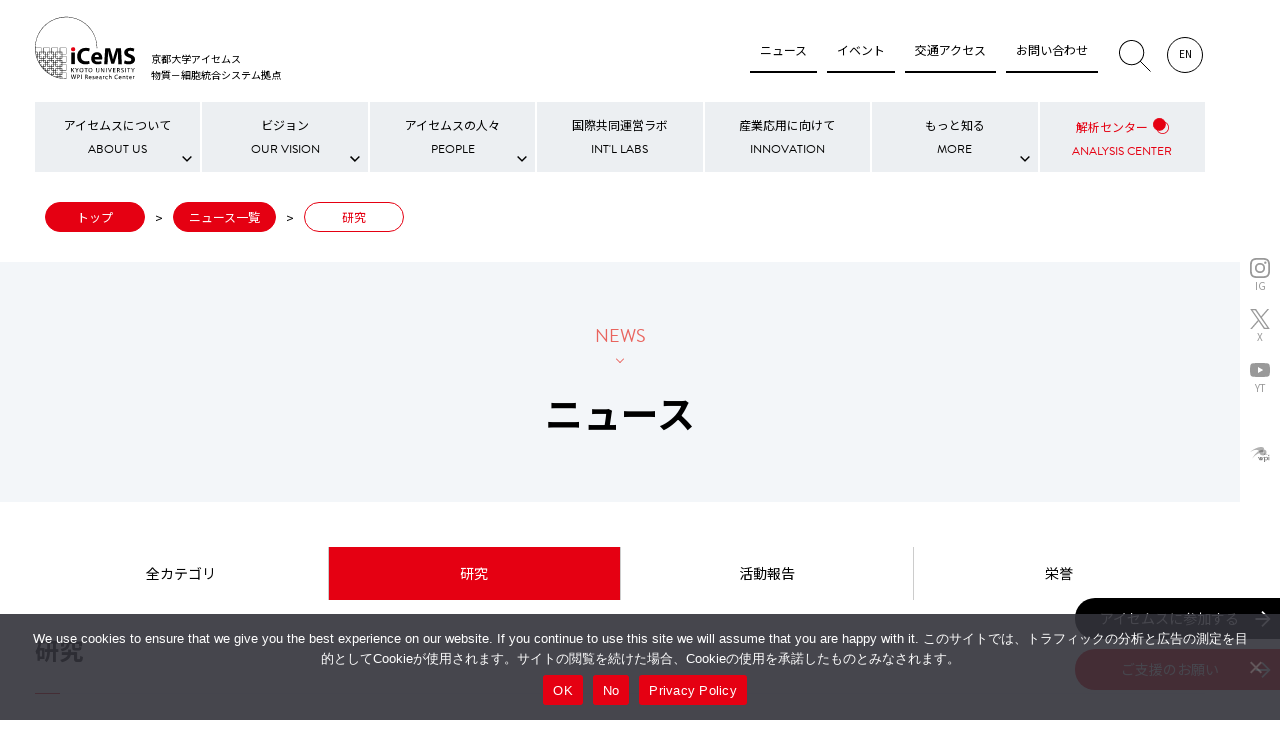

--- FILE ---
content_type: text/html; charset=UTF-8
request_url: https://www.icems.kyoto-u.ac.jp/news/news_category/research/?paged=5
body_size: 56676
content:
<!DOCTYPE html>
<html lang="ja">
<head>
	<meta charset="UTF-8">
<meta http-equiv="x-ua-compatible" content="ie=edge">
<meta name="viewport" content="width=device-width, initial-scale=1">
<meta name="format-detection" content="telephone=no">
<title>研究 | ニュース | 京都大学アイセムス</title>
<meta name="description" content="物質－細胞統合システム拠点（iCeMS＝アイセムス）は、物質－細胞統合科学という新たな学際領域を創出し、科学者のキャリア形成における国際的ハブとなる事を目指します。">
<meta name="keywords" content="">
<meta property="og:title" content="研究 | ニュース | 京都大学アイセムス">
<meta property="og:type" content="website">
<meta property="og:url" content="https://www.icems.kyoto-u.ac.jp/news/news_category/research">
<meta property="og:image" content="https://www.icems.kyoto-u.ac.jp/_wp/wp-content/uploads/2021/04/img720.png">
<meta property="og:site_name" content="京都大学アイセムス">
<meta property="og:description" content="物質－細胞統合システム拠点（iCeMS＝アイセムス）は、物質－細胞統合科学という新たな学際領域を創出し、科学者のキャリア形成における国際的ハブとなる事を目指します。">
<meta property="og:locale" content="ja_JP">
<meta name="twitter:card" content="summary_large_image">	<meta name='robots' content='max-image-preview:large' />
<link rel='dns-prefetch' href='//s.w.org' />
<link rel='stylesheet' id='sb_instagram_styles-css'  href='https://www.icems.kyoto-u.ac.jp/_wp/wp-content/plugins/instagram-feed/css/sbi-styles.min.css?ver=2.9' type='text/css' media='all' />
<link rel='stylesheet' id='bogo-css'  href='https://www.icems.kyoto-u.ac.jp/_wp/wp-content/plugins/bogo/includes/css/style.css?ver=3.5' type='text/css' media='all' />
<link rel='stylesheet' id='cookie-notice-front-css'  href='https://www.icems.kyoto-u.ac.jp/_wp/wp-content/plugins/cookie-notice/css/front.min.css?ver=2.4.18' type='text/css' media='all' />
<link rel='stylesheet' id='wp-pagenavi-css'  href='https://www.icems.kyoto-u.ac.jp/_wp/wp-content/plugins/wp-pagenavi/pagenavi-css.css?ver=2.70' type='text/css' media='all' />
<link rel='stylesheet' id='custom-css-css'  href='https://www.icems.kyoto-u.ac.jp/_wp/wp-content/themes/icems/assets/css/style.css?ver=230906' type='text/css' media='all' />
<script type='text/javascript' id='cookie-notice-front-js-before'>
var cnArgs = {"ajaxUrl":"https:\/\/www.icems.kyoto-u.ac.jp\/_wp\/wp-admin\/admin-ajax.php","nonce":"9914570d64","hideEffect":"fade","position":"bottom","onScroll":false,"onScrollOffset":100,"onClick":false,"cookieName":"cookie_notice_accepted","cookieTime":2592000,"cookieTimeRejected":2592000,"globalCookie":false,"redirection":false,"cache":false,"revokeCookies":false,"revokeCookiesOpt":"automatic"};
</script>
<script type='text/javascript' src='https://www.icems.kyoto-u.ac.jp/_wp/wp-content/plugins/cookie-notice/js/front.min.js?ver=2.4.18' id='cookie-notice-front-js'></script>
<link rel="https://api.w.org/" href="https://www.icems.kyoto-u.ac.jp/wp-json/" /><link rel="alternate" hreflang="ja" href="https://www.icems.kyoto-u.ac.jp/news/news_category/research/?paged=5" />
<link rel="alternate" hreflang="en-US" href="https://www.icems.kyoto-u.ac.jp/en/news/news_category/research/?paged=5" />
	<link rel="icon" href="/favicon.ico">
	<link rel="apple-touch-icon" href="/apple-touch-icon.png">
	<link rel="stylesheet" href="https://use.typekit.net/roh8znx.css">
	<link rel="stylesheet" href="https://www.icems.kyoto-u.ac.jp/_wp/wp-content/themes/icems/assets/css/lib/modaal.min.css">
	<link rel="stylesheet" href="https://www.icems.kyoto-u.ac.jp/_wp/wp-content/themes/icems/assets/css/lib/zoomple.css">
	
<!-- Google Tag Manager -->
<script>(function(w,d,s,l,i){w[l]=w[l]||[];w[l].push({'gtm.start':
new Date().getTime(),event:'gtm.js'});var f=d.getElementsByTagName(s)[0],
j=d.createElement(s),dl=l!='dataLayer'?'&l='+l:'';j.async=true;j.src=
'https://www.googletagmanager.com/gtm.js?id='+i+dl;f.parentNode.insertBefore(j,f);
})(window,document,'script','dataLayer','GTM-PTK6LCR');</script>
<!-- End Google Tag Manager -->

</head>
<body id="top" class="ja">
	<!-- Google Tag Manager (noscript) -->
<noscript><iframe src="https://www.googletagmanager.com/ns.html?id=GTM-PTK6LCR"
height="0" width="0" style="display:none;visibility:hidden"></iframe></noscript>
<!-- End Google Tag Manager (noscript) --><header class="l-header">
	<div class="container">
		<div class="l-header__top">
						<p class="l-header__logo"><a href="https://www.icems.kyoto-u.ac.jp/"><svg><use xlink:href="https://www.icems.kyoto-u.ac.jp/_wp/wp-content/themes/icems/assets/img/common/icons.svg#logo"></use></svg></a></p>
						<p class="l-header__title">京都大学アイセムス<br><span>物質－細胞統合システム拠点</span></p>
			<div class="l-header__nav">
				<ul class="l-header__nav-list">
					<li class="l-header__nav-item"><a href="https://www.icems.kyoto-u.ac.jp/news/">ニュース</a></li>
					<li class="l-header__nav-item"><a href="https://www.icems.kyoto-u.ac.jp/event/">イベント</a></li>
					<li class="l-header__nav-item"><a href="https://www.icems.kyoto-u.ac.jp/access/">交通アクセス</a></li>
					<li class="l-header__nav-item"><a href="https://www.icems.kyoto-u.ac.jp/contact/">お問い合わせ</a></li>
				</ul>
				<div class="l-header__nav-search" data-search="open"><a href="#"><img src="https://www.icems.kyoto-u.ac.jp/_wp/wp-content/themes/icems/assets/img/common/icon_search.svg" alt="Search"></a></div>
				<div class="l-header__nav-lang">
					<a rel="alternate" hreflang="en-US" href="https://www.icems.kyoto-u.ac.jp/en/news/news_category/research/?paged=5" title="EN">EN</a>					<!-- <svg><use xlink:href="https://www.icems.kyoto-u.ac.jp/_wp/wp-content/themes/icems/assets/img/common/icons.svg#icon-caret"></use></svg> -->
				</div>
				<div class="l-header__menu" data-menu="open">
					<a href="#">
						<svg><use xlink:href="https://www.icems.kyoto-u.ac.jp/_wp/wp-content/themes/icems/assets/img/common/icons.svg#icon-menu"></use></svg>
						<span class="font-en">Menu</span>
					</a>
				</div>
			</div>
		</div>
		<!-- /.l-header__top -->

		<nav class="l-nav">
			<ul class="l-nav__list">
				<li class="l-nav__item">
					<a href="https://www.icems.kyoto-u.ac.jp/about/" class="l-nav__link">
						<span class="en-none">アイセムスについて</span>
						<small class="font-en">About Us</small>
						<svg><use xlink:href="https://www.icems.kyoto-u.ac.jp/_wp/wp-content/themes/icems/assets/img/common/icons.svg#icon-caret"></use></svg>
					</a>
										<div class="l-nav__subnav l-nav__subnav--about">
						<div class="l-nav__subnav-body">
							<div class="l-nav__subnav-title">
								<a href="https://www.icems.kyoto-u.ac.jp/about/" class="l-nav__subnav-title-link">
									<div>
										<span class="font-en">About Us</span>
										<small class="en-none">アイセムスについて</small>
										<i><svg><use xlink:href="https://www.icems.kyoto-u.ac.jp/_wp/wp-content/themes/icems/assets/img/common/icons.svg#icon-arrow"></use></svg></i>
									</div>
								</a>
							</div>
							<ul class="l-nav__subnav-list">
								<li class="l-nav__subnav-item">
									<div class="mt-10">
										<a href="https://www.icems.kyoto-u.ac.jp/about/">
											<span>拠点長あいさつ</span>
										</a>
									</div>
								</li>
								<li class="l-nav__subnav-item">
									<div class="mt-10">
										<a href="https://www.icems.kyoto-u.ac.jp/about/organization/">
											<span>組織マップ</span>
										</a>
									</div>
									<div class="mt-10">
										<a href="https://www.icems.kyoto-u.ac.jp/about/rad/">
											<span>研究支援部門（RAD）</span>
										</a>
									</div>
									<div class="mt-10">
										<a href="https://www.icems.kyoto-u.ac.jp/about/education/">
											<span>教育活動</span>
										</a>
									</div>
									<div class="mt-10">
										<a href="https://www.icems.kyoto-u.ac.jp/about/mou/">
											<span>学術交流協定</span>
										</a>
									</div>
									<div class="mt-10">
										<a href="https://www.icems.kyoto-u.ac.jp/about/timeline/">
											<span>沿革</span>
										</a>
									</div>
								</li>
							</ul>
						</div>
					</div>
				</li>
				<!-- /.l-nav__item -->

				<li class="l-nav__item">
					<a href="https://www.icems.kyoto-u.ac.jp/vision/" class="l-nav__link">
						<span class="en-none">ビジョン</span>
						<small class="font-en">Our Vision</small>
						<svg><use xlink:href="https://www.icems.kyoto-u.ac.jp/_wp/wp-content/themes/icems/assets/img/common/icons.svg#icon-caret"></use></svg>
					</a>
										<div class="l-nav__subnav l-nav__subnav--research">
						<div class="l-nav__subnav-body">
							<div class="l-nav__subnav-title">
								<a href="https://www.icems.kyoto-u.ac.jp/vision/" class="l-nav__subnav-title-link">
									<div>
										<span class="font-en">Our Vision</span>
										<small class="en-none">ビジョン</small>
										<i><svg><use xlink:href="https://www.icems.kyoto-u.ac.jp/_wp/wp-content/themes/icems/assets/img/common/icons.svg#icon-arrow"></use></svg></i>
									</div>
								</a>
							</div>
							<ul class="l-nav__subnav-list">
								<li class="l-nav__subnav-item">
									<a href="https://www.icems.kyoto-u.ac.jp/vision/#research">
										<span>わたしたちの研究</span>
									</a>
								</li>
								<li class="l-nav__subnav-item">
									<a href="https://www.icems.kyoto-u.ac.jp/vision/#strategy">
										<span>わたしたちの取り組み</span>
									</a>
									<ul class="l-nav__subnav-sublist">
										<li><a href="https://www.icems.kyoto-u.ac.jp/vision/#recruit">
											<span>リクルートメント</span>
										</a></li>
										<li><a href="https://www.icems.kyoto-u.ac.jp/vision/#global">
											<span>国際連携</span>
										</a></li>
										<li><a href="https://www.icems.kyoto-u.ac.jp/vision/#cf">
											<span>コアファシリティ</span>
										</a></li>
										<li><a href="https://www.icems.kyoto-u.ac.jp/vision/#innov">
											<span>イノベーション</span>
										</a></li>
										<li><a href="https://www.icems.kyoto-u.ac.jp/vision/#ic">
											<span>コミュニケーションと多様性</span>
										</a></li>
									</ul>
								</li>
							</ul>
						</div>
					</div>
				</li>
				<!-- /.l-nav__item -->

				<li class="l-nav__item">
					<a href="https://www.icems.kyoto-u.ac.jp/people/" class="l-nav__link">
						<span class="en-none">アイセムスの人々</span>
						<small class="font-en">People</small>
						<svg><use xlink:href="https://www.icems.kyoto-u.ac.jp/_wp/wp-content/themes/icems/assets/img/common/icons.svg#icon-caret"></use></svg>
					</a>
					<div class="l-nav__subnav l-nav__subnav--people">
						<div class="l-nav__subnav-body">
														<div class="l-nav__subnav-title">
								<a href="https://www.icems.kyoto-u.ac.jp/people/" class="l-nav__subnav-title-link">
									<div>
										<span class="font-en">People</span>
										<small class="en-none">アイセムスの人々</small>
										<i><svg><use xlink:href="https://www.icems.kyoto-u.ac.jp/_wp/wp-content/themes/icems/assets/img/common/icons.svg#icon-arrow"></use></svg></i>
									</div>
								</a>
							</div>
							<ul class="l-nav__subnav-list">
								<li class="l-nav__subnav-item">
									<div class="mt-10">
										<a href="https://www.icems.kyoto-u.ac.jp/people/#people-pi">
											<span>主任研究者（PI）</span>
										</a>
									</div>
									<div class="mt-10">
										<a href="https://www.icems.kyoto-u.ac.jp/people/#people-hakubi">
											<span>白眉プロジェクト</span>
										</a>
									</div>
									<div class="mt-10">
										<a href="https://www.icems.kyoto-u.ac.jp/people/#people-fellow">
											<span>iCeMS京都ジュニアフェロー</span>
										</a>
									</div>
									<div class="mt-10">
										<a href="https://www.icems.kyoto-u.ac.jp/people/#people-collabo-pi">
											<span>連携PI</span>
										</a>
									</div>
									<div class="mt-10">
										<a href="https://www.icems.kyoto-u.ac.jp/people/#people-rao">
											<span>研究支援部門</span>
										</a>
									</div>
								</li>
								<li class="l-nav__subnav-item">
									<a href="https://www.icems.kyoto-u.ac.jp/people/#interview">
										<span>インタビュー</span>
									</a>
									<ul class="l-nav__subnav-sublist">
										<li><a href="https://www.icems.kyoto-u.ac.jp/people/frontrunners/">
										<span>iCeMSフロントランナー</span>
										</a></li>
										<li><a href="https://www.icems.kyoto-u.ac.jp/people/fai/">
											<span>若手研究者が語る論文のリアル</span>
										</a></li>
									</ul>
								</li>
							</ul>
						</div>
					</div>
				</li>
				<!-- /.l-nav__item -->

				<li class="l-nav__item l-nav__item">
										<a href="https://www.icems.kyoto-u.ac.jp/il/" class="l-nav__link">
						<span class="en-none">国際共同運営ラボ</span>
						<small class="font-en">INT'L LABS</small>
					</a>
				</li>

				<li class="l-nav__item">
					<a href="https://www.icems.kyoto-u.ac.jp/innovation/" class="l-nav__link">
						<span class="en-none">産業応用に向けて</span>
						<small class="font-en">Innovation</small>
						<!-- <svg><use xlink:href="https://www.icems.kyoto-u.ac.jp/_wp/wp-content/themes/icems/assets/img/common/icons.svg#icon-caret"></use></svg> -->
					</a>
									</li>
				<!-- /.l-nav__item -->

				<li class="l-nav__item">
					<a href="https://www.icems.kyoto-u.ac.jp/more/" class="l-nav__link">
						<span class="en-none">もっと知る</span>
						<small class="font-en">More</small>
						<svg><use xlink:href="https://www.icems.kyoto-u.ac.jp/_wp/wp-content/themes/icems/assets/img/common/icons.svg#icon-caret"></use></svg>
					</a>
					<div class="l-nav__subnav l-nav__subnav--more">
						<div class="l-nav__subnav-body">
							<div class="l-nav__subnav-title">
								<a href="https://www.icems.kyoto-u.ac.jp/more/" class="l-nav__subnav-title-link">
									<div>
										<span class="font-en">More</span>
										<small class="en-none">もっと知る</small>
										<i><svg><use xlink:href="https://www.icems.kyoto-u.ac.jp/_wp/wp-content/themes/icems/assets/img/common/icons.svg#icon-arrow"></use></svg></i>
									</div>
								</a>
							</div>
														<ul class="l-nav__subnav-list">
								<li class="l-nav__subnav-item">
									<div class="mt-10">
										<a href="https://www.icems.kyoto-u.ac.jp/more/pamphlet/">
											<span>パンフレット</span>
										</a>
									</div>
									<div class="mt-10">
										<a href="https://www.icems.kyoto-u.ac.jp/more/video/">
											<span>ビデオギャラリー</span>
										</a>
									</div>
									<div class="mt-10">
										<a href="https://www.icems.kyoto-u.ac.jp/more/scope/">
											<span>iCeMSリサーチスコープ</span>
										</a>
									</div>
								</li>
								<li class="l-nav__subnav-item">
									<div class="mt-10">
										<a href="https://www.instagram.com/icems_ku/" target="_blank" class="l-nav__subnav-item-link--icon">
											<svg><use xlink:href="https://www.icems.kyoto-u.ac.jp/_wp/wp-content/themes/icems/assets/img/common/icons.svg#icon-ig"></use></svg>
										</a>
									</div>
									<div class="mt-10">
										<a href="https://x.com/icems_ku?lang=ja" target="_blank" class="l-nav__subnav-item-link--icon">
											<svg><use xlink:href="https://www.icems.kyoto-u.ac.jp/_wp/wp-content/themes/icems/assets/img/common/icons.svg#icon-x"></use></svg>
										</a>
									</div>
									<div class="mt-10">
										<a href="https://www.youtube.com/user/iCeMSpr" target="_blank" class="l-nav__subnav-item-link--icon">
											<svg><use xlink:href="https://www.icems.kyoto-u.ac.jp/_wp/wp-content/themes/icems/assets/img/common/icons.svg#icon-yt"></use></svg>
										</a>
									</div>
								</li>
							</ul>
						</div>
					</div>
				</li>
				<!-- /.l-nav__item -->

				<li class="l-nav__item l-nav__item--accent">
					<a href="https://www.analysis.icems.kyoto-u.ac.jp/" target="_blank" class="l-nav__link">
						<span class="en-none">解析センター</span>
						<small class="font-en">ANALYSIS CENTER<span class="jp-none"></span></small>
					</a>
				</li>
				<!-- /.l-nav__item -->

			</ul>
		</nav>
		<!-- /.l-nav -->
	</div>
</header>
<!-- /.l-header -->


<div class="l-sidebar">
	<!-- <div class="l-sidebar__search" data-search="open"><a href="#"><svg><use xlink:href="https://www.icems.kyoto-u.ac.jp/_wp/wp-content/themes/icems/assets/img/common/icons.svg#icon-search"></use></svg></a></div> -->
	<ul class="l-sidebar__social">
		<li class="l-sidebar__social-item">
			<a href="https://www.instagram.com/icems_ku/" target="_blank"><svg><use xlink:href="https://www.icems.kyoto-u.ac.jp/_wp/wp-content/themes/icems/assets/img/common/icons.svg#icon-ig"></use></svg><span>IG</span></a>
		</li>
		<li class="l-sidebar__social-item">
			<a href="https://x.com/icems_ku?lang=ja" target="_blank"><svg><use xlink:href="https://www.icems.kyoto-u.ac.jp/_wp/wp-content/themes/icems/assets/img/common/icons.svg#icon-x"></use></svg><span>X</span></a>
		</li>
		<li class="l-sidebar__social-item">
			<a href="https://www.youtube.com/user/iCeMSpr" target="_blank"><svg><use xlink:href="https://www.icems.kyoto-u.ac.jp/_wp/wp-content/themes/icems/assets/img/common/icons.svg#icon-yt"></use></svg><span>YT</span></a>
		</li>
		<li class="l-sidebar__social-item mt-40">
						<a href="https://www.jsps.go.jp/j-toplevel/" target="_blank"><img src="https://www.icems.kyoto-u.ac.jp/_wp/wp-content/themes/icems/assets/img/common/icon_wpi.svg" alt="WPI"></a>
		</li>
	</ul>
		<ul class="l-sidebar__other">
		<li class="l-sidebar__other-item l-sidebar__other-item--black">
			<a href="https://www.icems.kyoto-u.ac.jp/join/">アイセムスに参加する<span><svg><use xlink:href="https://www.icems.kyoto-u.ac.jp/_wp/wp-content/themes/icems/assets/img/common/icons.svg#icon-arrow"></use></svg></span></a>
		</li>
		<li class="l-sidebar__other-item l-sidebar__other-item--accent">
			<a href="https://www.icems.kyoto-u.ac.jp/support/">ご支援のお願い<span><svg><use xlink:href="https://www.icems.kyoto-u.ac.jp/_wp/wp-content/themes/icems/assets/img/common/icons.svg#icon-arrow"></use></svg></span></a>
		</li>
	</ul>
</div>
<!-- /.l-sidebar -->

<div class="l-search" data-search="el">
	<div class="container">
		<div class="l-search__inputwrap">
			<form action="https://www.icems.kyoto-u.ac.jp/" method="get">
				<div class="l-search__input__inner">
					<input class="l-search__input" name="s" type="text" placeholder="サイト内検索">
					<label>
						<svg><use xlink:href="https://www.icems.kyoto-u.ac.jp/_wp/wp-content/themes/icems/assets/img/common/icons.svg#icon-search"></use></svg>
						<input type="submit">
					</label>
				</div>
			</form>
		</div>
	</div>
</div>
<!-- /.l-search -->

<div class="l-menu" data-menu="el">
	<div class="container">
		<div class="l-menu__top">
			<div class="l-menu__top-left">
				<div class="l-menu__logo"><a href="https://www.icems.kyoto-u.ac.jp/"><svg><use xlink:href="https://www.icems.kyoto-u.ac.jp/_wp/wp-content/themes/icems/assets/img/common/icons.svg#logo"></use></svg></a></div>
			</div>
			<div class="l-menu__top-right">
				<div class="l-menu__lang"></div>
				<div class="l-menu__close" data-menu="close">
					<a href="#">
						<i><span></span><span></span></i>
						<span>Menu</span>
					</a>
				</div>
			</div>
		</div>
		<!-- /.l-menu__top -->
		<div class="l-menu__search">
			<form action="https://www.icems.kyoto-u.ac.jp/" method="get">
				<div class="l-menu__search__inner">
					<input type="text" name="s" type="text" placeholder="サイト内検索">
					<label>
							<svg><use xlink:href="https://www.icems.kyoto-u.ac.jp/_wp/wp-content/themes/icems/assets/img/common/icons.svg#icon-search"></use></svg>
							<input type="submit">
					</label>
				</div>
			</form>
		</div>
		<!-- /.l-menu__search -->
		<div class="l-menu__main">
			<div class="l-menu__main-item">
				<div class="l-menu__main-head">
					<a href="https://www.icems.kyoto-u.ac.jp/about/">
						<span>About Us</span><small class="en-none">アイセムスについて</small>
						<svg><use xlink:href="https://www.icems.kyoto-u.ac.jp/_wp/wp-content/themes/icems/assets/img/common/icons.svg#icon-arrow"></use></svg>
					</a>
				</div>
			</div>
			<!-- /.l-menu__main-item -->
			<div class="l-menu__main-item">
				<div class="l-menu__main-head">
					<a href="https://www.icems.kyoto-u.ac.jp/vision/">
						<span>Our Vision</span><small class="en-none">ビジョン</small>
						<svg><use xlink:href="https://www.icems.kyoto-u.ac.jp/_wp/wp-content/themes/icems/assets/img/common/icons.svg#icon-arrow"></use></svg>
					</a>
				</div>
			</div>
			<!-- /.l-menu__main-item -->
			<div class="l-menu__main-item">
				<div class="l-menu__main-head">
					<a href="https://www.icems.kyoto-u.ac.jp/people/">
						<span>People</span><small class="en-none">アイセムスの人々</small>
						<svg><use xlink:href="https://www.icems.kyoto-u.ac.jp/_wp/wp-content/themes/icems/assets/img/common/icons.svg#icon-arrow"></use></svg>
					</a>
				</div>
			</div>
			<!-- /.l-menu__main-item -->
			<div class="l-menu__main-item">
				<div class="l-menu__main-head">
					<a href="https://www.icems.kyoto-u.ac.jp/il/">
						<span>INT'L LABS</span><small class="en-none">国際共同運営ラボ</small>
						<svg><use xlink:href="https://www.icems.kyoto-u.ac.jp/_wp/wp-content/themes/icems/assets/img/common/icons.svg#icon-arrow"></use></svg>
					</a>
				</div>
			</div>
			<!-- /.l-menu__main-item -->
			<div class="l-menu__main-item">
				<div class="l-menu__main-head">
					<a href="https://www.icems.kyoto-u.ac.jp/innovation/">
						<span>Innovation</span><small class="en-none">産業応用に向けて</small>
						<svg><use xlink:href="https://www.icems.kyoto-u.ac.jp/_wp/wp-content/themes/icems/assets/img/common/icons.svg#icon-arrow"></use></svg>
					</a>
				</div>
			</div>
			<!-- /.l-menu__main-item -->
			<div class="l-menu__main-item">
				<div class="l-menu__main-head">
					<a href="https://www.icems.kyoto-u.ac.jp/more/">
						<span>More</span><small class="en-none">もっと知る</small>
						<svg><use xlink:href="https://www.icems.kyoto-u.ac.jp/_wp/wp-content/themes/icems/assets/img/common/icons.svg#icon-arrow"></use></svg>
					</a>
				</div>
			</div>
			<!-- /.l-menu__main-item -->
		</div>
		<!-- /.l-menu__main -->

		<div class="l-menu__cta">
			<div class="l-menu__cta-item">
				<a href="https://www.icems.kyoto-u.ac.jp/join/" class="l-menu__cta-link">
					<div class="l-menu__cta-textbox">
						<span class="en-none">アイセムスに参加する</span>
						<small class="text-transform-initial">Join iCeMS</small>
					</div>
					<div class="l-menu__cta-background" style="background-image: url(https://www.icems.kyoto-u.ac.jp/_wp/wp-content/themes/icems/assets/img/common/img_cta01.jpg)"></div>
				</a>
			</div>
			<div class="l-menu__cta-item">
				<a href="https://www.icems.kyoto-u.ac.jp/support/" class="l-menu__cta-link">
					<div class="l-menu__cta-textbox">
						<span class="en-none">ご支援のお願い</span>
						<small class="text-transform-initial">Support iCeMS</small>
					</div>
					<div class="l-menu__cta-background" style="background-image: url(https://www.icems.kyoto-u.ac.jp/_wp/wp-content/themes/icems/assets/img/common/img_cta02.jpg)"></div>
				</a>
			</div>
		</div>
		<!-- /.l-menu__cta -->

		<div class="l-menu__bottom">
			<ul class="l-menu__bottom-list">
				<li class="l-menu__bottom-item"><a href="https://www.icems.kyoto-u.ac.jp/news/">ニュース</a></li>
				<li class="l-menu__bottom-item"><a href="https://www.icems.kyoto-u.ac.jp/event/">イベント</a></li>
				<li class="l-menu__bottom-item"><a href="https://www.icems.kyoto-u.ac.jp/access/">交通アクセス</a></li>
				<li class="l-menu__bottom-item"><a href="https://www.icems.kyoto-u.ac.jp/contact/">お問い合わせ</a></li>
			</ul>
		</div>
		<!-- /.l-menu__bottom -->
	</div>
</div>
<!-- /.l-menu -->


<div class="container">
	<div class="l-breadcrumbs">
	<div class="l-breadcrumbs__container">
		<!-- Breadcrumb NavXT 6.6.0 -->
<span property="itemListElement" typeof="ListItem"><a property="item" typeof="WebPage" title="Go to iCeMS." href="https://www.icems.kyoto-u.ac.jp" class="home" ><span property="name"><em class="en-none">トップ</em><em class="jp-none">HOME</em></span></a><meta property="position" content="1"></span> &gt; <span property="itemListElement" typeof="ListItem"><a property="item" typeof="WebPage" title="Go to ニュース一覧." href="https://www.icems.kyoto-u.ac.jp/news/" class="post post-news-archive" ><span property="name">ニュース一覧</span></a><meta property="position" content="2"></span> &gt; <span property="itemListElement" typeof="ListItem"><span property="name">研究</span><meta property="position" content="3"></span>	</div>
</div>
<!-- /.l-breadcrumbs --></div>


	<div class="c-mainTitle-child">
		<h1 class="c-mainTitle-child__head">
			<small class="c-mainTitle-child__sub c-mainTitle-child__sub--about font-en">NEWS</small>
			ニュース
		</h1>
	</div>


<div class="container">
	<div id="contents">

		<ul class="c-newscatlist">
  <li class="c-newscatlist__item ">
    <a href="https://www.icems.kyoto-u.ac.jp/news/">
      全カテゴリ    </a>
  </li>
    <li class="c-newscatlist__item is-current">
    <a href="https://www.icems.kyoto-u.ac.jp/news/news_category/research/#contents">研究</a>
  </li>
    <li class="c-newscatlist__item ">
    <a href="https://www.icems.kyoto-u.ac.jp/news/news_category/activities/#contents">活動報告</a>
  </li>
    <li class="c-newscatlist__item ">
    <a href="https://www.icems.kyoto-u.ac.jp/news/news_category/awards/#contents">栄誉</a>
  </li>
  </ul>
<form class="c-selectbox md-show">
  <div class="c-selectbox__inner">
    <div class="c-selectbox__item">
      <select name="cat" data-droplink="el">
          <option value="https://www.icems.kyoto-u.ac.jp/news/" >全カテゴリ</option>
                    <option value="https://www.icems.kyoto-u.ac.jp/news/news_category/research/#contents" selected>研究</option>
                    <option value="https://www.icems.kyoto-u.ac.jp/news/news_category/activities/#contents" >活動報告</option>
                    <option value="https://www.icems.kyoto-u.ac.jp/news/news_category/awards/#contents" >栄誉</option>
                </select>
    </div>
  </div>
</form>
		<h2 class="c-middleTitle-line mt-sec"><span>研究</span></h2>
				<div class="c-card f-column4 pt-sec">
						<div class="c-card__item f-column4__item">
  <a href="http://www.kyoto-u.ac.jp/ja/research/research_results/2019/190613_2.html" class="c-card__link" target="_blank">
    <figure class="c-card__imagebox c-card__imagebox--l">
      <img src="https://www.icems.kyoto-u.ac.jp/_wp/wp-content/uploads/2021/04/img720-560x340.png" alt="">
    </figure>
          <div class="c-card__cat c-card__cat--research">研究</div>
        <div class="c-card__textbox">
            <time class="c-card__date" datetime="2019-06-13">2019年6月13日</time>
      <p class="c-card__title">新規色素設計指針を開発 －世界最高の太陽光エネルギー変換効率の実現に向けて－</p>
      <div class="c-card__arrow">
        <i class="c-linkArrow-s__icon c-linkArrow-s__icon--white"><svg><use xlink:href="https://www.icems.kyoto-u.ac.jp/_wp/wp-content/themes/icems/assets/img/common/icons.svg#icon-arrow"></use></svg></i>
      </div>
    </div>
  </a>
</div>						<div class="c-card__item f-column4__item">
  <a href="http://www.kyoto-u.ac.jp/ja/research/research_results/2018/190313_1.html" class="c-card__link" target="_blank">
    <figure class="c-card__imagebox c-card__imagebox--l">
      <img src="https://www.icems.kyoto-u.ac.jp/_wp/wp-content/uploads/2021/05/kageyama_rn_thumbnail-560x340.jpg" alt="">
    </figure>
          <div class="c-card__cat c-card__cat--research">研究</div>
        <div class="c-card__textbox">
            <time class="c-card__date" datetime="2019-03-18">2019年3月18日</time>
      <p class="c-card__title">神経幹細胞の休眠化・活性化機構を解明 －眠った神経幹細胞から神経細胞をつくりだす－</p>
      <div class="c-card__arrow">
        <i class="c-linkArrow-s__icon c-linkArrow-s__icon--white"><svg><use xlink:href="https://www.icems.kyoto-u.ac.jp/_wp/wp-content/themes/icems/assets/img/common/icons.svg#icon-arrow"></use></svg></i>
      </div>
    </div>
  </a>
</div>						<div class="c-card__item f-column4__item">
  <a href="http://www.kyoto-u.ac.jp/ja/research/research_results/2018/190125_1.html" class="c-card__link" target="_blank">
    <figure class="c-card__imagebox c-card__imagebox--l">
      <img src="https://www.icems.kyoto-u.ac.jp/_wp/wp-content/uploads/2021/05/20190125_Prof_Kitagawa_thumbnail-560x340.jpg" alt="">
    </figure>
          <div class="c-card__cat c-card__cat--research">研究</div>
        <div class="c-card__textbox">
            <time class="c-card__date" datetime="2019-01-25">2019年1月25日</time>
      <p class="c-card__title">温度に応答して細孔の大きさを変える多孔性配位高分子（PCP）がガスを分離・貯蔵することを解明 －分子ゲートでガスの交通整理－</p>
      <div class="c-card__arrow">
        <i class="c-linkArrow-s__icon c-linkArrow-s__icon--white"><svg><use xlink:href="https://www.icems.kyoto-u.ac.jp/_wp/wp-content/themes/icems/assets/img/common/icons.svg#icon-arrow"></use></svg></i>
      </div>
    </div>
  </a>
</div>						<div class="c-card__item f-column4__item">
  <a href="http://www.kyoto-u.ac.jp/ja/research/research_results/2018/181221_1.html" class="c-card__link" target="_blank">
    <figure class="c-card__imagebox c-card__imagebox--l">
      <img src="https://www.icems.kyoto-u.ac.jp/_wp/wp-content/uploads/2021/05/RN_SK_thumbnail-560x340.jpg" alt="">
    </figure>
          <div class="c-card__cat c-card__cat--research">研究</div>
        <div class="c-card__textbox">
            <time class="c-card__date" datetime="2019-01-18">2019年1月18日</time>
      <p class="c-card__title">酸素ガスの吸脱着により磁石のON－OFF制御に初成功 －酸素分子の電子スピンを見分ける多孔性磁石－</p>
      <div class="c-card__arrow">
        <i class="c-linkArrow-s__icon c-linkArrow-s__icon--white"><svg><use xlink:href="https://www.icems.kyoto-u.ac.jp/_wp/wp-content/themes/icems/assets/img/common/icons.svg#icon-arrow"></use></svg></i>
      </div>
    </div>
  </a>
</div>						<div class="c-card__item f-column4__item">
  <a href="http://www.kyoto-u.ac.jp/ja/research/research_results/2018/181204_1.html" class="c-card__link" target="_blank">
    <figure class="c-card__imagebox c-card__imagebox--l">
      <img src="https://www.icems.kyoto-u.ac.jp/_wp/wp-content/uploads/2021/05/thumbnail_pcp_surface3s-560x340.jpg" alt="">
    </figure>
          <div class="c-card__cat c-card__cat--research">研究</div>
        <div class="c-card__textbox">
            <time class="c-card__date" datetime="2018-12-04">2018年12月4日</time>
      <p class="c-card__title">細やかに変化していた！多孔性結晶の表面　原子間力顕微鏡によるリアルタイム観察に成功</p>
      <div class="c-card__arrow">
        <i class="c-linkArrow-s__icon c-linkArrow-s__icon--white"><svg><use xlink:href="https://www.icems.kyoto-u.ac.jp/_wp/wp-content/themes/icems/assets/img/common/icons.svg#icon-arrow"></use></svg></i>
      </div>
    </div>
  </a>
</div>						<div class="c-card__item f-column4__item">
  <a href="http://www.kyoto-u.ac.jp/ja/research/research_results/2018/181019_1.html" class="c-card__link" target="_blank">
    <figure class="c-card__imagebox c-card__imagebox--l">
      <img src="https://www.icems.kyoto-u.ac.jp/_wp/wp-content/uploads/2021/05/thumbnail_image01-560x340.jpg" alt="">
    </figure>
          <div class="c-card__cat c-card__cat--research">研究</div>
        <div class="c-card__textbox">
            <time class="c-card__date" datetime="2018-10-24">2018年10月24日</time>
      <p class="c-card__title">高強度テラヘルツパルスによる相変化材料の新たな結晶成長機構の発見 −ナノスケールの新規メモリデバイス開発に期待−</p>
      <div class="c-card__arrow">
        <i class="c-linkArrow-s__icon c-linkArrow-s__icon--white"><svg><use xlink:href="https://www.icems.kyoto-u.ac.jp/_wp/wp-content/themes/icems/assets/img/common/icons.svg#icon-arrow"></use></svg></i>
      </div>
    </div>
  </a>
</div>						<div class="c-card__item f-column4__item">
  <a href="http://www.kyoto-u.ac.jp/ja/research/research_results/2018/180921_1.html" class="c-card__link" target="_blank">
    <figure class="c-card__imagebox c-card__imagebox--l">
      <img src="https://www.icems.kyoto-u.ac.jp/_wp/wp-content/uploads/2021/05/saito_science-560x340.jpg" alt="">
    </figure>
          <div class="c-card__cat c-card__cat--research">研究</div>
        <div class="c-card__textbox">
            <time class="c-card__date" datetime="2018-10-03">2018年10月3日</time>
      <p class="c-card__title">ヒトiPS細胞からの卵原細胞の作出に成功しました</p>
      <div class="c-card__arrow">
        <i class="c-linkArrow-s__icon c-linkArrow-s__icon--white"><svg><use xlink:href="https://www.icems.kyoto-u.ac.jp/_wp/wp-content/themes/icems/assets/img/common/icons.svg#icon-arrow"></use></svg></i>
      </div>
    </div>
  </a>
</div>						<div class="c-card__item f-column4__item">
  <a href="http://www.kyoto-u.ac.jp/ja/research/research_results/2018/180904_1.html" class="c-card__link" target="_blank">
    <figure class="c-card__imagebox c-card__imagebox--l">
      <img src="https://www.icems.kyoto-u.ac.jp/_wp/wp-content/uploads/2021/05/endo_pnas-560x340.jpg" alt="">
    </figure>
          <div class="c-card__cat c-card__cat--research">研究</div>
        <div class="c-card__textbox">
            <time class="c-card__date" datetime="2018-10-03">2018年10月3日</time>
      <p class="c-card__title">ナノスケール空間に閉じ込められた生体分子の物理的性質を実測 －狭小空間での水分子の物性の変化が与える影響を解明－</p>
      <div class="c-card__arrow">
        <i class="c-linkArrow-s__icon c-linkArrow-s__icon--white"><svg><use xlink:href="https://www.icems.kyoto-u.ac.jp/_wp/wp-content/themes/icems/assets/img/common/icons.svg#icon-arrow"></use></svg></i>
      </div>
    </div>
  </a>
</div>						<div class="c-card__item f-column4__item">
  <a href="http://www.kyoto-u.ac.jp/ja/research/research_results/2018/180910_1.html" class="c-card__link" target="_blank">
    <figure class="c-card__imagebox c-card__imagebox--l">
      <img src="https://www.icems.kyoto-u.ac.jp/_wp/wp-content/uploads/2021/05/sugimura_tn_j-560x340.jpg" alt="">
    </figure>
          <div class="c-card__cat c-card__cat--research">研究</div>
        <div class="c-card__textbox">
            <time class="c-card__date" datetime="2018-09-10">2018年9月10日</time>
      <p class="c-card__title">個体発生過程における新しい力感知・力抵抗メカニズムを発見しました</p>
      <div class="c-card__arrow">
        <i class="c-linkArrow-s__icon c-linkArrow-s__icon--white"><svg><use xlink:href="https://www.icems.kyoto-u.ac.jp/_wp/wp-content/themes/icems/assets/img/common/icons.svg#icon-arrow"></use></svg></i>
      </div>
    </div>
  </a>
</div>						<div class="c-card__item f-column4__item">
  <a href="http://www.kyoto-u.ac.jp/ja/research/research_results/2018/180625_2.html" class="c-card__link" target="_blank">
    <figure class="c-card__imagebox c-card__imagebox--l">
      <img src="https://www.icems.kyoto-u.ac.jp/_wp/wp-content/uploads/2021/05/image_packwood_tn-560x340.jpg" alt="">
    </figure>
          <div class="c-card__cat c-card__cat--research">研究</div>
        <div class="c-card__textbox">
            <time class="c-card__date" datetime="2018-08-03">2018年8月3日</time>
      <p class="c-card__title">「教師なし機械学習」を用いてナノ材料開発に必要なガイドラインを作ることに成功しました</p>
      <div class="c-card__arrow">
        <i class="c-linkArrow-s__icon c-linkArrow-s__icon--white"><svg><use xlink:href="https://www.icems.kyoto-u.ac.jp/_wp/wp-content/themes/icems/assets/img/common/icons.svg#icon-arrow"></use></svg></i>
      </div>
    </div>
  </a>
</div>						<div class="c-card__item f-column4__item">
  <a href="http://www.kyoto-u.ac.jp/ja/research/research_results/2018/180712_2.html" class="c-card__link" target="_blank">
    <figure class="c-card__imagebox c-card__imagebox--l">
      <img src="https://www.icems.kyoto-u.ac.jp/_wp/wp-content/uploads/2021/05/furukawa_tn-560x340.jpg" alt="">
    </figure>
          <div class="c-card__cat c-card__cat--research">研究</div>
        <div class="c-card__textbox">
            <time class="c-card__date" datetime="2018-07-27">2018年7月27日</time>
      <p class="c-card__title">ゼリーのように柔らかい多孔性材料の開発  −ナノ空間を重合するという新合成手法を提案−</p>
      <div class="c-card__arrow">
        <i class="c-linkArrow-s__icon c-linkArrow-s__icon--white"><svg><use xlink:href="https://www.icems.kyoto-u.ac.jp/_wp/wp-content/themes/icems/assets/img/common/icons.svg#icon-arrow"></use></svg></i>
      </div>
    </div>
  </a>
</div>						<div class="c-card__item f-column4__item">
  <a href="http://www.kyoto-u.ac.jp/ja/research/research_results/2018/180628_2.html" class="c-card__link" target="_blank">
    <figure class="c-card__imagebox c-card__imagebox--l">
      <img src="https://www.icems.kyoto-u.ac.jp/_wp/wp-content/uploads/2021/05/59f856d08787a11d8349c7c98b4580e8-560x340.jpg" alt="">
    </figure>
          <div class="c-card__cat c-card__cat--research">研究</div>
        <div class="c-card__textbox">
            <time class="c-card__date" datetime="2018-07-18">2018年7月18日</time>
      <p class="c-card__title">神経ネットワークの可塑性を支えるRNAの機能に即した化学修飾を明らかにしました</p>
      <div class="c-card__arrow">
        <i class="c-linkArrow-s__icon c-linkArrow-s__icon--white"><svg><use xlink:href="https://www.icems.kyoto-u.ac.jp/_wp/wp-content/themes/icems/assets/img/common/icons.svg#icon-arrow"></use></svg></i>
      </div>
    </div>
  </a>
</div>						<div class="c-card__item f-column4__item">
  <a href="http://www.kyoto-u.ac.jp/ja/research/research_results/2018/180704_2.html" class="c-card__link" target="_blank">
    <figure class="c-card__imagebox c-card__imagebox--l">
      <img src="https://www.icems.kyoto-u.ac.jp/_wp/wp-content/uploads/2021/05/c53513a14d0cebb3f8e84f87d922578d-560x340.jpg" alt="">
    </figure>
          <div class="c-card__cat c-card__cat--research">研究</div>
        <div class="c-card__textbox">
            <time class="c-card__date" datetime="2018-07-17">2018年7月17日</time>
      <p class="c-card__title">アクチン繊維のわずかな偏りが脳神経細胞の形を決めることを発見しました</p>
      <div class="c-card__arrow">
        <i class="c-linkArrow-s__icon c-linkArrow-s__icon--white"><svg><use xlink:href="https://www.icems.kyoto-u.ac.jp/_wp/wp-content/themes/icems/assets/img/common/icons.svg#icon-arrow"></use></svg></i>
      </div>
    </div>
  </a>
</div>						<div class="c-card__item f-column4__item">
  <a href="http://www.kyoto-u.ac.jp/ja/research/research_results/2018/180604_1.html" class="c-card__link" target="_blank">
    <figure class="c-card__imagebox c-card__imagebox--l">
      <img src="https://www.icems.kyoto-u.ac.jp/_wp/wp-content/uploads/2021/05/chiken_tn-560x340.jpg" alt="">
    </figure>
          <div class="c-card__cat c-card__cat--research">研究</div>
        <div class="c-card__textbox">
            <time class="c-card__date" datetime="2018-06-06">2018年6月6日</time>
      <p class="c-card__title">がんの個別化医療を可能にする患者癌由来の鶏卵モデル</p>
      <div class="c-card__arrow">
        <i class="c-linkArrow-s__icon c-linkArrow-s__icon--white"><svg><use xlink:href="https://www.icems.kyoto-u.ac.jp/_wp/wp-content/themes/icems/assets/img/common/icons.svg#icon-arrow"></use></svg></i>
      </div>
    </div>
  </a>
</div>						<div class="c-card__item f-column4__item">
  <a href="http://www.kyoto-u.ac.jp/ja/research/research_results/2018/180525_1.html" class="c-card__link" target="_blank">
    <figure class="c-card__imagebox c-card__imagebox--l">
      <img src="https://www.icems.kyoto-u.ac.jp/_wp/wp-content/uploads/2021/05/9eb08b27fcd640ba3641de2f83fac156-560x340.jpg" alt="">
    </figure>
          <div class="c-card__cat c-card__cat--research">研究</div>
        <div class="c-card__textbox">
            <time class="c-card__date" datetime="2018-05-25">2018年5月25日</time>
      <p class="c-card__title">特定の場所の遺伝子を 活性化できる新しい分子を開発</p>
      <div class="c-card__arrow">
        <i class="c-linkArrow-s__icon c-linkArrow-s__icon--white"><svg><use xlink:href="https://www.icems.kyoto-u.ac.jp/_wp/wp-content/themes/icems/assets/img/common/icons.svg#icon-arrow"></use></svg></i>
      </div>
    </div>
  </a>
</div>						<div class="c-card__item f-column4__item">
  <a href="http://www.kyoto-u.ac.jp/ja/research/research_results/2018/180428_1.html" class="c-card__link" target="_blank">
    <figure class="c-card__imagebox c-card__imagebox--l">
      <img src="https://www.icems.kyoto-u.ac.jp/_wp/wp-content/uploads/2021/05/kitagawa-uemura-560x340.jpg" alt="">
    </figure>
          <div class="c-card__cat c-card__cat--research">研究</div>
        <div class="c-card__textbox">
            <time class="c-card__date" datetime="2018-05-02">2018年5月2日</time>
      <p class="c-card__title">ガスを吸って形状を記憶する柔らかい多孔質結晶の合成に成功しました</p>
      <div class="c-card__arrow">
        <i class="c-linkArrow-s__icon c-linkArrow-s__icon--white"><svg><use xlink:href="https://www.icems.kyoto-u.ac.jp/_wp/wp-content/themes/icems/assets/img/common/icons.svg#icon-arrow"></use></svg></i>
      </div>
    </div>
  </a>
</div>					</div>
		
  <div class="c-pager">
    <div class="c-pager__inner">
      <a class="prev page-numbers" href="https://www.icems.kyoto-u.ac.jp/news/news_category/research/?paged=4"></a>
<a class="page-numbers" href="https://www.icems.kyoto-u.ac.jp/news/news_category/research/">1</a>
<span class="page-numbers dots">&hellip;</span>
<a class="page-numbers" href="https://www.icems.kyoto-u.ac.jp/news/news_category/research/?paged=3">3</a>
<a class="page-numbers" href="https://www.icems.kyoto-u.ac.jp/news/news_category/research/?paged=4">4</a>
<span aria-current="page" class="page-numbers current">5</span>
<a class="page-numbers" href="https://www.icems.kyoto-u.ac.jp/news/news_category/research/?paged=6">6</a>
<a class="page-numbers" href="https://www.icems.kyoto-u.ac.jp/news/news_category/research/?paged=7">7</a>
<a class="next page-numbers" href="https://www.icems.kyoto-u.ac.jp/news/news_category/research/?paged=6"></a>    </div>
  </div>
		
	</div>

</div>

	<section class="cta">
		<div class="cta__item">
			<a href="https://www.icems.kyoto-u.ac.jp/join/" class="cta__link">
				<div class="cta__textbox">
					<span class="en-none">アイセムスに参加する</span>
					<small class="font-en">Join iCeMS</small>
				</div>
				<div class="cta__background" style="background-image: url(https://www.icems.kyoto-u.ac.jp/_wp/wp-content/themes/icems/assets/img/common/img_cta01.jpg)"></div>
			</a>
		</div>
		<div class="cta__item">
			<a href="https://www.icems.kyoto-u.ac.jp/support/" class="cta__link">
				<div class="cta__textbox">
					<span class="en-none">ご支援のお願い</span>
					<small class="font-en">Support iCeMS</small>
				</div>
				<div class="cta__background" style="background-image: url(https://www.icems.kyoto-u.ac.jp/_wp/wp-content/themes/icems/assets/img/common/img_cta02.jpg)"></div>
			</a>
		</div>
	</section>
	<!-- /.cta -->

	<footer class="l-footer">
		<div class="container">
			<div class="l-footer__nav">
				<dl class="l-footer__nav-col">
					<dt class="l-footer__nav-mainlink"><a href="https://www.icems.kyoto-u.ac.jp/about/"><span class="font-en">About Us</span><small class="en-none">アイセムスについて</small></a></dt>
					<dd class="l-footer__nav-sublinks">
						<ul class="l-footer__nav-list">
							<li class="l-footer__nav-item"><a href="https://www.icems.kyoto-u.ac.jp/about/mou/">学術交流協定</a></li>
							<li class="l-footer__nav-item"><a href="https://www.icems.kyoto-u.ac.jp/about/rad/">研究支援部門（RAD）</a></li>
							<li class="l-footer__nav-item"><a href="https://www.icems.kyoto-u.ac.jp/about/education/">教育活動</a></li>
							<li class="l-footer__nav-item"><a href="https://www.icems.kyoto-u.ac.jp/about/organization/">組織マップ</a></li>
							<li class="l-footer__nav-item"><a href="https://www.icems.kyoto-u.ac.jp/about/timeline/">沿革</a></li>
							<li class="l-footer__nav-item"><a href="https://www.icems.kyoto-u.ac.jp/about/past/">過去の活動</a></li>
						</ul>
					</dd>
				</dl>
				<!-- /.l-footer__nav-col -->

				<dl class="l-footer__nav-col">
					<dt class="l-footer__nav-mainlink"><a href="https://www.icems.kyoto-u.ac.jp/vision/"><span class="font-en">Our Vision</span><small class="en-none">ビジョン</small></a></dt>
					<dd class="l-footer__nav-sublinks">
						<ul class="l-footer__nav-list">
							<li class="l-footer__nav-item"><a href="https://www.icems.kyoto-u.ac.jp/vision/research/">研究について</a></li>
							<li class="l-footer__nav-item"><a href="https://www.icems.kyoto-u.ac.jp/vision/dei/">多様性への取り組み</a></li>
						</ul>
					</dd>

					<dt class="l-footer__nav-mainlink mt-60"><a href="https://www.icems.kyoto-u.ac.jp/innovation/"><span class="font-en">Innovation</span><small class="en-none">産業応用に向けて</small></a></dt>
				</dl>
				<!-- /.l-footer__nav-col -->

				<dl class="l-footer__nav-col">
					<dt class="l-footer__nav-mainlink"><a href="https://www.icems.kyoto-u.ac.jp/people/"><span class="font-en">People</span><small class="en-none">アイセムスの人々</small></a></dt>
					<dd class="l-footer__nav-sublinks">
						<ul class="l-footer__nav-list">
							<li class="l-footer__nav-item"><a href="https://www.icems.kyoto-u.ac.jp/people/frontrunners/">iCeMSフロントランナー</a></li>
							<li class="l-footer__nav-item"><a href="https://www.icems.kyoto-u.ac.jp/people/fai/">若手研究者が語る論文のリアル</a></li>
						</ul>
					</dd>

					<dt class="l-footer__nav-mainlink mt-60"><a href="https://www.icems.kyoto-u.ac.jp/more/"><span class="font-en">More</span><small class="en-none">もっと知る</small></a></dt>
					<dd class="l-footer__nav-sublinks">
						<ul class="l-footer__nav-list">
							<li class="l-footer__nav-item"><a href="https://www.icems.kyoto-u.ac.jp/more/pamphlet/">パンフレット</a></li>
							<li class="l-footer__nav-item"><a href="https://www.icems.kyoto-u.ac.jp/more/video/">ビデオギャラリー</a></li>
							<li class="l-footer__nav-item"><a href="https://www.icems.kyoto-u.ac.jp/more/scope/">リサーチスコープ</a></li>
							<li class="l-footer__nav-item"><a href="https://www.icems.kyoto-u.ac.jp/more/newsletter/">ニュースレター アーカイブ</a></li>

						</ul>
					</dd>
				</dl>
				<!-- /.l-footer__nav-col -->

				<dl class="l-footer__nav-col">
					<dt class="l-footer__nav-mainlink il"><a href="https://www.icems.kyoto-u.ac.jp/il/"><span class="font-en">International <br class="sp-none">Laboratories</span><small class="en-none">国際共同運営ラボ</small></a></dt>
					<dd class="l-footer__nav-sublinks">
						<ul class="l-footer__nav-list">
							<li class="l-footer__nav-item"><a href="/en/il/vistec/">Smart Materials Research Center (VISTEC)</a></li>
							<li class="l-footer__nav-item"><a href="/en/il/qnm/">Quantum Nano Medicine Research Center (UCLA)</a></li>
							<li class="l-footer__nav-item"><a href="/en/il/cib/">Center for Integrated Biosystems (Academia Sinica)</a></li>
							<li class="l-footer__nav-item"><a href="/en/il/lgpm/">Laboratory for Green Porous Materials (A*STAR-IMRE)</a></li>
							<li class="l-footer__nav-item"><a href="/en/il/shanghai/">Kyoto University Shanghai Lab (Fudan University)</a></li>
							<li class="l-footer__nav-item"><a href="/en/il/idm/">Center for Integrated Data-Material Sciences (MacDiarmid Institute)</a></li>
							<li class="l-footer__nav-item"><a href="/en/il/smolab/">Small Molecule Lab (CNRS)</a></li>
							<li class="l-footer__nav-item"><a href="/en/il/taiwan/">iCeMS Taiwan Office</a></li>
							<li class="l-footer__nav-item"><a href="/en/il/injainbio/">INJA IN BIO</a></li>
							<li class="l-footer__nav-item"><a href="/en/il/skaemjil/">SKAEM-JIL</a></li>
						</ul>
					</dd>
				</dl>
				<!-- /.l-footer__nav-col -->

				<dl class="l-footer__nav-col">
					<dt class="l-footer__nav-mainlink"><a href="https://www.icems.kyoto-u.ac.jp/join/"><span class="font-en">Join iCeMS</span><small class="en-none">アイセムスに参加する</small></a></dt>
					<dd class="l-footer__nav-sublinks">
						<ul class="l-footer__nav-list">
							<li class="l-footer__nav-item"><a href="/en/join/internship/">Internship Programs</a></li>
						</ul>
					</dd>

					<dt class="l-footer__nav-mainlink mt-60"><a href="https://www.icems.kyoto-u.ac.jp/join/"><span class="font-en">Support iCeMs</span><small class="en-none">ご支援のお願い</small></a></dt>
				</dl>
				<!-- /.l-footer__nav-col -->

				<dl class="l-footer__nav-col">
					<dt class="l-footer__nav-mainlink"><a href="https://www.icems.kyoto-u.ac.jp/news/"><span class="font-en">News</span><small class="en-none">ニュース一覧</small></a></dt>
					<dd class="l-footer__nav-sublinks">
						<ul class="l-footer__nav-list">
							<li class="l-footer__nav-item"><a href="https://www.icems.kyoto-u.ac.jp/news/">全カテゴリ</a></li>
							<li class="l-footer__nav-item"><a href="https://www.icems.kyoto-u.ac.jp/news/news_category/research">研究</a></li>
							<li class="l-footer__nav-item"><a href="https://www.icems.kyoto-u.ac.jp/news/news_category/activities">活動報告</a></li>
							<li class="l-footer__nav-item"><a href="https://www.icems.kyoto-u.ac.jp/news/news_category/awards">栄誉</a></li>
						</ul>
					</dd>
					<dt class="l-footer__nav-mainlink mt-60"><a href="https://www.icems.kyoto-u.ac.jp/event/"><span class="font-en">Events</span><small class="en-none">イベント</small></a></dt>
				</dl>
				<!-- /.l-footer__nav-col -->
			</div>
			<!-- /.l-footer__nav -->

			<div class="l-footer__bottom">
				<div class="l-footer__bottom-left">
					<ul class="l-footer__links">
						<li class="l-footer__links-item"><a href="https://www.icems.kyoto-u.ac.jp/access/">交通アクセス</a></li>
						<li class="l-footer__links-item"><a href="https://www.icems.kyoto-u.ac.jp/privacy/">サイトポリシー・プライバシーポリシー</a></li>
						<li class="l-footer__links-item"><a href="/inside/" target="_blank">内部向けサイト</a></li>
						<li class="l-footer__links-item"><a href="https://www.icems.kyoto-u.ac.jp/contact/">お問い合わせ</a></li>
					</ul>

					<div class="l-footer__unilinks">
						<div class="l-footer__unilinks-item">
							<a href="https://www.kyoto-u.ac.jp/" target="_blank"><img src="https://www.icems.kyoto-u.ac.jp/_wp/wp-content/themes/icems/assets/img/common/logo_footer01.png" alt="京都大学 Kyoto University"></a>
						</div>
						<div class="l-footer__unilinks-item">
							<a href="https://kuias.kyoto-u.ac.jp/j/" target="_blank"><img src="https://www.icems.kyoto-u.ac.jp/_wp/wp-content/themes/icems/assets/img/common/logo_footer02.png" alt="京都大学高等研究院"></a>
						</div>
						<div class="l-footer__unilinks-item">
							<a href="https://www.jsps.go.jp/j-toplevel/" target="_blank"><img src="https://www.icems.kyoto-u.ac.jp/_wp/wp-content/themes/icems/assets/img/common/logo_footer03.png" alt="World Premier International Research Center Initiative"></a>
						</div>
					</div>
				</div>

				<div class="l-footer__bottom-right">
					<div class="l-footer__logo"><a href="https://www.icems.kyoto-u.ac.jp/"><svg><use xlink:href="https://www.icems.kyoto-u.ac.jp/_wp/wp-content/themes/icems/assets/img/common/icons.svg#logo"></use></svg></a></div>

										<ul class="l-footer__sns">
						<li class="l-footer__sns-item">
							<a href="https://www.instagram.com/icems_ku/" target="_blank"><svg><use xlink:href="https://www.icems.kyoto-u.ac.jp/_wp/wp-content/themes/icems/assets/img/common/icons.svg#icon-ig"></use></svg><span>IG</span></a>
						</li>
						<li class="l-footer__sns-item">
							<a href="https://twitter.com/icems_ku?lang=ja" target="_blank"><svg><use xlink:href="https://www.icems.kyoto-u.ac.jp/_wp/wp-content/themes/icems/assets/img/common/icons.svg#icon-x"></use></svg><span>X</span></a>
						</li>
						<li class="l-footer__sns-item">
							<a href="https://www.youtube.com/user/iCeMSpr" target="_blank"><svg><use xlink:href="https://www.icems.kyoto-u.ac.jp/_wp/wp-content/themes/icems/assets/img/common/icons.svg#icon-yt"></use></svg><span>YT</span></a>
						</li>
					</ul>
				</div>
			</div>
			<!-- /.l-footer__bottom -->
		</div>

		<div class="l-footer__copy">
			<div class="container">
				<small class="font-en">Copyright &copy; Institute for Integrated Cell-Material Sciences, Kyoto University. All rights reserved.</small>
			</div>
		</div>
	</footer>
	<!-- /.l-footer -->

	<script
  src="https://code.jquery.com/jquery-3.5.1.min.js"
  integrity="sha256-9/aliU8dGd2tb6OSsuzixeV4y/faTqgFtohetphbbj0="
  crossorigin="anonymous"></script>
	<script
  src="https://www.icems.kyoto-u.ac.jp/_wp/wp-content/themes/icems/assets/js/lib/zoomple.js"></script>
	<!-- Instagram Feed JS -->
<script type="text/javascript">
var sbiajaxurl = "https://www.icems.kyoto-u.ac.jp/_wp/wp-admin/admin-ajax.php";
</script>
<script type='text/javascript' src='https://www.icems.kyoto-u.ac.jp/_wp/wp-content/themes/icems/assets/js/main.js?ver=230906' id='custom-js-js'></script>
<script type='text/javascript' src='https://www.icems.kyoto-u.ac.jp/_wp/wp-includes/js/wp-embed.min.js?ver=5.7.14' id='wp-embed-js'></script>

		<!-- Cookie Notice plugin v2.4.18 by Hu-manity.co https://hu-manity.co/ -->
		<div id="cookie-notice" role="dialog" class="cookie-notice-hidden cookie-revoke-hidden cn-position-bottom" aria-label="Cookie Notice" style="background-color: rgba(50,50,58,0.9);"><div class="cookie-notice-container" style="color: #fff"><span id="cn-notice-text" class="cn-text-container">We use cookies to ensure that we give you the best experience on our website. If you continue to use this site we will assume that you are happy with it.
このサイトでは、トラフィックの分析と広告の測定を目的としてCookieが使用されます。サイトの閲覧を続けた場合、Cookieの使用を承諾したものとみなされます。</span><span id="cn-notice-buttons" class="cn-buttons-container"><a href="#" id="cn-accept-cookie" data-cookie-set="accept" class="cn-set-cookie cn-button" aria-label="OK" style="background-color: #e50012">OK</a><a href="#" id="cn-refuse-cookie" data-cookie-set="refuse" class="cn-set-cookie cn-button" aria-label="No" style="background-color: #e50012">No</a><a href="https://www.icems.kyoto-u.ac.jp/en/privacy/" target="_blank" id="cn-more-info" class="cn-more-info cn-button" aria-label="Privacy Policy" style="background-color: #e50012">Privacy Policy</a></span><span id="cn-close-notice" data-cookie-set="accept" class="cn-close-icon" title="No"></span></div>
			
		</div>
		<!-- / Cookie Notice plugin -->	<link href="https://fonts.googleapis.com/css?family=Noto+Sans+JP:400,500,700&display=swap&subset=japanese" rel="stylesheet">

</body>
</html>

--- FILE ---
content_type: text/css
request_url: https://www.icems.kyoto-u.ac.jp/_wp/wp-content/themes/icems/assets/css/style.css?ver=230906
body_size: 270853
content:
a,abbr,acronym,address,applet,article,aside,audio,b,big,blockquote,body,canvas,caption,center,cite,code,dd,del,details,dfn,div,dl,dt,em,embed,fieldset,figcaption,figure,footer,form,h1,h2,h3,h4,h5,h6,header,hgroup,html,i,iframe,img,ins,kbd,label,legend,li,mark,menu,nav,object,ol,output,p,pre,q,ruby,s,samp,section,small,span,strike,strong,sub,summary,sup,table,tbody,td,tfoot,th,thead,time,tr,tt,u,ul,var,video{margin:0;padding:0;border:0;font-size:100%;font:inherit;vertical-align:baseline}article,aside,details,figcaption,figure,footer,header,hgroup,menu,nav,section{display:block}body{line-height:1}ol,ul{list-style:none}blockquote,q{quotes:none}blockquote:after,blockquote:before,q:after,q:before{content:"";content:none}table{border-collapse:collapse;border-spacing:0}@-ms-viewport{width:device-width}*{box-sizing:border-box}html{font-size:62.5%}body,html{overflow-x:hidden}body{position:relative;padding-right:40px;font-size:1.4rem;font-family:Noto Sans JP,游ゴシック体,Yu Gothic,YuGothic,ヒラギノ角ゴシック Pro,Hiragino Kaku Gothic Pro,メイリオ,Meiryo,Osaka,MS Pゴシック,MS PGothic,sans-serif;color:#000;line-height:1.65}@media screen and (max-width:768px){body{font-size:1.2rem;padding-top:65px;padding-right:0}}body.en{font-family:brandon-grotesque,sans-serif;font-weight:400;font-style:normal;word-break:normal}body.scroll-off{overflow:hidden}body.loading *{transition:none!important}a{color:#000;text-decoration:none}img{max-width:100%;vertical-align:bottom}figure>img{width:100%;height:auto}.anchor-hash{display:block;visibility:hidden;position:relative;top:-90px}.font-en,.research__links__link span{font-family:brandon-grotesque,sans-serif;font-weight:400;font-style:normal}.container{max-width:1200px;width:100%;padding-right:15px;padding-left:15px;margin-right:auto;margin-left:auto}@media screen and (max-width:768px){.container{padding-right:20px;padding-left:20px}}.container-1column{margin-top:60px}@media screen and (max-width:768px){.container-1column{display:block;margin-top:40px}}.container-2column{display:flex;justify-content:space-between;margin-top:60px}@media screen and (max-width:768px){.container-2column{display:block;margin-top:40px}}.container-2column__main{width:calc(100% - 298px);order:2}@media screen and (max-width:1024px){.container-2column__main{width:calc(100% - 240px)}}@media screen and (max-width:768px){.container-2column__main{width:100%}}.container-2column__side{max-width:248px;min-width:248px;order:1}@media screen and (max-width:1024px){.container-2column__side{max-width:200px;min-width:200px}}@media screen and (max-width:768px){.container-2column__side{max-width:100%;min-width:100%;margin-top:60px}}.row{display:flex;flex-wrap:wrap;margin-right:-15px;margin-left:-15px}.col-1,.col-2,.col-3,.col-4,.col-5,.col-6,.col-7,.col-8,.col-9,.col-10,.col-11,.col-12{position:relative;width:100%;min-height:1px;padding-right:15px;padding-left:15px}.col-1{flex:0 0 8.333333%;max-width:8.333333%}.col-2{flex:0 0 16.666667%;max-width:16.666667%}.col-3{flex:0 0 25%;max-width:25%}.col-4{flex:0 0 33.333333%;max-width:33.333333%}.col-5{flex:0 0 41.666667%;max-width:41.666667%}.col-6{flex:0 0 50%;max-width:50%}.col-7{flex:0 0 58.333333%;max-width:58.333333%}.col-8{flex:0 0 66.666667%;max-width:66.666667%}.col-9{flex:0 0 75%;max-width:75%}.col-10{flex:0 0 83.333333%;max-width:83.333333%}.col-11{flex:0 0 91.666667%;max-width:91.666667%}.col-12{flex:0 0 100%;max-width:100%}.g-textlink{color:#015696;text-decoration:underline}.f-column2{display:flex;flex-wrap:wrap;justify-content:space-between}.f-column2__item{width:48%}.f-column2__item:nth-child(n+3){margin-top:6%}.f-column2-lg{display:flex;flex-wrap:wrap;justify-content:space-between}.f-column2-lg__item{width:48%}@media screen and (max-width:768px){.f-column2-lg__item{width:100%}.f-column2-lg__item:nth-child(n+2){margin-top:5%}}.f-column2-lg__item:nth-child(n+3){margin-top:6%}.f-column3{display:flex;flex-wrap:wrap;justify-content:space-between}.f-column3:after{content:"";display:block;width:30%}@media screen and (max-width:768px){.f-column3:after{width:48%}}.f-column3__item{width:30%}.f-column3__item:nth-child(n+4){margin-top:5%}@media screen and (max-width:1024px){.f-column3__item{width:32%}.f-column3__item:nth-child(n+4){margin-top:2%}}@media screen and (max-width:768px){.f-column3__item{width:48%}.f-column3__item:nth-child(n+3){margin-top:4%}}.f-column3-l6{display:flex;flex-wrap:wrap;justify-content:space-between}.f-column3-l6:after{content:"";display:block;width:26.164%}@media screen and (max-width:768px){.f-column3-l6:after{width:48%}}.f-column3-l6__item{width:26.164%;margin-bottom:20px}@media screen and (max-width:1024px){.f-column3-l6__item{width:30.9%}}@media screen and (max-width:768px){.f-column3-l6__item{width:30.9%}}.f-column4{display:flex;justify-content:space-between;flex-wrap:wrap}@media screen and (max-width:768px){.f-column4{margin-top:15px}}.f-column4:after,.f-column4:before{content:"";display:block;width:21%;order:4}@media screen and (max-width:1024px){.f-column4:after,.f-column4:before{width:32%}}@media screen and (max-width:768px){.f-column4:after,.f-column4:before{width:48%}}.container-2column .f-column4:after,.container-2column .f-column4:before{width:28.77%}@media screen and (max-width:1024px){.container-2column .f-column4:after,.container-2column .f-column4:before{width:32%}}@media screen and (max-width:768px){.container-2column .f-column4:after,.container-2column .f-column4:before{width:48%}}.f-column4__item{width:22%}.f-column4__item:nth-child(n+5){margin-top:5%}@media screen and (max-width:1024px){.f-column4__item{width:32%}.f-column4__item:nth-child(n+4){margin-top:4%}}@media screen and (max-width:768px){.f-column4__item{width:48%}.f-column4__item:nth-child(n+3){margin-top:4%}}.container-2column .f-column4__item{width:28.77%}.container-2column .f-column4__item:nth-child(n+4){margin-top:6%}@media screen and (max-width:1024px){.container-2column .f-column4__item{width:32%}.container-2column .f-column4__item:nth-child(n+4){margin-top:4%}}@media screen and (max-width:768px){.container-2column .f-column4__item{width:48%}.container-2column .f-column4__item:nth-child(n+3){margin-top:4%}}.f-column6{display:flex;justify-content:flex-start;flex-wrap:wrap;margin-left:-4.65%}@media screen and (max-width:1024px){.f-column6{margin-left:-2%}}@media screen and (max-width:768px){.f-column6{margin-left:-3%}}.f-column6__item{width:12%;margin-left:4.65%;margin-bottom:20px}@media screen and (max-width:1024px){.f-column6__item{width:18%;margin-left:2%}}@media screen and (max-width:768px){.f-column6__item{width:30%;margin-left:3%}}.f-boxscroll{padding-right:12px;overflow-y:scroll}.f-boxscroll::-webkit-scrollbar{-webkit-appearance:none;width:7px}.f-boxscroll::-webkit-scrollbar-thumb{border-radius:4px;background-color:rgba(0,0,0,.5);box-shadow:0 0 1px hsla(0,0%,100%,.5)}.f-boxscroll-h300{height:300px}@media screen and (min-width:769px){.f-boxscroll-h300-pc{height:300px}}@media screen and (max-width:768px){.f-boxscroll-h300-sp{height:300px}}.f-boxscroll-h400{height:400px}@media screen and (min-width:769px){.f-boxscroll-h400-pc{height:400px}}@media screen and (max-width:768px){.f-boxscroll-h400-sp{height:400px}}@keyframes fadeOut{0%{opacity:1;display:block}99%{opacity:0}to{opacity:0;display:none}}@keyframes fadeIn{0%{opacity:0;display:none}1%{opacity:0;display:block}to{opacity:1;display:block}}.swiper-container{margin:0 auto;position:relative;overflow:hidden;list-style:none;padding:0;z-index:1}.swiper-container-no-flexbox .swiper-slide{float:left}.swiper-container-vertical>.swiper-wrapper{flex-direction:column}.swiper-wrapper{position:relative;width:100%;height:100%;z-index:1;display:flex;transition-property:transform;box-sizing:content-box}.swiper-container-android .swiper-slide,.swiper-wrapper{transform:translateZ(0)}.swiper-container-multirow>.swiper-wrapper{flex-wrap:wrap}.swiper-container-free-mode>.swiper-wrapper{transition-timing-function:ease-out;margin:0 auto}.swiper-slide{flex-shrink:0;width:100%;height:100%;position:relative;transition-property:transform}.swiper-slide-invisible-blank{visibility:hidden}.swiper-container-autoheight,.swiper-container-autoheight .swiper-slide{height:auto}.swiper-container-autoheight .swiper-wrapper{align-items:flex-start;transition-property:transform,height}.swiper-container-3d{perspective:1200px}.swiper-container-3d .swiper-cube-shadow,.swiper-container-3d .swiper-slide,.swiper-container-3d .swiper-slide-shadow-bottom,.swiper-container-3d .swiper-slide-shadow-left,.swiper-container-3d .swiper-slide-shadow-right,.swiper-container-3d .swiper-slide-shadow-top,.swiper-container-3d .swiper-wrapper{transform-style:preserve-3d}.swiper-container-3d .swiper-slide-shadow-bottom,.swiper-container-3d .swiper-slide-shadow-left,.swiper-container-3d .swiper-slide-shadow-right,.swiper-container-3d .swiper-slide-shadow-top{position:absolute;left:0;top:0;width:100%;height:100%;pointer-events:none;z-index:10}.swiper-container-3d .swiper-slide-shadow-left{background-image:linear-gradient(270deg,rgba(0,0,0,.5),transparent)}.swiper-container-3d .swiper-slide-shadow-right{background-image:linear-gradient(90deg,rgba(0,0,0,.5),transparent)}.swiper-container-3d .swiper-slide-shadow-top{background-image:linear-gradient(0deg,rgba(0,0,0,.5),transparent)}.swiper-container-3d .swiper-slide-shadow-bottom{background-image:linear-gradient(180deg,rgba(0,0,0,.5),transparent)}.swiper-container-wp8-horizontal,.swiper-container-wp8-horizontal>.swiper-wrapper{touch-action:pan-y}.swiper-container-wp8-vertical,.swiper-container-wp8-vertical>.swiper-wrapper{touch-action:pan-x}.swiper-button-next,.swiper-button-prev{position:absolute;top:50%;width:27px;height:44px;margin-top:-22px;z-index:10;cursor:pointer;background-size:27px 44px;background-position:50%;background-repeat:no-repeat}.swiper-button-next.swiper-button-disabled,.swiper-button-prev.swiper-button-disabled{opacity:.35;cursor:auto;pointer-events:none}.swiper-button-prev,.swiper-container-rtl .swiper-button-next{background-image:url("data:image/svg+xml;charset=utf-8,%3Csvg xmlns='http://www.w3.org/2000/svg' viewBox='0 0 27 44'%3E%3Cpath d='M0 22L22 0l2.1 2.1L4.2 22l19.9 19.9L22 44 0 22z' fill='%23007aff'/%3E%3C/svg%3E");left:10px;right:auto}.swiper-button-next,.swiper-container-rtl .swiper-button-prev{background-image:url("data:image/svg+xml;charset=utf-8,%3Csvg xmlns='http://www.w3.org/2000/svg' viewBox='0 0 27 44'%3E%3Cpath d='M27 22L5 44l-2.1-2.1L22.8 22 2.9 2.1 5 0l22 22z' fill='%23007aff'/%3E%3C/svg%3E");right:10px;left:auto}.swiper-button-prev.swiper-button-white,.swiper-container-rtl .swiper-button-next.swiper-button-white{background-image:url("data:image/svg+xml;charset=utf-8,%3Csvg xmlns='http://www.w3.org/2000/svg' viewBox='0 0 27 44'%3E%3Cpath d='M0 22L22 0l2.1 2.1L4.2 22l19.9 19.9L22 44 0 22z' fill='%23fff'/%3E%3C/svg%3E")}.swiper-button-next.swiper-button-white,.swiper-container-rtl .swiper-button-prev.swiper-button-white{background-image:url("data:image/svg+xml;charset=utf-8,%3Csvg xmlns='http://www.w3.org/2000/svg' viewBox='0 0 27 44'%3E%3Cpath d='M27 22L5 44l-2.1-2.1L22.8 22 2.9 2.1 5 0l22 22z' fill='%23fff'/%3E%3C/svg%3E")}.swiper-button-prev.swiper-button-black,.swiper-container-rtl .swiper-button-next.swiper-button-black{background-image:url("data:image/svg+xml;charset=utf-8,%3Csvg xmlns='http://www.w3.org/2000/svg' viewBox='0 0 27 44'%3E%3Cpath d='M0 22L22 0l2.1 2.1L4.2 22l19.9 19.9L22 44 0 22z'/%3E%3C/svg%3E")}.swiper-button-next.swiper-button-black,.swiper-container-rtl .swiper-button-prev.swiper-button-black{background-image:url("data:image/svg+xml;charset=utf-8,%3Csvg xmlns='http://www.w3.org/2000/svg' viewBox='0 0 27 44'%3E%3Cpath d='M27 22L5 44l-2.1-2.1L22.8 22 2.9 2.1 5 0l22 22z'/%3E%3C/svg%3E")}.swiper-button-lock{display:none}.swiper-pagination{position:absolute;text-align:center;transition:opacity .3s;transform:translateZ(0);z-index:10}.swiper-pagination.swiper-pagination-hidden{opacity:0}.swiper-container-horizontal>.swiper-pagination-bullets,.swiper-pagination-custom,.swiper-pagination-fraction{bottom:10px;left:0;width:100%}.swiper-pagination-bullets-dynamic{overflow:hidden;font-size:0}.swiper-pagination-bullets-dynamic .swiper-pagination-bullet{transform:scale(.33);position:relative}.swiper-pagination-bullets-dynamic .swiper-pagination-bullet-active,.swiper-pagination-bullets-dynamic .swiper-pagination-bullet-active-main{transform:scale(1)}.swiper-pagination-bullets-dynamic .swiper-pagination-bullet-active-prev{transform:scale(.66)}.swiper-pagination-bullets-dynamic .swiper-pagination-bullet-active-prev-prev{transform:scale(.33)}.swiper-pagination-bullets-dynamic .swiper-pagination-bullet-active-next{transform:scale(.66)}.swiper-pagination-bullets-dynamic .swiper-pagination-bullet-active-next-next{transform:scale(.33)}.swiper-pagination-bullet{width:8px;height:8px;display:inline-block;border-radius:100%;background:#000;opacity:.2}button.swiper-pagination-bullet{border:none;margin:0;padding:0;box-shadow:none;-webkit-appearance:none;appearance:none}.swiper-pagination-clickable .swiper-pagination-bullet{cursor:pointer}.swiper-pagination-bullet-active{opacity:1;background:#007aff}.swiper-container-vertical>.swiper-pagination-bullets{right:10px;top:50%;transform:translate3d(0,-50%,0)}.swiper-container-vertical>.swiper-pagination-bullets .swiper-pagination-bullet{margin:6px 0;display:block}.swiper-container-vertical>.swiper-pagination-bullets.swiper-pagination-bullets-dynamic{top:50%;transform:translateY(-50%);width:8px}.swiper-container-vertical>.swiper-pagination-bullets.swiper-pagination-bullets-dynamic .swiper-pagination-bullet{display:inline-block;transition:transform .2s,top .2s}.swiper-container-horizontal>.swiper-pagination-bullets .swiper-pagination-bullet{margin:0 4px}.swiper-container-horizontal>.swiper-pagination-bullets.swiper-pagination-bullets-dynamic{left:50%;transform:translateX(-50%);white-space:nowrap}.swiper-container-horizontal>.swiper-pagination-bullets.swiper-pagination-bullets-dynamic .swiper-pagination-bullet{transition:transform .2s,left .2s}.swiper-container-horizontal.swiper-container-rtl>.swiper-pagination-bullets-dynamic .swiper-pagination-bullet{transition:transform .2s,right .2s}.swiper-pagination-progressbar{background:rgba(0,0,0,.25);position:absolute}.swiper-pagination-progressbar .swiper-pagination-progressbar-fill{background:#007aff;position:absolute;left:0;top:0;width:100%;height:100%;transform:scale(0);transform-origin:left top}.swiper-container-rtl .swiper-pagination-progressbar .swiper-pagination-progressbar-fill{transform-origin:right top}.swiper-container-horizontal>.swiper-pagination-progressbar,.swiper-container-vertical>.swiper-pagination-progressbar.swiper-pagination-progressbar-opposite{width:100%;height:4px;left:0;top:0}.swiper-container-horizontal>.swiper-pagination-progressbar.swiper-pagination-progressbar-opposite,.swiper-container-vertical>.swiper-pagination-progressbar{width:4px;height:100%;left:0;top:0}.swiper-pagination-white .swiper-pagination-bullet-active{background:#fff}.swiper-pagination-progressbar.swiper-pagination-white{background:hsla(0,0%,100%,.25)}.swiper-pagination-progressbar.swiper-pagination-white .swiper-pagination-progressbar-fill{background:#fff}.swiper-pagination-black .swiper-pagination-bullet-active{background:#000}.swiper-pagination-progressbar.swiper-pagination-black{background:rgba(0,0,0,.25)}.swiper-pagination-progressbar.swiper-pagination-black .swiper-pagination-progressbar-fill{background:#000}.swiper-pagination-lock{display:none}.swiper-container-fade.swiper-container-free-mode .swiper-slide{transition-timing-function:ease-out}.swiper-container-fade .swiper-slide{pointer-events:none;transition-property:opacity}.swiper-container-fade .swiper-slide .swiper-slide{pointer-events:none}.swiper-container-fade .swiper-slide-active,.swiper-container-fade .swiper-slide-active .swiper-slide-active{pointer-events:auto}@media screen and (max-width:768px){.l-header{position:fixed;top:0;left:0;width:100%;border-bottom:1px solid #ccc;background:#fff;z-index:19}}.l-header__top{position:relative;display:flex;align-items:center;padding:15px 0 0}@media screen and (max-width:768px){.l-header__top{padding:10px 0}}.l-header__title{align-self:flex-end;margin-left:16px;padding-bottom:4px;font-size:1rem}@media screen and (max-width:768px){.l-header__title{transform:scale(.8);transform-origin:left bottom;padding-bottom:2px;margin-left:10px}}.l-header__title span{display:block}.l-header__logo{width:100px}@media screen and (max-width:768px){.l-header__logo{width:65px}}.l-header__logo svg{width:100%;height:66px;fill:#000}@media screen and (max-width:768px){.l-header__logo svg{height:40px}}.l-header__nav{display:flex;align-items:center;margin-left:auto}.l-header__nav-list{display:flex;margin:0 102px 0 0}@media screen and (max-width:768px){.l-header__nav-list{display:none}}.l-header__nav-item{margin:0 5px}.l-header__nav-item a{display:inline-block;padding:15px 10px;font-size:1.2rem;border-bottom:2px solid #000;line-height:1}@media screen and (min-width:769px){.l-header__nav-search{position:absolute;top:40px;right:54px;width:32px;height:32px;transition:opacity .4s}}@media screen and (max-width:768px){.l-header__nav-search{display:none}}@media screen and (min-width:769px){.l-header__nav-search:hover{opacity:.6}}.l-header__nav-lang{position:absolute;top:37px;right:0;width:38px;height:38px;margin:0 0 0 15px;overflow:hidden;will-change:height;transition:height .3s}@media screen and (max-width:768px){.l-header__nav-lang{top:13px;right:40px}}.l-header__nav-lang a{display:block;width:36px;height:36px;line-height:32px;font-size:1rem;text-align:center;background-color:#fff;border-radius:50%;border:1px solid #000;transition:color .3s,background-color .3s}.l-header__nav-lang a:hover{color:#fff;background-color:#000}.l-header__nav-lang span{display:block;width:36px;height:36px;line-height:32px;font-size:1rem;text-align:center;color:#ccc;background-color:#fff;border-radius:50%;border:1px solid #ccc;transition:color .3s,background-color .3s}.l-header__nav-lang svg{position:absolute;left:50%;top:23px;width:6px;height:10px;transform:translateX(-50%) rotate(90deg);transition:opacity .3s}.l-header__menu{display:none;width:32px;height:46px}@media screen and (max-width:768px){.l-header__menu{display:block;height:36px}}.l-header__menu a{display:block;width:100%;height:100%;font-size:1rem;text-align:center;text-transform:uppercase}.l-header__menu svg{display:block;width:24px;height:24px;margin:0 auto}.en .bogo-language-switcher .en-US,.ja .bogo-language-switcher .ja{display:none}.l-nav{position:relative;margin:15px 0 0}@media screen and (max-width:768px){.l-nav{display:none}}.l-nav__list{display:flex;margin-left:-1px;margin-right:-1px}@media screen and (max-width:1024px){.l-nav__list{margin-left:0;margin-right:0}}.l-nav__item{width:100%;height:70px;margin:0 1px}.l-nav__item:hover .l-nav__link{color:#fff;background-color:#e50012}.l-nav__item:hover .l-nav__link small{color:#fff}.l-nav__item:hover .l-nav__link svg{fill:#fff;transform:rotate(270deg)}.l-nav__item:hover .l-nav__subnav{opacity:1;visibility:visible;transition:opacity .2s .3s,visibility .3s .3s}.l-nav__item--black .l-nav__link{color:#fff;background-color:#000}.l-nav__item--black .l-nav__link small{color:#fff}.l-nav__item--accent .l-nav__link{position:relative;color:#e50012}.l-nav__item--accent .l-nav__link span:after{display:inline-block;position:relative;top:2px;width:16px;height:16px;min-width:16px;min-height:16px;margin-left:5px;background:url(../img/common/icon_circle.svg) 50%;background-size:100% 100%;content:""}@media screen and (max-width:768px){.l-nav__item--accent .l-nav__link span:after{width:14px;height:14px;min-width:14px;min-height:14px}}.l-nav__item--accent .l-nav__link:hover span:after{background-image:url(../img/common/icon_circle-white.svg)}.l-nav__link{position:relative;width:100%;height:100%;display:flex;flex-direction:column;justify-content:center;align-items:center;font-size:1.2rem;background-color:#eceff2;line-height:1.2;transition:color .3s,background-color .3s;text-align:center}.l-nav__link>span{margin:0 0 10px}.l-nav__link small{display:block;text-transform:uppercase;transition:color .3s}.l-nav__link svg{position:absolute;right:10px;bottom:6px;fill:#000;width:6px;height:14px;transform:rotate(90deg);transition:fill .3s,transform .3s}.l-nav__link:hover{color:#fff;background-color:#e50012}.l-nav__link:hover small{color:#fff}.l-nav__link:hover svg{fill:#fff;transform:rotate(270deg)}.l-nav__link span br{display:none}@media screen and (max-width:1024px){.l-nav__link span br{display:block}}.l-nav__subnav{position:absolute;left:0;right:0;top:70px;padding:25px 60px 45px;background-color:#efefef;opacity:0;visibility:hidden;transition:opacity .2s,visibility .3s;z-index:3}.l-nav__subnav-head{display:flex;justify-content:flex-end}.l-nav__subnav-head a{display:flex;align-items:center;font-size:1.2rem}.l-nav__subnav-head i{position:relative;top:1px;display:flex;justify-content:center;align-items:center;margin:0 0 0 5px;width:16px;height:16px;border:1px solid #000;border-radius:50%}.l-nav__subnav-head svg{width:8px;height:8px;fill:#000}.l-nav__subnav-body{display:flex;align-items:center;margin:20px 0 0}.l-nav__subnav-title{display:block;max-width:245px;width:100%;font-size:2.8rem;text-align:center;text-transform:uppercase}.l-nav__subnav-title small{display:block;font-size:1.2rem}.l-nav__subnav-title-link{display:flex;align-items:center;justify-content:center;border-radius:50%;width:200px;height:200px;border:1px solid #e50012;background:#e50012;color:#fff;transition:color .4s,background .4s}.l-nav__subnav-title-link:hover{background:#fff;color:#e50012}.l-nav__subnav-title-link:hover i svg{fill:#e50012}.l-nav__subnav-title-link i{position:relative;display:flex;justify-content:center;align-items:center;margin:16px auto 0;width:16px;height:16px}.l-nav__subnav-title-link i svg{fill:#fff;transition:fill .4s}.l-nav__subnav-sublist{margin:.5em 0 0 1.5em}.l-nav__subnav-sublist li{list-style:disc;font-size:1.2rem}.l-nav__subnav-list{width:calc(100% - 245px);display:flex;flex-wrap:wrap}.l-nav__subnav-item{margin-top:10px;width:50%}@media screen and (min-width:769px){.l-nav__subnav-item span span{font-size:.7em}}.l-nav__subnav-item-link--icon svg{width:20px;height:20px}.l-nav__subnav-bg{position:absolute;top:0;right:0;bottom:0;left:0;z-index:-1;overflow:hidden}.l-nav__subnav-bg img{transition:transform .5s;position:absolute;-o-object-fit:cover;object-fit:cover;top:50%;left:50%;max-width:100%;min-height:100%;transform:translate(-50%,-50%)}.l-nav__subnav-bg.img-high img{top:90%}@media screen and (max-width:1024px){.l-nav__sepalater{display:none}}.l-breadcrumbs{margin:30px auto;overflow:hidden;max-width:1170px;width:100%}@media screen and (max-width:768px){.l-breadcrumbs{margin:15px auto;width:100%}}.l-breadcrumbs__container{display:flex;align-items:center;white-space:nowrap;font-size:1.2rem;overflow-x:auto}.l-breadcrumbs a,.l-breadcrumbs span>span{display:block;min-width:100px;height:30px;line-height:28px;padding:0 15px;margin:0 10px;font-style:1.2rem;text-align:center;color:#fff;background-color:#e50012;border:1px solid #e50012;border-radius:30px}@media screen and (max-width:768px){.l-breadcrumbs a,.l-breadcrumbs span>span{font-size:1.2rem;line-height:18px;height:20px;padding:0 10px;margin:0 5px}}.l-breadcrumbs a{transition:color .3s,background-color .3s}.l-breadcrumbs a:hover{color:#e50012;background-color:#fff}.l-breadcrumbs span>span{color:#e50012;background-color:#fff}.l-breadcrumbs .search.current-item{display:block;min-width:100px;height:30px;line-height:28px;padding:0 15px;margin:0 10px;font-style:1.2rem;text-align:center;color:#e50012;background-color:#fff;border:1px solid #e50012;border-radius:30px}@media screen and (max-width:768px){.l-breadcrumbs .search.current-item{font-size:1.2rem;line-height:18px;height:20px;padding:0 10px;margin:0 5px}}.l-sidebar{display:flex;flex-direction:column;justify-content:center;position:fixed;top:0;bottom:0;right:0;width:40px;padding:10px;background-color:#fff;z-index:20}@media screen and (max-width:768px){.l-sidebar{display:none}}.l-sidebar__search{position:fixed;top:0;right:0;width:70px;height:70px}.l-sidebar__search a{width:100%;height:100%;display:flex;justify-content:center;align-items:center;background-color:#000;transition:background-color .3s}.l-sidebar__search a:hover{background-color:#e50012}.l-sidebar__search svg{width:27px;height:27px;stroke:#fff}.l-sidebar__social-item{margin:5px 0}.l-sidebar__social-item a{display:block;padding:5px 0;font-size:1rem;text-align:center;color:#999;transition:color .3s}.l-sidebar__social-item a:hover{color:#e50012}.l-sidebar__social-item a:hover svg{fill:#e50012}.l-sidebar__social-item svg{display:block;width:20px;height:20px;fill:#999;transition:fill .3s}@media screen and (min-width:769px){.l-sidebar__other{position:fixed;right:0;bottom:30px}}@media screen and (max-width:768px){.l-sidebar__other{display:none}}.l-sidebar__other-item{margin-top:10px}.l-sidebar__other-item.l-sidebar__other-item--black a{background:#000;border-color:#000}.l-sidebar__other-item.l-sidebar__other-item--black a:hover{color:#000;background:#fff}.l-sidebar__other-item.l-sidebar__other-item--black a:hover span svg{fill:#000}.l-sidebar__other-item a{display:block;position:relative;z-index:9999;background:#e50012;border:1px solid #e50012;border-right-color:transparent!important;color:#fff;padding:8px 40px 8px 24px;border-radius:30px 0 0 30px;text-align:center;transition:all .4s}.l-sidebar__other-item a:hover{color:#e50012;background:#fff}.l-sidebar__other-item a:hover span svg{fill:#e50012}.l-sidebar__other-item a span{position:absolute;right:8px;top:48%;display:block;width:16px;height:16px;transform:translateY(-50%)}.l-sidebar__other-item a span svg{width:16px;height:16px;fill:#fff}.l-sidenav-link__ttl{font-size:2.8rem}@media screen and (max-width:1024px){.l-sidenav-link__ttl{font-size:2rem}}.l-sidenav-link__ttl__jp{font-size:1.4rem;display:block}@media screen and (max-width:1024px){.l-sidenav-link__ttl__jp{font-size:1.2rem}}.l-sidenav-link__ttl a{transition:color .3s ease}.l-sidenav-link__ttl a:hover{color:#e50012}.l-sidenav-link__list{width:100%;margin-top:35px}@media screen and (max-width:1024px){.l-sidenav-link__list{margin-top:10px}}.l-sidenav-link__item{border-bottom:1px solid #eaedf0}.l-sidenav-link__item a{display:block;font-size:1.4rem;padding:20px 32px 20px 8px;position:relative;transition:background-color .3s ease}@media screen and (max-width:1024px){.l-sidenav-link__item a{font-size:1.2rem}}.l-sidenav-link__item a.current,.l-sidenav-link__item a:hover{background-color:#eaedf0}.l-sidenav-link__item a svg{fill:#e50012;width:18px;height:17px;position:absolute;top:0;bottom:0;right:5px;margin:auto 0}@media screen and (max-width:1024px){.l-sidenav-link__item a svg{width:15px;height:14px}}.l-sidenav-tag{padding:40px 20px;background-color:#eaedf0}@media screen and (max-width:1024px){.l-sidenav-tag{padding:20px 10px}}@media screen and (max-width:768px){.l-sidenav-tag{display:flex;flex-wrap:wrap}}.l-sidenav-tag__item{display:block}@media screen and (max-width:768px){.l-sidenav-tag__item{margin:5px}}.l-sidenav-tag__item a{font-size:1.6rem;padding:12px 25px;background-color:#fff;display:inline-block;border-radius:25px;transition:background-color .3s ease}@media screen and (max-width:1024px){.l-sidenav-tag__item a{font-size:1.4rem;padding:8px 18px}}@media screen and (max-width:768px){.l-sidenav-tag__item a{font-size:1.2rem;white-space:nowrap}}.l-sidenav-tag__item a.current,.l-sidenav-tag__item a:hover{color:#fff;background:#e50012}.l-sidenav-tag__item+.l-sidenav-tag__item{margin-top:10px}@media screen and (max-width:768px){.l-sidenav-tag__item+.l-sidenav-tag__item{margin-top:5px}}.l-sidenav-tag+.l-sidenav-tag{margin-top:35px}.l-sidenav-link+.l-sidenav-tag{margin-top:35px}.l-menu{display:none;position:fixed;top:0;right:0;bottom:0;left:0;padding:15px 0;background-color:#f3dd4e;z-index:21;overflow-y:auto;opacity:0;visibility:hidden;transform:scale(1.02);transition:opacity .5s,visibility .5s,transform .5s}@media screen and (min-width:769px){.l-menu{display:none!important}}.l-menu.is-visible{opacity:1;visibility:visible;transform:scale(1)}.l-menu__top{display:flex;justify-content:space-between}.l-menu__logo svg{width:65px;height:40px}.l-menu__close{width:32px;height:46px}.l-menu__close a{display:block;width:100%;height:100%;font-size:1rem;text-align:center;text-transform:uppercase}.l-menu__close i{position:relative;display:block;width:30px;height:30px;margin:0 auto}.l-menu__close i span{position:absolute;top:50%;left:50%;width:30px;height:1px;background-color:#000;transform:translate(-50%,-50%)}.l-menu__close i span:first-child{transform:translate(-50%,-50%) rotate(45deg)}.l-menu__close i span:nth-child(2){transform:translate(-50%,-50%) rotate(-45deg)}.l-menu__search{margin:40px 0 0}.l-menu__search__inner{position:relative}.l-menu__search input{width:100%;height:50px;padding:0 20px;font-size:1.2rem;border-radius:50px;border:none}.l-menu__search input:focus{outline:none}.l-menu__search input[type=submit]{display:none}.l-menu__search svg{position:absolute;width:20px;height:20px;right:20px;top:0;bottom:0;margin:auto 0;stroke:#000}.l-menu__main{margin:40px -20px 0}.l-menu__main-item:nth-child(2n) .l-menu__main-head{background-color:hsla(0,0%,100%,.3)}.l-menu__main-item.is-open .l-menu__main-head svg{transform:translateY(-50%) rotate(180deg)}.l-menu__main-head{width:100%;height:75px}.l-menu__main-head a{position:relative;display:flex;flex-direction:column;justify-content:center;width:100%;height:100%;padding:0 20px}.l-menu__main-head span{font-size:2.4rem;text-transform:uppercase}.l-menu__main-head small{display:block;font-size:1rem}.l-menu__main-head svg{position:absolute;top:50%;right:20px;width:20px;height:20px;transform:translateY(-50%);transition:transform .3s}.l-menu__main-body{padding:0 20px;max-height:0;overflow:hidden;transition:max-height .3s}.l-menu__list{padding:10px 0}.l-menu__item a{display:inline-block;padding:3px 0}.l-menu__cta{margin:0 -20px}.l-menu__cta-item{width:100%;height:145px}.l-menu__cta-item:nth-child(2) .l-menu__cta-textbox{background-color:#e50012}.l-menu__cta-link{position:relative;height:100%;padding:0 20px;z-index:1;overflow:hidden}.l-menu__cta-link,.l-menu__cta-textbox{width:100%;display:flex;justify-content:center;align-items:center}.l-menu__cta-textbox{max-width:330px;height:65px;flex-direction:column;color:#fff;background-color:#000;line-height:1.5}.l-menu__cta-textbox span{font-weight:700}.l-menu__cta-textbox small{font-size:1.2rem;font-weight:500}.l-menu__cta-background{position:absolute;top:0;right:0;bottom:0;left:0;background-size:cover;background-repeat:no-repeat;background-position:50%;z-index:-1}.l-menu__bottom{padding:20px 0;margin:0 -20px;background-color:#fff}.l-menu__bottom-list{display:flex;justify-content:flex-end;padding:0 15px}.l-menu__bottom-list+.l-menu__bottom-list{margin-top:8px}.l-menu__bottom-item a{display:block;padding:5px;margin:0 5px;font-size:1.2rem;border-bottom:1px solid #000;line-height:1}.l-search{position:fixed;width:100%;height:100%;top:0;right:0;bottom:0;left:0;display:flex;justify-content:center;align-items:center;background-color:hsla(0,0%,100%,.9);z-index:21;opacity:0;visibility:hidden;transition:opacity .5s,visibility .5s}@media screen and (max-width:768px){.l-search{display:none}}.l-search.is-visible{opacity:1;visibility:visible}.l-search__inputwrap{text-align:center}.l-search__input{max-width:500px;width:100%;height:60px;padding:20px 40px;border-radius:30px;overflow:hidden;border:1px solid #ccc}.l-search__input:focus{outline:none}.l-search__input__inner{position:relative;display:inline-block;max-width:500px;width:100%}.l-search__input__inner svg{position:absolute;width:30px;height:30px;right:20px;top:0;bottom:0;margin:auto 0;stroke:#000;cursor:pointer}.l-search__input__inner svg:hover{stroke:#e50012}.l-search__input__inner input[type=submit]{display:none}.l-footer{padding:80px 0 0;margin-top:60px;background-color:#f3f6f9}@media screen and (max-width:768px){.l-footer{margin-top:60px;padding:0}}.l-footer__nav{display:flex;margin:0 -18px;line-height:1.5}@media screen and (max-width:768px){.l-footer__nav{flex-direction:column;margin:0}}.l-footer__nav-col{max-width:180px;width:100%;margin:0 18px}@media screen and (max-width:768px){.l-footer__nav-col{width:calc(100% + 40px);margin:0 -20px;padding:20px;max-width:none}}@media screen and (max-width:768px){.l-footer__nav-col:nth-child(2n){background-color:#fff}}.l-footer__nav-mainlink{font-size:2.4rem;padding:0 0 10px;text-transform:uppercase;border-bottom:2px solid #000;white-space:nowrap}@media screen and (max-width:768px){.l-footer__nav-mainlink{border-bottom:none}}@media screen and (min-width:769px){.l-footer__nav-mainlink.il{line-height:1;font-size:2.1rem}}.l-footer__nav-mainlink a{display:inline-block}.l-footer__nav-mainlink small{display:block;font-size:1.2rem;padding:5px 0 0}@media screen and (max-width:768px){.l-footer__nav-mainlink small{padding-top:0}}.l-footer__nav-sublinks{padding:35px 0 0}@media screen and (max-width:768px){.l-footer__nav-sublinks{padding:0}}@media screen and (max-width:768px){.l-footer__nav-list{display:flex;flex-wrap:wrap}}@media screen and (max-width:768px){.l-footer__nav-item{width:50%}}.l-footer__nav-item a{position:relative;display:inline-block;padding:4px 0;font-size:1.2rem}.l-footer__nav-item a:after{content:"";position:absolute;left:0;bottom:0;height:1px;width:100%;background-color:#000;transform:scaleX(0);transform-origin:left;transition:transform .25s}.l-footer__nav-item a:hover:after{transform:scaleX(1)}.l-footer__bottom{display:flex;align-items:center;padding:40px 0 30px}@media screen and (max-width:768px){.l-footer__bottom{flex-direction:column}}.l-footer__bottom-left{width:calc(100% - 180px)}@media screen and (max-width:768px){.l-footer__bottom-left{width:100%}}.l-footer__bottom-right{display:flex;flex-direction:column;align-items:flex-end;max-width:180px;width:100%}@media screen and (max-width:768px){.l-footer__bottom-right{max-width:none;align-items:center}}.l-footer__links{display:flex}@media screen and (max-width:768px){.l-footer__links{flex-direction:column}}.l-footer__links-item{font-size:1.2rem;margin:0 20px 0 0}@media screen and (max-width:768px){.l-footer__links-item{margin:5px 0 0}}.l-footer__links-item a{position:relative;display:block;padding-bottom:3px}.l-footer__links-item a:after{content:"";width:100%;height:1px;position:absolute;bottom:0;left:0;background:#000;transform:scaleX(0);transform-origin:left;transition:transform .25s}@media screen and (min-width:769px){.l-footer__links-item a:hover:after{transform:scaleX(1)}}.l-footer__unilinks{display:flex;align-items:center;margin:50px 0}@media screen and (max-width:768px){.l-footer__unilinks{flex-wrap:wrap;justify-content:space-between;margin:0;padding:20px 0}}.l-footer__unilinks-item{height:48px;margin-right:20px}@media screen and (max-width:768px){.l-footer__unilinks-item{width:48%;height:auto;margin:0 0 10px}}.l-footer__unilinks-item img{height:100%;width:auto}@media screen and (max-width:768px){.l-footer__unilinks-item img{width:100%;height:auto}}.l-footer__logo svg{width:130px;height:80px}.l-footer__sns{display:flex;margin:30px 0 0}.l-footer__sns-item{margin:0 10px 0 0}.l-footer__sns-item:last-child{margin:0}.l-footer__sns-item a{display:block;padding:5px;font-size:1rem;text-align:center;color:#e50012}.l-footer__sns-item svg{width:20px;height:20px;fill:#e50012}.l-footer__sns-item span{display:block}.l-footer__copy{padding:30px 0;font-size:1rem;text-align:center;background-color:#fff}@media screen and (max-width:768px){.l-footer__copy{padding:10px 0}}.l-footer__pagetop{width:40px;height:40px;border-radius:50%;background:#e50012;position:fixed;bottom:30px;right:270px;z-index:40;border:1px solid #e50012;opacity:0;visibility:hidden;box-shadow:0 0 5px rgba(0,0,0,.4);transition:background-color .3s ease,opacity .3s ease,visibility .3s ease}.is-scroll .l-footer__pagetop{opacity:1;visibility:visible}.en .l-footer__pagetop{right:170px}@media screen and (max-width:768px){.en .l-footer__pagetop{right:20px}}@media screen and (max-width:768px){.l-footer__pagetop{bottom:20px;right:20px;width:30px;height:30px}}.l-footer__pagetop:hover{background:#fff}.l-footer__pagetop:hover svg{fill:#e50012}.l-footer__pagetop a{display:block}.l-footer__pagetop svg{height:20px;width:20px;position:absolute;top:0;left:0;right:0;bottom:0;margin:auto;fill:#fff;transform:rotate(-90deg)}@media screen and (max-width:768px){.l-footer__pagetop svg{width:13px;height:13px}}.c-btn{max-width:370px;width:100%;height:46px}.c-btn__link{position:relative;display:block;width:100%;height:100%;line-height:46px;color:#fff;font-weight:700;text-align:center;overflow:hidden;transition:color .3s,border .3s;z-index:1}.c-btn__link,.c-btn__link-bg{background-color:#e50012;border-radius:30px}.c-btn__link-bg{position:absolute;top:0;right:0;bottom:0;left:0;transform:scaleX(0);transform-origin:right;transition:transform .3s;z-index:-1}.c-btn__link svg{position:absolute;left:0;width:18px;height:18px;fill:#fff;transition:fill .3s}.c-btn__link svg:nth-child(2){transform:translateX(-18px)}.c-btn__link:hover svg:first-child{transform:translateX(18px);transition:transform .3s,fill .3s}.c-btn__link:hover svg:nth-child(2){transform:translateX(0);transition:transform .3s .1s,fill .3s}.c-btn__link:hover .c-btn__link-bg{transform:scaleX(1);transform-origin:left}.c-btn__append,.c-btn__prepend{display:block;position:absolute;top:50%;right:20px;width:18px;height:18px;transform:translateY(-50%);overflow:hidden}.c-btn__prepend{right:auto;left:20px;transform:translateY(-50%) rotate(180deg)}.c-btn--ghost .c-btn__link{color:#000;background-color:#fff;border:1px solid #000}.c-btn--ghost .c-btn__link svg{fill:#000}.c-btn--ghost .c-btn__link:hover{color:#e50012;border:1px solid #e50012}.c-btn--ghost .c-btn__link:hover svg{fill:#e50012}.c-btn--center{margin-right:auto}.c-btn--center,.c-btn--right{margin-left:auto}.c-linkArrow-s[href$=".pdf"] .c-linkArrow-s__text:after{content:"";background:url(../img/common/icon_pdf.svg) 50%;background-size:100% 100%;display:inline-block;width:16px;height:16px;min-width:16px;min-height:16px;margin-left:5px;position:relative;top:2px}@media screen and (max-width:768px){.c-linkArrow-s[href$=".pdf"] .c-linkArrow-s__text:after{width:14px;height:14px;min-width:14px;min-height:14px}}.c-linkArrow-s__text{font-size:1.6rem;text-decoration:underline;color:#e50012}@media screen and (max-width:768px){.c-linkArrow-s__text{font-size:1.2rem}}.c-ac-group__head__link .c-linkArrow-s__text{color:#fff;text-decoration:none}.c-linkArrow-s__text--note{font-size:1.4rem}@media screen and (max-width:768px){.c-linkArrow-s__text--note{font-size:1rem}}.c-linkArrow-s__text--note+.c-linkArrow-s__icon{top:-2px}.c-linkArrow-s__text--xs{font-size:1.2rem}@media screen and (max-width:768px){.c-linkArrow-s__text--xs{font-size:1rem}}.c-linkArrow-s__icon{position:relative;display:inline-flex;justify-content:center;align-items:center;margin:0 0 0 5px;width:16px;min-width:16px;height:16px;border:1px solid #000;border-radius:50%}@media screen and (min-width:769px){.c-linkArrow-s__icon{top:-2px}}.c-linkArrow-s__icon svg{width:8px;height:8px;fill:#000}.c-linkArrow-s__icon--black{background:#000}.c-linkArrow-s__icon--black svg{fill:#fff}.c-linkArrow-s__icon--white{background:transparent}.c-linkArrow-s__icon--white svg{fill:#000}.c-linkArrow-s__icon--red{border-color:#e50012}.c-linkArrow-s__icon--red svg{fill:#e50012}.c-linkArrow-s__icon--nosvg{position:relative}.c-linkArrow-s__icon--nosvg:after{content:"";display:block;width:8px;height:8px;background:50% no-repeat;background-image:url(../img/common/icon-arrow.svg)}@media screen and (min-width:769px){a.c-linkArrow-s:hover{text-decoration:underline;opacity:.7}}.c-linkCircle{font-size:1.6rem;color:#e50012;text-indent:0;vertical-align:top;text-decoration:underline}@media screen and (max-width:768px){.c-linkCircle{font-size:1.2rem}}.c-linkCircle[href=""]{color:#000;pointer-events:none}.c-linkCircle[href=""]:after{background-image:url(../img/common/icon-circle-black.svg)}.c-linkCircle[href$=".pdf"]:after{background:url(../img/common/icon_pdf.svg) 50%}.c-linkCircle:after{content:"";background:url(../img/common/icon_circle.svg) 50%;background-size:100% 100%;display:inline-block;width:16px;height:16px;min-width:16px;min-height:16px;margin-left:5px;position:relative;top:2px}@media screen and (max-width:768px){.c-linkCircle:after{width:14px;height:14px;min-width:14px;min-height:14px}}.c-linkCircle--black{color:#000}.c-linkCircle--black:before{background-image:url(../img/common/icon-circle-black.svg)}@media screen and (min-width:769px){a.c-linkCircle:hover{text-decoration:underline;opacity:.7}}.c-linkCard{position:relative;display:inline-flex;align-items:center;padding:16px;border:1px solid #c5c5c5;border-radius:20px;box-shadow:0 5px 12px -5px hsla(0,0%,58.8%,.75)}@media screen and (min-width:769px){.c-linkCard{transition:background .4s}}@media screen and (max-width:768px){.c-linkCard{width:100%;margin-right:0}}@media screen and (min-width:769px){.c-linkCard:hover{background:#ececec}}.c-linkCard+.c-linkCard{margin-left:24px}@media screen and (max-width:768px){.c-linkCard+.c-linkCard{margin-left:0;margin-top:16px}}.c-linkCard-w100{width:100%}.c-linkCard-w48{width:47.5%;margin-right:5%}@media screen and (max-width:768px){.c-linkCard-w48{width:100%}}.c-linkCard-w30{width:30%;margin-right:5%}@media screen and (max-width:768px){.c-linkCard-w30{width:100%}}.c-linkCard__img{width:80px;min-width:80px;height:80px;margin-right:16px;border-radius:12px;overflow:hidden}.c-linkCard__img img{height:100%;width:100%;-o-object-fit:cover;object-fit:cover}.c-linkCard__txt{font-size:1.4rem;line-height:1.25;padding-right:20px}@media screen and (min-width:769px){.c-linkCard__txt{max-width:320px}}.c-linkCard__icon{position:absolute;bottom:16px;right:16px;display:flex;justify-content:center;align-items:center;margin:0 0 0 5px;width:16px;min-width:16px;height:16px;border:1px solid #000;border-radius:50%}.c-linkCard__icon svg{width:8px;height:8px;fill:#000}.c-linkCard__icon--black{background:#000}.c-linkCard__icon--black svg{fill:#fff}.c-linkCard__icon--white{background:transparent}.c-linkCard__icon--white svg{fill:#000}.c-linkCard__icon--red{border-color:#e50012}.c-linkCard__icon--red svg{fill:#e50012}.c-linkCard__icon--nosvg{position:relative}.c-linkCard__icon--nosvg:after{content:"";display:block;width:8px;height:8px;background:50% no-repeat;background-image:url(../img/common/icon-arrow.svg)}.c-socialLinks{display:flex;align-items:center;justify-content:flex-end}@media screen and (max-width:768px){.c-socialLinks{justify-content:flex-start}}.c-socialLinks--left{justify-content:flex-start}.c-socialLinks__icon{display:block;padding:5px;margin:0 3px;font-size:1rem;color:#c4c4c4;text-align:center;transition:color .3s}.c-socialLinks__icon:hover{color:#e50012}.c-socialLinks__icon:hover svg{fill:#e50012}.c-socialLinks__icon span{display:block;margin-top:-5px}.c-socialLinks__icon svg{width:20px;height:20px;fill:#c4c4c4;transition:fill .3s}.c-socialLinks__mail{font-size:1.2rem;color:#fff;display:inline-flex;align-items:center;background:#4d4d4d;line-height:1;padding:13px;height:31px;transition:background-color .5s ease;word-break:normal}.c-socialLinks__mail:hover{background:#e50012}.c-socialLinks__mail:before{content:url(../img/common/icon_mail.svg);width:16px;height:12px;padding-right:13px}.c-socialLinks__icon+.c-socialLinks__mail{margin-left:10px}.c-shareLinks__ttl{font-size:2rem;text-align:center;color:#e50012}@media screen and (max-width:768px){.c-shareLinks__ttl{font-size:1.6rem}}.c-shareLinks__list{display:flex;justify-content:center;margin-top:17px}@media screen and (max-width:768px){.c-shareLinks__list{margin-top:10px}}.c-shareLinks__icon{display:inline-flex;align-items:center;justify-content:center;flex-direction:column;padding:5px;margin:0 10px;font-size:1rem;color:#c4c4c4;text-align:center;transition:color .3s;width:55px;height:55px;border-radius:50%;background:#e50012;border:1px solid #e50012}@media screen and (max-width:768px){.c-shareLinks__icon{width:40px;height:40px}}.c-shareLinks__icon:hover{color:#e50012;background:#fff}.c-shareLinks__icon:hover svg{fill:#e50012}.c-shareLinks__icon:hover span{color:#e50012}.c-shareLinks__icon span{display:block;color:#fff;margin-top:1px;transition:color .3s}.c-shareLinks__icon svg{width:20px;height:20px;fill:#fff;transition:fill .3s}.link-underline{text-decoration:underline;transition:opacity .7s ease}.link-underline:hover{opacity:.7}.c-link-offered__ttl{font-size:1.5rem;font-weight:700;margin-top:20px;margin-bottom:5px}@media screen and (max-width:768px){.c-link-offered__ttl{font-size:1.3rem}}.c-link-offered__item{display:flex;align-items:center}.c-link-offered__item span{margin-left:10px}.c-link-offered__item+.c-link-offered__item{margin-top:20px}.c-link-relationnews{margin:20px 5px 5px}.c-link-relationnews a{text-decoration:underline;font-size:1.4rem}@media screen and (max-width:768px){.c-link-relationnews a{font-size:1rem}}.c-linkMailIcon{display:block;transition:opacity .3s ease;text-align:center}.c-linkMailIcon:hover{opacity:.7}.c-linkMailIcon--inline{display:inline-block}.c-linkMailIcon--inline img{vertical-align:initial}.c-mainTitle{width:100%;min-height:276px;display:flex;justify-content:center;align-items:center;background:50% no-repeat;background-size:cover;border-radius:39px;padding:20px}@media screen and (max-width:768px){.c-mainTitle{min-height:200px;border-radius:28px}}.c-mainTitle__head{font-size:5.4rem;color:#fff;text-align:center;font-family:brandon-grotesque,sans-serif;font-weight:400;font-style:normal}@media screen and (max-width:768px){.c-mainTitle__head{font-size:3.2rem}}.c-mainTitle__sub{display:block;font-size:1.8rem;text-align:center;color:#fff;font-weight:400}@media screen and (max-width:768px){.c-mainTitle__sub{font-size:1.4rem}}.c-mainTitle-child{width:100%;min-height:240px;display:flex;justify-content:center;align-items:center;background:#f3f6f9;position:relative}@media screen and (max-width:768px){.c-mainTitle-child{min-height:150px}}.c-mainTitle-child__head{font-size:3.8rem;font-weight:700;padding:10px;text-align:center}@media screen and (max-width:768px){.c-mainTitle-child__head{font-size:2.4rem}}.c-mainTitle-child__head.font-en,.c-mainTitle-child__sub,.research__links__link span.c-mainTitle-child__head{text-transform:uppercase}.c-mainTitle-child__sub{display:block;font-size:1.8rem;text-align:center;position:relative;margin-bottom:20px;padding-bottom:12px;font-weight:400}@media screen and (max-width:768px){.c-mainTitle-child__sub{font-size:1.4rem;margin-bottom:10px}}.c-mainTitle-child__sub:after{content:"";display:block;width:5px;height:5px;border-right:1px solid #000;border-bottom:1px solid #000;position:absolute;left:0;right:0;bottom:0;margin:0 auto;transform:rotate(45deg)}.c-mainTitle-child__sub--about{color:#e9645e}.c-mainTitle-child__sub--about:after{border-color:#e9645e}.c-mainTitle-child__sub--multimedia{color:#f3a121}.c-mainTitle-child__sub--multimedia:after{border-color:#f3a121}.c-mainTitle-child__sub--reseach{color:#5fc4c5}.c-mainTitle-child__sub--reseach:after{border-color:#5fc4c5}.c-mainTitle-child__sub--news{color:#e50012}.c-mainTitle-child__sub--news:after{border-color:#e50012}.c-mainTitle-child__sub--people{color:#897ebf}.c-mainTitle-child__sub--people:after{border-color:#897ebf}.c-mainTitle-child .c-linkArrow-s{position:absolute;bottom:8%;right:5%}.c-mainTitle-prof{display:flex;align-items:flex-end}@media screen and (max-width:768px){.c-mainTitle-prof{display:block}}.c-mainTitle-prof__position{font-size:1.2rem}.c-mainTitle-prof__name{font-size:3.8rem;font-weight:700;margin:10px 0 0;line-height:1.25}@media screen and (max-width:768px){.c-mainTitle-prof__name{font-size:2.6rem}}.c-mainTitle-prof__name span b{font-size:1.8rem}.c-mainTitle-prof__name small{display:block;font-size:1.4rem;font-weight:400;margin:5px 0 0;color:#e50012;text-transform:uppercase}.c-mainTitle-prof__meta{min-width:215px;text-align:right;margin-left:auto;padding-left:20px;padding-top:15px}@media screen and (max-width:768px){.c-mainTitle-prof__meta{margin-left:0;padding-left:0}}.c-mainTitle-prof .c-linkCircle{margin-top:35px}@media screen and (max-width:768px){.c-mainTitle-prof .c-linkCircle{margin-top:10px}}.c-mainTitle-prof p+p .c-linkCircle{margin-top:5px}.c-mainTitle-text__head{display:flex}@media screen and (max-width:768px){.c-mainTitle-text__head{display:block}}.c-mainTitle-text__heading{font-size:3.8rem;font-weight:700;order:1}@media screen and (max-width:1024px){.c-mainTitle-text__heading{font-size:3rem}}@media screen and (max-width:768px){.c-mainTitle-text__heading{font-size:1.9rem}}.c-mainTitle-text__heading span{font-size:2.6rem}@media screen and (max-width:1024px){.c-mainTitle-text__heading span{font-size:1.8rem}}@media screen and (max-width:768px){.c-mainTitle-text__heading span{font-size:1.4rem}}.c-mainTitle-text__heading--lighter{font-weight:400}.c-mainTitle-text__meta{width:160px;min-width:140px;text-align:right;margin-left:auto;padding-left:20px;padding-top:15px;order:2}@media screen and (max-width:768px){.c-mainTitle-text__meta{width:100%;min-width:100%;display:flex;justify-content:space-between;text-align:left;margin-left:0;padding-left:0}}.c-mainTitle-text__cat{display:inline-block;width:100%;font-size:1.2rem;text-align:center;color:#fff;padding:3px 10px;background-color:#e9645e}.c-mainTitle-text__cat--events{background-color:#4c71a8}.c-mainTitle-text__cat--awards{background-color:#897ebf}.c-mainTitle-text__cat--activities{background-color:#e9645e}.c-mainTitle-text__cat--research{background-color:#5fc4c5}.c-mainTitle-text__date{display:block;text-align:right;margin:0 0 20px}@media screen and (max-width:768px){.c-mainTitle-text__date{text-align:left;margin-bottom:5px}}.c-middleTitle-text{font-size:2.4rem;font-weight:700}@media screen and (max-width:768px){.c-middleTitle-text{font-size:1.7rem}}.c-middleTitle-text sub{font-size:.6em}.c-middleTitle-text sup{font-size:.6em;position:relative;top:-5px}@media screen and (max-width:768px){.c-middleTitle-text sup{top:-3px}}.c-middleTitle-text i{font-style:italic}.c-middleTitle-text b{font-weight:700}.c-middleTitle-text--about{color:#e9645e}.c-middleTitle-text--multimedia{color:#f3a121}.c-middleTitle-text--reseach{color:#5fc4c5}.c-middleTitle-text--news{color:#e50012}.c-middleTitle-text--people{color:#897ebf}.c-middleTitle-text--lighter{font-weight:400}.c-middleTitle-line{position:relative;font-size:2.4rem;font-weight:700;color:#000;padding:0 0 25px}@media screen and (max-width:768px){.c-middleTitle-line{font-size:1.7rem;padding:0 0 15px}}.c-middleTitle-line--en{color:#e50012;font-weight:400;font-size:1.8;padding:0 0 10px}@media screen and (max-width:768px){.c-middleTitle-line--en{font-size:1.5rem;padding:0 0 10px}}.c-middleTitle-line.c-middleTitle-line--about:after{background-color:#e9645e}.c-middleTitle-line.c-middleTitle-line--multimedia:after{background-color:#f3a121}.c-middleTitle-line.c-middleTitle-line--reseach:after{background-color:#5fc4c5}.c-middleTitle-line.c-middleTitle-line--news:after{background-color:#e50012}.c-middleTitle-line.c-middleTitle-line--people:after{background-color:#897ebf}.c-middleTitle-line:after,.c-middleTitle-line:before{content:"";width:100%;height:1px;position:absolute;bottom:0;left:0}.c-middleTitle-line:before{background-color:#f3f6f9}.c-middleTitle-line:after{width:25px;background-color:#e50012}.c-smallTitle-text{font-weight:700;font-size:2rem}@media screen and (max-width:768px){.c-smallTitle-text{font-size:1.5rem}}.c-smallTitle-text--about{color:#e9645e}.c-smallTitle-text--multimedia{color:#f3a121}.c-smallTitle-text--reseach{color:#5fc4c5}.c-smallTitle-text--news{color:#e50012}.c-smallTitle-text--people{color:#897ebf}.l-xSmallTitle-text{font-weight:700;font-size:1.6rem}@media screen and (max-width:768px){.l-xSmallTitle-text{font-size:1.2rem}}.en .l-xSmallTitle-text{font-size:1.7rem}@media screen and (max-width:768px){.en .l-xSmallTitle-text{font-size:1.3rem}}.l-xSmallTitle-text--about{color:#e9645e}.l-xSmallTitle-text--multimedia{color:#f3a121}.l-xSmallTitle-text--reseach{color:#5fc4c5}.l-xSmallTitle-text--news{color:#e50012}.l-xSmallTitle-text--people{color:#897ebf}.c-list-normal__item{position:relative;font-size:1.6rem;list-style:disc;list-style-position:inside}@media screen and (max-width:768px){.c-list-normal__item{font-size:1.2rem}}.c-list-normal__item::marker{position:absolute}.c-list-order__item{font-size:1.6rem;list-style:decimal;text-indent:1rem;list-style-position:inside;padding-left:2rem;text-indent:-2rem}@media screen and (max-width:768px){.c-list-order__item{font-size:1.2rem}}.c-list-define{font-size:1.6rem}@media screen and (max-width:768px){.c-list-define{font-size:1.2rem}}.c-list-define__item{padding:20px;background:#f1f1f1;display:flex}@media screen and (max-width:768px){.c-list-define__item{padding:10px;display:block}}.c-list-define__item:nth-child(2n){background:#fff}.c-list-define__ttl{font-weight:700;min-width:100px;margin-right:20px}@media screen and (max-width:768px){.c-list-define__ttl{width:100%;margin-right:0;margin-bottom:5px}}.c-list-define__ttl.c-list-define__ttl-long{min-width:200px}.c-list-define__text a{text-decoration:underline}.c-list-define__text a:hover{opacity:.8}.c-list-scroll--sw{width:350px}.c-list-scroll__head{width:100%;padding:28px;background:#f3dd4e;display:flex;justify-content:space-between;align-items:center}@media screen and (max-width:768px){.c-list-scroll__head{padding:10px 18px}}.c-list-scroll__head__ttl{font-size:2.4rem;font-weight:700;padding-right:10px}@media screen and (max-width:768px){.c-list-scroll__head__ttl{font-size:1.8rem}}.en .c-list-scroll__head__ttl{font-size:1.8rem}.c-list-scroll__body{padding:0 30px;background:#f1f1f1;max-height:658px;overflow:auto}@media screen and (max-width:768px){.c-list-scroll__body{padding:0 15px}}.c-list-scroll__body--sw{max-height:350px}.c-list-scroll__item{display:block;padding:30px 0;border-bottom:1px solid #fff}@media screen and (max-width:768px){.c-list-scroll__item{padding:15px 0}}.c-list-scroll__item--meta__item{font-size:.8em;margin-top:.5em}.c-list-scroll a{text-decoration:underline;transition:opacity .3s ease}.c-list-scroll a:hover{opacity:.7}.c-list-scroll a p{text-decoration:underline}.c-list-scroll__date{font-size:1.4rem}@media screen and (max-width:768px){.c-list-scroll__date{font-size:1rem}}.c-list-scroll__linkttl{display:block;font-weight:700;font-size:2rem;text-decoration:underline}@media screen and (max-width:768px){.c-list-scroll__linkttl{font-size:1.6rem}}.c-list-scroll__media{font-size:1.4rem;margin-top:10px}@media screen and (max-width:768px){.c-list-scroll__media{font-size:1rem}}.c-list-scroll__note{margin-top:20px;font-size:1.6rem}@media screen and (max-width:768px){.c-list-scroll__note{font-size:1.2rem}}.c-list-scroll__cat{width:145px;padding:8px 20px;margin-top:20px;font-size:1.4rem;background:#fff;text-align:center;display:block}@media screen and (max-width:768px){.c-list-scroll__cat{font-size:1rem}}.c-list-scroll__sublist{margin-top:20px}.c-list-scroll__subitem__ttl{font-size:1.6rem;text-decoration:underline;font-weight:700}@media screen and (max-width:768px){.c-list-scroll__subitem__ttl{font-size:1.2rem}}.c-list-scroll__subitem__caption{font-size:1.4rem}@media screen and (max-width:768px){.c-list-scroll__subitem__caption{font-size:1rem}}.c-list-scroll__subitem__item{display:inline-block}.c-list-scroll__subitem__item>a{display:inline-block;margin:5px}.c-list-scroll__subitem__item+.c-list-scroll__subitem__item:before{content:",";display:inline-block}.c-list-scroll__subitem+.c-list-scroll__subitem{margin-top:15px}.c-list-scroll__linklist{margin-top:4px}@media screen and (max-width:768px){.c-list-scroll__linklist{margin-top:4px}}.c-list-scroll__linklist__ttl{text-decoration:underline;display:inline-block;margin:5px}.c-list-paper__item{display:block;padding:0 0 30px;border-bottom:1px solid #f1f1f1}@media screen and (max-width:768px){.c-list-paper__item{padding:15px 0}}.c-list-paper__item+.c-list-paper__item{padding-top:30px}@media screen and (max-width:768px){.c-list-paper__item+.c-list-paper__item{padding-top:15px}}.c-list-paper__date{font-size:1.4rem}@media screen and (max-width:768px){.c-list-paper__date{font-size:1rem}}.c-list-paper__ttl{display:block;font-weight:700;font-size:2rem}@media screen and (max-width:768px){.c-list-paper__ttl{font-size:1.6rem}}a.c-list-paper__ttl{text-decoration:underline;color:#e50012}.c-list-paper__ttl sub{font-size:.6em}.c-list-paper__ttl sup{font-size:.6em;position:relative;top:-5px}@media screen and (max-width:768px){.c-list-paper__ttl sup{top:-3px}}.c-list-paper__ttl i{font-style:italic}.c-list-paper__ttl b{font-weight:700}.c-list-paper__author{margin-top:10px;font-size:1.4rem}@media screen and (max-width:768px){.c-list-paper__author{font-size:1rem}}.c-list-paper__info{font-size:1.2rem}@media screen and (max-width:768px){.c-list-paper__info{font-size:1rem}}.c-list-paper__info+.c-list-paper__linklist__ttl{margin-top:20px}.c-list-paper__author+.c-list-paper__info{margin-top:20px}.c-list-paper__cat{width:145px;padding:8px 20px;margin-top:20px;font-size:1.4rem;background:#f1f1f1;text-align:center;display:block}.c-list-paper__cat--white{background:#fff}@media screen and (max-width:768px){.c-list-paper__cat{font-size:1rem}}a.c-list-paper__cat{transition:opacity .3s ease}a.c-list-paper__cat:hover{opacity:.7}.c-list-paper__linklist{margin-top:20px}@media screen and (max-width:768px){.c-list-paper__linklist{margin-top:10px}}.c-list-paper__linklist__item{display:inline-block}.c-list-paper__linklist__item+.c-list-paper__linklist__item:before{content:",";display:inline-block}.c-list-paper__linklist__ttl{text-decoration:underline;display:inline-block;margin:5px 5px 5px 0}.c-list-video{margin-top:30px}@media screen and (max-width:768px){.c-list-video{margin-top:15px}}.c-list-video__figure figcaption{margin-top:10px}a.c-list-video__item{transition:opacity .3s ease}a.c-list-video__item:hover{opacity:.7}.news-letter-list{flex-wrap:wrap}.news-letter-list,.news-letter-list__item{display:flex;justify-content:space-between}.news-letter-list__item{width:48%;flex-direction:column}.news-letter-list__item:nth-child(n+3){margin-top:8%}.news-letter-list__thmb{width:260px;max-width:260px}@media screen and (max-width:768px){.news-letter-list__thmb{width:100%}}.news-letter-list__thmb img{width:100%}@media screen and (min-width:769px){.news-letter-list__thmb img{transition:opacity .4s}}@media screen and (min-width:769px){.news-letter-list__thmb a:hover img{opacity:.7}}.news-letter-list__ttl{margin-top:20px;font-size:2rem;font-weight:700}@media screen and (max-width:768px){.news-letter-list__ttl{font-size:1.6rem}}.news-letter-list__publish{margin-top:5px;font-size:1.4rem}@media screen and (max-width:768px){.news-letter-list__publish{font-size:1rem}}.news-letter-list__headline{font-size:1.6rem;margin-top:10px}@media screen and (max-width:768px){.news-letter-list__headline{font-size:1.2rem}}.news-letter-list__headline a:hover{opacity:.7}.news-letter-list__headline+.news-letter-list__headline{margin-top:5px}.news-letter-list__caption{font-size:1.4rem;margin-top:10px}@media screen and (max-width:768px){.news-letter-list__caption{font-size:1rem}}.news-letter-list .c-page-slider-left__textbox__btn{width:100%}.c-multimedia-list{display:flex;flex-wrap:wrap;justify-content:space-between;margin-top:60px}@media screen and (max-width:768px){.c-multimedia-list{margin-top:30px}}.c-multimedia-list:after{content:"";display:block;width:32%}@media screen and (max-width:768px){.c-multimedia-list:after{display:none}}.c-multimedia-list .c-card-people-s__item{width:32%;margin-top:2%;padding:20px}@media screen and (max-width:768px){.c-multimedia-list .c-card-people-s__item{width:48%;padding:12px;margin-top:4%}}.c-multimedia-list__item{width:32%;margin-top:2%;padding:20px;background:#f3f6f9}@media screen and (max-width:768px){.c-multimedia-list__item{width:48%;padding:12px;margin-top:4%}}.c-multimedia-list__item__ttl{font-size:2rem;font-weight:700}@media screen and (max-width:1024px){.c-multimedia-list__item__ttl{font-size:1.8rem}}@media screen and (max-width:768px){.c-multimedia-list__item__ttl{font-size:1.4rem}}.c-multimedia-list__item__img{margin-top:5px}.c-multimedia-list__item .c-linkArrow-s{margin-top:10px}@media screen and (max-width:768px){.c-multimedia-list__item .c-linkArrow-s{margin-top:5px}}.c-multimedia-list__item .c-linkArrow-s--onlyicon{display:block}.c-multimedia-list__item .c-linkArrow-s--onlyicon .c-linkArrow-s__icon{margin-left:auto}.c-multimedia-list a{transition:opacity .3s ease}.c-multimedia-list a:hover{opacity:.7}@media screen and (max-width:768px){.c-multimedia-list a:hover{opacity:1}}.c-list-gallery{display:flex;justify-content:space-between;flex-wrap:wrap}.c-list-gallery:after,.c-list-gallery:before{content:"";display:block;width:24%;order:4}@media screen and (max-width:1024px){.c-list-gallery:after,.c-list-gallery:before{width:32%}}@media screen and (max-width:576px){.c-list-gallery:after,.c-list-gallery:before{width:48%}}.c-list-gallery__item{width:24%;position:relative;background:#ccc;overflow:hidden}.c-list-gallery__item:nth-child(n+5){margin-top:1%}@media screen and (max-width:1024px){.c-list-gallery__item{width:32%}.c-list-gallery__item:nth-child(n+4){margin-top:2%}}@media screen and (max-width:576px){.c-list-gallery__item{width:48%}.c-list-gallery__item:nth-child(n+3){margin-top:4%}}.c-list-gallery__item:before{content:"";padding-top:100%;display:block}.c-list-gallery__item:hover .c-list-gallery__info{opacity:1}.c-list-gallery__link{display:block;width:100%;height:100%;position:absolute;top:0;left:0;background-position:50%;background-size:cover}.c-list-gallery__thumb{position:absolute;width:auto;height:auto;max-width:100%;max-height:100%;top:0;left:0;right:0;bottom:0;margin:auto}.c-list-gallery__thumb-bg{width:100%;height:100%;filter:blur(5px);opacity:.7}.c-list-gallery__info{position:absolute;width:100%;height:100%;background:rgba(60,60,60,.8);padding:10px;top:0;left:0;opacity:0;transition:opacity .3s ease}@media screen and (max-width:576px){.c-list-gallery__info{display:none}}.c-list-gallery__info__ttl{font-weight:700;margin-bottom:10px}.c-list-gallery__info__caption,.c-list-gallery__info__ttl{font-size:1.2rem;background:rgba(45,45,45,.8);padding:5px;color:#fff}.c-pager{display:flex;align-items:center;justify-content:center;margin-top:30px}@media screen and (max-width:768px){.c-pager{margin-top:45px}}.c-pager__inner{display:inline-flex;align-self:center;position:relative;vertical-align:middle;padding:0 90px}@media screen and (max-width:768px){.c-pager__inner{padding:0 50px}}.c-pager .page-numbers{width:40px;height:40px;line-height:39px;text-align:center;border-radius:20px;border:1px solid transparent;vertical-align:middle;margin:0 5px}@media screen and (max-width:768px){.c-pager .page-numbers{width:25px;height:25px;line-height:24px}}.c-pager .page-numbers.current,.c-pager .page-numbers:hover{border:1px solid #000}.page-numbers.next,.page-numbers.prev{transition:all .1s;position:absolute;border:1px solid #000;top:0;bottom:0;margin:auto 0}.page-numbers.next:after,.page-numbers.next:before,.page-numbers.prev:after,.page-numbers.prev:before{content:"";display:block;position:absolute;top:0;bottom:0}.page-numbers.next:before,.page-numbers.prev:before{width:50%;height:1px;background:#000;left:0;right:0;margin:auto}.page-numbers.next:after,.page-numbers.prev:after{width:10px;height:10px;border-top:1px solid #000;border-left:1px solid #000;margin:auto 0}@media screen and (max-width:768px){.page-numbers.next:after,.page-numbers.prev:after{width:6px;height:6px}}.page-numbers.next:hover,.page-numbers.prev:hover{width:86px;background:#000}@media screen and (max-width:768px){.page-numbers.next:hover,.page-numbers.prev:hover{width:50px}}.page-numbers.next:hover:before,.page-numbers.prev:hover:before{background:#fff}.page-numbers.next:hover:after,.page-numbers.prev:hover:after{border-color:#fff}.page-numbers.prev{left:40px}@media screen and (max-width:768px){.page-numbers.prev{left:25px}}.page-numbers.prev:after{transform:rotate(-45deg);left:28%}.page-numbers.prev:hover{left:0}.page-numbers.next{right:40px}@media screen and (max-width:768px){.page-numbers.next{right:25px}}.page-numbers.next:after{transform:rotate(135deg);right:28%}.page-numbers.next:hover{right:0}.c-attentionbox{padding:30px;border:1px solid #000}@media screen and (max-width:768px){.c-attentionbox{padding:15px}}.c-attentionbox__ttl{font-size:2rem;font-weight:700;display:inline-flex;align-items:center;vertical-align:middle}@media screen and (max-width:768px){.c-attentionbox__ttl{font-size:1.6rem}}.c-attentionbox__ttl:before{content:"";background:url(../img/common/icon_info.svg) 50%;background-size:100% 100%;width:19px;height:19px;margin-right:5px;margin-top:2px}.c-attentionbox__info{margin-top:10px}.c-attentionbox__info__text{font-size:1.6rem}@media screen and (max-width:768px){.c-attentionbox__info__text{font-size:1.2rem}}.c-card__link{display:block;position:relative}.c-card__link:hover .c-card__imagebox{box-shadow:0 7px 30px 0 rgba(0,0,0,.25)}.c-card__link:hover .c-card__imagebox img{transform:translate(-50%,-50%) scale(1.1)}.c-card__cat{position:absolute;top:0;left:0;display:inline-block;padding:0 12px;height:30px;line-height:30px;font-size:1.2rem;color:#fff;text-align:center;background-color:#5fc4c5}@media screen and (max-width:768px){.c-card__cat{font-size:1rem;height:24px;line-height:24px}}.c-card__cat--events{background-color:#4c71a8}.c-card__cat--awards{background-color:#897ebf}.c-card__cat--activities{background-color:#e9645e}.c-card__cat--research{background-color:#5fc4c5}.c-card__imagebox{position:relative;box-shadow:0 7px 20px -5px rgba(0,0,0,.1);overflow:hidden;transition:box-shadow .5s}.c-card__imagebox:after{content:"";display:block;padding-top:57%}@media screen and (max-width:768px){.c-card__imagebox:after{padding-top:57%}}.c-card__imagebox--low:after{padding-top:35%}.c-card__imagebox img{width:100%;height:auto;position:absolute;top:50%;left:50%;transform:translate(-50%,-50%);transition:transform .5s}.c-card__textbox{padding:20px 25px 0 0;font-size:1.4rem;line-height:1.5;position:relative}@media screen and (max-width:768px){.c-card__textbox{font-size:1.2rem;margin:0;padding:10px 25px 0 0}}.c-card__textbox--textlink{padding-right:0}.c-card__date{font-size:1.4rem}@media screen and (max-width:768px){.c-card__date{font-size:1rem}}.c-card__leadtitle{display:block;font-weight:700;font-size:1.2em}.c-card__title{margin:5px 0 0}.c-card__arrow{position:absolute;right:0;bottom:2px}.c-card__textlink{display:flex;justify-content:flex-end;margin-top:10px}.c-card-people-thmb__link{position:relative;display:block}.c-card-people-thmb__link:hover .c-card-people-thmb__imagebox{box-shadow:0 7px 30px 0 rgba(0,0,0,.25)}.c-card-people-thmb__link:hover .c-card-people-thmb__imagebox img{transform:translate(-50%,-50%) scale(1.1)}.c-card-people-thmb__imagebox{position:relative;box-shadow:0 7px 20px -5px rgba(0,0,0,.1);overflow:hidden;transition:box-shadow .5s}.c-card-people-thmb__imagebox:after{content:"";display:block;padding-top:133%}.c-card-people-thmb__imagebox img{width:100%;height:auto;position:absolute;top:50%;left:50%;transform:translate(-50%,-50%);transition:transform .5s}.c-card-people-thmb__textbox{margin-top:10px}.c-card-people-thmb__position{margin-bottom:.25rem;font-size:1.1rem}@media screen and (max-width:768px){.c-card-people-thmb__position{font-size:1rem}}.c-card-people-thmb__name{font-size:1.6rem;font-weight:700;line-height:1.25}@media screen and (max-width:768px){.c-card-people-thmb__name{font-size:1.2rem}}.c-card-people-thmb__theme{font-size:1.2rem}@media screen and (max-width:768px){.c-card-people-thmb__theme{font-size:.8rem}}.c-card-people__item{position:relative}.c-card-people__item:after{content:"";display:block;padding-top:134%}@media screen and (max-width:768px){.c-card-people__item:after{padding-top:50%}}.c-card-people__item--square:after{padding-top:88%}@media screen and (max-width:1024px){.c-card-people__item--square:after{padding-top:50%}}.c-card-people__item--short:after{padding-top:50%}@media screen and (max-width:1024px){.c-card-people__item--short:after{padding-top:50%}}.c-card-people__item--long:after{padding-top:24%}.c-card-people__item--noshadow .c-card-people__item-link{box-shadow:none}.c-card-people__item-link{position:absolute;width:100%;height:100%;display:flex;justify-content:center;align-items:center;font-size:2rem;font-weight:700;text-align:center;color:#fff;padding:0 10px;line-height:1.5;z-index:1;border-radius:30px;overflow:hidden;box-shadow:0 5px 20px -5px hsla(0,0%,58.8%,.75);transition:box-shadow .5s}@media screen and (max-width:1200px){.c-card-people__item-link{font-size:1.8rem}}@media screen and (max-width:1024px){.c-card-people__item-link{font-size:1.4rem;border-radius:15px}}@media screen and (max-width:768px){.c-card-people__item-link{font-size:1.2rem}}.c-card-people__item-link:after{content:"";position:absolute;top:0;bottom:0;right:0;left:0;background-color:rgba(0,0,0,.4);z-index:-1}.c-card-people__item-link:hover{box-shadow:0 5px 25px 0 hsla(0,0%,49%,.75)}.c-card-people__item-link:hover .c-card-people__item-bg{transform:scale(1.1)}.c-card-people__item-title{position:absolute;padding:0 20px}.c-card-people__item-name{position:absolute;left:50%;bottom:30px;font-size:1.4rem;font-weight:400;transform:translateX(-50%)}@media screen and (max-width:768px){.c-card-people__item-name{font-size:1rem}}.c-card-people__item-bg{position:absolute;top:0;right:0;bottom:0;left:0;background-size:cover;background-repeat:no-repeat;background-position:50%;z-index:-1;transition:transform .5s}.c-card-people__item-bg img{height:100%;width:100%;-o-object-fit:cover;object-fit:cover;-o-object-position:center;object-position:center}.c-card-people__item-bg--top{background-position:top}.c-card-people-s__item-link{display:block;transition:opacity .3s ease}.c-card-people-s__item-link:hover{opacity:.7}.c-card-people-s__item-link:hover .c-card-people-s__item-img{box-shadow:0 5px 25px 0 hsla(0,0%,49%,.75)}.c-card-people-s__item-link:hover .c-card-people-s__item-bg{transform:scale(1.1)}.c-card-people-s__item-img{position:relative;width:100%;height:100%;display:flex;justify-content:center;align-items:center;font-size:2rem;font-weight:700;text-align:center;color:#fff;line-height:1.5;z-index:1;border-radius:30px;overflow:hidden;box-shadow:0 5px 20px -5px hsla(0,0%,58.8%,.75);transition:box-shadow .5s}.c-card-people-s__item-img:after{content:"";display:block;padding-top:70%}.c-card-people-s__item-bg{position:absolute;top:0;right:0;bottom:0;left:0;background-size:cover;background-repeat:no-repeat;background-position:50%;z-index:-1;transition:transform .5s}.c-card-people-s__item-bg--top{background-position:top}.c-card-people-s__info{margin-top:10px;position:relative}.c-card-people-s__ttl{font-size:2rem;color:#e50012;font-weight:700}@media screen and (max-width:1024px){.c-card-people-s__ttl{font-size:1.6rem}}@media screen and (max-width:768px){.c-card-people-s__ttl{font-size:1.6rem}}.c-card-people-s__ttl--s{color:#000}@media screen and (max-width:1024px){.c-card-people-s__ttl--s{font-size:1.6rem}}@media screen and (max-width:768px){.c-card-people-s__ttl--s{font-size:1.4rem}}.c-card-people-s__name{font-size:1.6rem}@media screen and (max-width:768px){.c-card-people-s__name{font-size:1.2rem}}.c-card-people-s__icon{position:absolute;right:0;bottom:0;display:flex;justify-content:center;align-items:center;width:46px;height:46px;background-color:#e50012;border-radius:50%;z-index:1}@media screen and (max-width:1024px){.c-card-people-s__icon{width:30px;height:30px}}@media screen and (max-width:768px){.c-card-people-s__icon{width:22px;height:22px}}.c-card-people-s__icon svg{width:16px;height:16px;fill:#fff}@media screen and (max-width:1024px){.c-card-people-s__icon svg{width:12px;height:12px}}@media screen and (max-width:768px){.c-card-people-s__icon svg{width:9px;height:9px}}.c-card-people-s__icon--s{width:30px;height:30px;bottom:3px}@media screen and (max-width:768px){.c-card-people-s__icon--s{width:22px;height:22px}}@media screen and (max-width:576px){.c-card-people-s__icon--s{width:15px;height:15px}}.c-card-people-s__icon--s svg{width:12px;height:12px}@media screen and (max-width:768px){.c-card-people-s__icon--s svg{width:9px;height:9px}}@media screen and (max-width:576px){.c-card-people-s__icon--s svg{width:6px;height:6px}}.c-card-figtext__link{position:relative;width:100%;height:100%;display:flex;transition:opacity .3s ease}.c-card-figtext__link:hover{opacity:.7}.c-card-figtext__link:hover .c-card-figtext__img{box-shadow:0 5px 25px 0 hsla(0,0%,49%,.75)}.c-card-figtext__link:hover .c-card-figtext__img__bg{transform:scale(1.1)}.c-card-figtext__img{position:relative;width:100%;height:100%;display:flex;justify-content:center;align-items:center;font-size:2rem;font-weight:700;text-align:center;color:#fff;line-height:1.5;z-index:1;border-radius:30px;overflow:hidden;box-shadow:0 5px 20px -5px hsla(0,0%,58.8%,.75);transition:box-shadow .5s;min-width:230px;min-height:230px;max-width:230px;max-height:230px}@media screen and (max-width:1024px){.c-card-figtext__img{min-width:120px;min-height:120px;max-width:120px;max-height:120px}}.c-card-figtext__img__bg{position:absolute;top:0;right:0;bottom:0;left:0;background-size:cover;background-repeat:no-repeat;background-position:50% 25%;z-index:-1;transition:transform .5s}.c-card-figtext__textbox{padding-left:20px}.c-card-figtext__textbox__ttl{font-size:2rem;font-weight:400;font-family:游明朝,YuMincho,Hiragino Mincho ProN W3,ヒラギノ明朝 ProN W3,Hiragino Mincho ProN,HG明朝E,ＭＳ Ｐ明朝,ＭＳ 明朝,serif}@media screen and (max-width:1024px){.c-card-figtext__textbox__ttl{font-size:1.6rem;font-weight:700}}.c-card-figtext__textbox__text{font-size:1.4rem;font-family:游明朝,YuMincho,Hiragino Mincho ProN W3,ヒラギノ明朝 ProN W3,Hiragino Mincho ProN,HG明朝E,ＭＳ Ｐ明朝,ＭＳ 明朝,serif}@media screen and (max-width:1024px){.c-card-figtext__textbox__text{font-size:1.2rem}}.c-card-figtext__textbox__ttl+.c-card-figtext__textbox__text{margin-top:15px}@media screen and (max-width:1024px){.c-card-figtext__textbox__ttl+.c-card-figtext__textbox__text{margin-top:5px}}.c-card-figtext__textbox__info{margin-top:20px;padding-right:55px}@media screen and (max-width:1024px){.c-card-figtext__textbox__info{margin-top:5px;padding-right:40px}}@media screen and (max-width:768px){.c-card-figtext__textbox__info{padding-right:30px}}.c-card-figtext__textbox__position{font-size:1.2rem}@media screen and (max-width:768px){.c-card-figtext__textbox__position{font-size:1rem}}.c-card-figtext__textbox__name{font-size:1.4rem;font-weight:700}@media screen and (max-width:768px){.c-card-figtext__textbox__name{font-size:1.2rem}}.c-card-figtext__icon{position:absolute;right:0;bottom:0;display:flex;justify-content:center;align-items:center;width:46px;height:46px;background-color:#e50012;border-radius:50%;z-index:1}@media screen and (max-width:1024px){.c-card-figtext__icon{width:30px;height:30px}}@media screen and (max-width:768px){.c-card-figtext__icon{width:22px;height:22px}}.c-card-figtext__icon svg{width:16px;height:16px;fill:#fff}@media screen and (max-width:1024px){.c-card-figtext__icon svg{width:12px;height:12px}}@media screen and (max-width:768px){.c-card-figtext__icon svg{width:9px;height:9px}}.c-card-pamphlet{margin-top:40px}.c-card-pamphlet__item{display:flex}@media screen and (max-width:1024px){.c-card-pamphlet__item{display:block}}@media screen and (max-width:768px){.c-card-pamphlet__item{display:flex;margin-left:auto;margin-right:auto}}.c-card-pamphlet__img{min-width:175px;max-width:175px;height:auto}@media screen and (max-width:768px){.c-card-pamphlet__img{min-width:115px;max-width:115px}}.c-card-pamphlet__textbox{min-width:calc(100% - 175px);padding:13px 0 0 30px}@media screen and (max-width:768px){.c-card-pamphlet__textbox{min-width:calc(100% - 115px)}}@media screen and (max-width:1024px){.c-card-pamphlet__textbox{padding-left:15px}}@media screen and (max-width:768px){.c-card-pamphlet__textbox{width:80%}}.c-card-pamphlet__textbox__ttl{font-size:2.2rem;font-weight:700}@media screen and (max-width:768px){.c-card-pamphlet__textbox__ttl{font-size:1.8rem}}.c-card-pamphlet__textbox__date{font-size:1.4rem}@media screen and (max-width:768px){.c-card-pamphlet__textbox__date{font-size:1rem}}.c-card-pamphlet__textbox__info{margin-top:25px}@media screen and (max-width:1024px){.c-card-pamphlet__textbox__info p{font-size:1.2rem}}.c-ac-group__body__filedownload,.c-card-pamphlet__textbox__btn{width:100%;margin-top:20px;height:36px;line-height:34px;border:1px solid #000;display:block;text-align:center;position:relative;transition:opacity .3s ease;cursor:pointer}.c-ac-group__body__filedownload svg,.c-card-pamphlet__textbox__btn svg{width:18px;height:13px;position:absolute;top:0;bottom:0;right:10px;margin:auto 0}.c-ac-group__body__filedownload:hover,.c-card-pamphlet__textbox__btn:hover{opacity:.7}.c-block{position:relative;padding:40px;background:#f1f1f1;display:flex;justify-content:space-between;flex-wrap:wrap}@media screen and (max-width:1024px){.c-block{padding:25px}}@media screen and (max-width:768px){.c-block{padding:25px 15px 15px}}.c-block--nowrap{background:transparent;padding:0}@media screen and (max-width:768px){.c-block--nowrap:not(.c-block--min){display:block}.c-block--nowrap:not(.c-block--min) .c-block-2column__item{width:100%}.c-block--nowrap:not(.c-block--min) .c-block-2column__item+.c-block-2column__item{margin-top:20px}}.c-block--blue{background:#d1effc}.c-block--min{max-width:500px;margin-left:auto;margin-right:auto}@media screen and (max-width:768px){.c-block--min{display:flex}}.c-block__label{padding:4px 28px;display:inline-block;background:#e50012;color:#fff;position:absolute;top:0;left:0;transform:translateY(-50%);font-size:2rem}@media screen and (max-width:1024px){.c-block__label{font-size:1.6rem;padding:4px 20px}}@media screen and (max-width:768px){.c-block__label{font-size:1.2rem;padding:4px 20px}}.c-block__text{font-size:1.4rem}@media screen and (max-width:768px){.c-block__text{font-size:1rem}}.c-block-3column__item{width:calc(33.3333% - 27px);margin-bottom:10px}@media screen and (max-width:1024px){.c-block-3column__item{width:calc(33.3333% - 15px)}}@media screen and (max-width:768px){.c-block-3column__item{width:calc(33.3333% - 10px)}}@media screen and (max-width:576px){.c-block-3column__item{width:calc(50% - 5px)}}.c-block-3column__item a{display:block;transition:opacity .3s ease}.c-block-3column__item a:hover{opacity:.7}.c-block-3column__item figure figcaption{font-size:1.4rem;margin-top:10px}@media screen and (max-width:768px){.c-block-3column__item figure figcaption{font-size:1rem;margin-top:5px}}.c-block-2column__item{width:calc(50% - 20px)}@media screen and (max-width:1024px){.c-block-2column__item{width:calc(50% - 15px)}}@media screen and (max-width:768px){.c-block-2column__item{width:calc(50% - 5px)}}.c-block-2column__item a{display:block;transition:opacity .3s ease}.c-block-2column__item a:hover{opacity:.7}.c-block-2column__item figure figcaption{font-size:1.4rem;margin-top:10px}@media screen and (max-width:768px){.c-block-2column__item figure figcaption{font-size:1rem}}.c-block-2column__item.w-100,.c-block-2column__item.w-100 img{width:100%}.c-block-2column__item.w-60{width:calc(60% - 20px)}@media screen and (max-width:1024px){.c-block-2column__item.w-60{width:calc(60% - 15px)}}@media screen and (max-width:768px){.c-block-2column__item.w-60{width:calc(60% - 5px)}}.c-block-2column__item.w-40{width:calc(40% - 20px)}@media screen and (max-width:1024px){.c-block-2column__item.w-40{width:calc(40% - 15px)}}@media screen and (max-width:768px){.c-block-2column__item.w-40{width:calc(40% - 5px)}}.c-ac-group__head{display:flex;width:100%}@media screen and (max-width:768px){.c-ac-group__head{flex-wrap:wrap}}.c-ac-group__head__ttl{color:#fff;background:#000;height:54px;line-height:54px;padding-left:54px;position:relative;width:100%;font-size:2rem;font-weight:700;transition:opacity .3s ease;cursor:pointer}.c-ac-group__head__ttl:hover{opacity:.7}@media screen and (max-width:768px){.c-ac-group__head__ttl{height:auto;line-height:1.2;font-size:1.6rem;padding-top:12px;padding-bottom:12px;padding-right:20px}}.c-ac-group__head__ttl svg{width:8px;height:20px;transform:rotate(90deg);fill:#fff;position:absolute;top:0;left:20px;bottom:0;margin:auto 0}.is-open .c-ac-group__head__ttl svg{transform:rotate(-90deg)}.c-ac-group__head__ttl.def-open svg{display:none}.c-ac-group__head__mail{width:54px;min-width:54px;background:#4d4d4d;display:inline-flex;flex-direction:column;justify-content:center;align-items:center;font-size:1.2rem;color:#fff;transition:opacity .3s ease}@media screen and (max-width:768px){.c-ac-group__head__mail{width:50%;min-width:50%;flex-direction:row;height:37px}.c-ac-group__head__mail:last-of-type{width:100%;min-width:100%}.c-ac-group__head__mail img{margin-right:5px}}.c-ac-group__head__mail:hover{opacity:.7}.c-ac-group__head__link{color:#fff;width:180px;height:54px;line-height:54px;text-align:center;background:#e50012;font-size:1.6rem;font-weight:700;transition:opacity .3s ease}@media screen and (max-width:768px){.c-ac-group__head__link{width:100%;height:37px;line-height:37px}.c-ac-group__head__link:nth-child(3){width:50%}}.c-ac-group__head__link:hover{opacity:.7}.c-ac-group__head__link i{border:1px solid #fff;background:#fff}.c-ac-group__head__link svg{fill:#e50012}.c-ac-group__body{overflow:hidden;max-height:0;transition:max-height .5s ease}.c-ac-group__body.def-open{max-height:100%}.c-ac-group__body__row{display:flex;padding:10px 30px;justify-content:space-between;align-items:center}@media screen and (max-width:768px){.c-ac-group__body__row{display:block;padding:10px 16px}}.c-ac-group__body__row:nth-child(odd){background:#f1f1f1}.c-ac-group__body__row--cat{padding:10px 20px}@media screen and (max-width:768px){.c-ac-group__body__row--cat{padding:10px 12px}}.c-ac-group__body__ttl{font-size:1.6rem;margin-right:20px}@media screen and (max-width:768px){.c-ac-group__body__ttl{font-size:1.2rem;margin-right:0}}.c-ac-group__body__ttl a{text-decoration:underline;transition:opacity .3s ease}.c-ac-group__body__ttl a:hover{opacity:.7}.c-ac-group__body__ttl span{font-size:.8em}.c-ac-group__body__links{display:flex;justify-content:space-between;align-items:center}@media screen and (max-width:768px){.c-ac-group__body__links{margin-top:5px;width:100%}}.c-ac-group__body__cat{width:100%;height:100%;font-size:1.6rem;font-weight:700;height:34px;line-height:32px;padding:0 20px;border:1px solid #000}@media screen and (max-width:768px){.c-ac-group__body__cat{font-size:1.2rem}}.c-ac-group__body__catsub{width:100%;height:100%;padding-left:1em;font-size:1.4rem;position:relative;font-weight:700}@media screen and (max-width:768px){.c-ac-group__body__catsub{font-size:1rem}}.c-ac-group__body__catsub:before{content:"■";font-size:1.2rem;position:absolute;top:5px;bottom:0;left:-.5rem;margin:auto 0;line-height:1}@media screen and (max-width:768px){.c-ac-group__body__catsub:before{top:2px}}.c-ac-group__body__filetexts{display:flex;align-items:center}.c-ac-group__body__filettl{font-weight:700;font-size:1.6rem;margin-right:30px}@media screen and (max-width:768px){.c-ac-group__body__filettl{margin-right:15px}}.c-ac-group__body__filedate{font-size:1.4rem;margin-right:30px}@media screen and (max-width:768px){.c-ac-group__body__filedate{margin-right:0}}.c-ac-group__body__filedownload{margin-top:0;margin-left:auto;font-size:1.2rem;height:32px;line-height:30px;width:120px;padding-right:15px}@media screen and (max-width:768px){.c-ac-group__body__filedownload{margin-top:10px;width:100%}}.c-ac-group__body__filedownload svg{width:14px;height:10px}.c-ac-group .c-socialLinks{margin-left:auto}.c-ac-group .c-socialLinks__icon{font-size:0;padding:0 5px}.c-ac-group+.c-ac-group{margin-top:45px}.c-page-slider{background:#f3a121;padding:45px 0;position:relative;overflow:hidden}.c-page-slider__ttl{font-size:3.2rem;margin-bottom:20px;font-family:brandon-grotesque,sans-serif;font-weight:400;font-style:normal;line-height:1.5}@media screen and (max-width:768px){.c-page-slider__ttl{font-size:2.6rem}}.c-page-slider__ttl span{display:block;font-size:.6em}.c-page-slider-left{width:580px;position:relative;z-index:30}@media screen and (max-width:1024px){.c-page-slider-left{width:450px}}@media screen and (max-width:768px){.c-page-slider-left{width:100%}}.c-page-slider-left__item{display:none;opacity:0}.c-page-slider-left__item.current{display:block;opacity:1}.c-page-slider-left__inner{display:flex}@media screen and (max-width:768px){.c-page-slider-left__inner{display:block}}.c-page-slider-left__img{width:197px;min-width:197px}@media screen and (max-width:1024px){.c-page-slider-left__img{width:160px;min-width:160px}}@media screen and (max-width:768px){.c-page-slider-left__img{width:120px;min-width:120px}}.c-page-slider-left__img img{width:100%;height:auto}.c-page-slider-left__textbox{padding:5px 0 0 30px}@media screen and (max-width:1024px){.c-page-slider-left__textbox{padding-left:15px}}@media screen and (max-width:768px){.c-page-slider-left__textbox{padding:0;margin-top:15px}}.c-page-slider-left__textbox__ttl{font-size:1.4rem;font-weight:700}@media screen and (max-width:768px){.c-page-slider-left__textbox__ttl{font-size:1.2rem}}.c-page-slider-left__textbox__ttl .c-linkArrow-s{position:relative;padding-left:1.2em}.c-page-slider-left__textbox__ttl .c-linkArrow-s:not(:first-of-type){margin-top:.5em}.c-page-slider-left__textbox__ttl .c-linkArrow-s:before{position:absolute;top:0;left:0;content:"・"}.c-page-slider-left__textbox__ttl .c-linkCircle a{font-size:1.4rem;color:#e50012}@media screen and (max-width:768px){.c-page-slider-left__textbox__ttl .c-linkCircle a{font-size:1.2rem}}.c-page-slider-left__textbox__ttl .c-linkCircle:before{width:1.4rem;height:1.4rem;min-width:1.4rem;min-height:1.4rem}.c-page-slider-left__textbox__date{font-size:1.4rem}@media screen and (max-width:768px){.c-page-slider-left__textbox__date{font-size:1rem}}.c-page-slider-left__textbox__info{margin-top:25px}@media screen and (max-width:768px){.c-page-slider-left__textbox__info{margin-top:10px}}.c-page-slider-left__textbox__info .c-list-normal__item{font-size:1.2rem}@media screen and (max-width:768px){.c-page-slider-left__textbox__info .c-list-normal__item{font-size:1rem}}.c-page-slider-left__textbox__btn{width:220px;margin-top:20px;height:36px;line-height:36px;background:#fff;border:1px solid #000;display:block;text-align:center;position:relative;transition:opacity .3s ease;cursor:pointer;font-family:brandon-grotesque,sans-serif;font-weight:400;font-style:normal}.c-page-slider-left__textbox__btn svg{width:18px;height:13px;position:absolute;top:0;bottom:0;right:10px;margin:auto 0}.c-page-slider-left__textbox__btn:hover{opacity:.7}.c-page-slider-left__label{width:100%;text-align:center;font-size:2.6rem;font-weight:700;margin-top:10px}@media screen and (max-width:768px){.c-page-slider-left__label{font-size:2.2rem}}.c-page-slider-left__label small{display:block;font-size:1.2rem;font-weight:400}@media screen and (max-width:768px){.c-page-slider-left__label small{font-size:1rem}}.c-page-slider-right{width:100%;position:absolute;padding-left:600px;padding-bottom:100px;bottom:0;z-index:3}@media screen and (max-width:1024px){.c-page-slider-right{padding-left:488px}}@media screen and (max-width:768px){.c-page-slider-right{position:relative;padding-left:10px;margin-top:30px;padding-bottom:50px}}.c-page-slider-right__body{margin-top:20px}.c-page-slider-right__body__item{width:120px;cursor:pointer}@media screen and (max-width:768px){.c-page-slider-right__body__item.swiper-slide-active img{border:1px solid #e50012}}@media screen and (max-width:576px){.c-page-slider-right__body__item{width:80px}}.c-page-slider-right__nav{width:160px;display:flex;align-items:center}.c-page-slider-right__nav__wrap{display:flex;justify-content:flex-end;align-items:center;width:100%;max-width:580px;padding-right:30px}@media screen and (max-width:768px){.c-page-slider-right__nav__wrap{width:100%;max-width:100%;padding-right:0}}.c-page-slider-right__nav__prev{margin-right:50px}.c-page-slider-right__nav__next,.c-page-slider-right__nav__prev{width:8px;height:14px;background-size:100% auto;position:static;margin-top:0}.c-page-slider-right__nav__next{margin-right:30px}.c-modal__inner{background-color:#fff;padding:80px 100px;position:relative}@media screen and (max-width:768px){.c-modal__inner{padding:0}}.c-modal__img{width:100%;height:auto;margin-bottom:30px}.c-modal__movie{width:100%;position:relative;margin-bottom:30px}.c-modal__movie:after{content:"";display:block;padding-top:56%}.c-modal__movie iframe{width:100%;height:100%;position:absolute;top:0;left:0}.c-modal__links{margin-top:30px}@media screen and (max-width:768px){.c-modal__links{margin-top:10px}}.c-modal__links .c-linkCircle{font-size:1.2rem}@media screen and (max-width:768px){.c-modal__links .c-linkCircle{font-size:1rem}}.c-modal .c-post-block__imgfloatleft .c-post-block__text p,.c-modal .c-post-block__imgfloatright .c-post-block__text p,.c-modal .c-post-block__imgleft .c-post-block__text p,.c-modal .c-post-block__imgright .c-post-block__text p,.c-modal .c-profile__outline,.c-modal .p-phototour .c-figcaption--2column figcaption,.c-modal .p-phototour .c-figcaption figcaption,.c-modal .text-primary,.c-modal .text-read,.c-post-block__imgfloatleft .c-post-block__text .c-modal p,.c-post-block__imgfloatright .c-post-block__text .c-modal p,.c-post-block__imgleft .c-post-block__text .c-modal p,.c-post-block__imgright .c-post-block__text .c-modal p,.p-phototour .c-figcaption--2column .c-modal figcaption,.p-phototour .c-figcaption .c-modal figcaption{font-size:1.4rem}@media screen and (max-width:768px){.c-modal .c-post-block__imgfloatleft .c-post-block__text p,.c-modal .c-post-block__imgfloatright .c-post-block__text p,.c-modal .c-post-block__imgleft .c-post-block__text p,.c-modal .c-post-block__imgright .c-post-block__text p,.c-modal .c-profile__outline,.c-modal .p-phototour .c-figcaption--2column figcaption,.c-modal .p-phototour .c-figcaption figcaption,.c-modal .text-primary,.c-modal .text-read,.c-post-block__imgfloatleft .c-post-block__text .c-modal p,.c-post-block__imgfloatright .c-post-block__text .c-modal p,.c-post-block__imgleft .c-post-block__text .c-modal p,.c-post-block__imgright .c-post-block__text .c-modal p,.p-phototour .c-figcaption--2column .c-modal figcaption,.p-phototour .c-figcaption .c-modal figcaption{font-size:1.2rem}}.c-modal__links+.c-modal__links{margin-top:5px}.c-modal__close{width:220px;height:36px;line-height:36px;position:relative;text-align:center;border:1px solid #000;margin:30px auto 0;transition:background-color .3s ease}.c-modal__close:after,.c-modal__close:before{content:"";display:block;width:16px;height:1px;position:absolute;top:0;bottom:0;right:10px;margin:auto 0;background:#4d4d4d}.c-modal__close:before{transform:rotate(-45deg)}.c-modal__close:after{transform:rotate(45deg)}.c-modal__close:hover{color:#fff;background:#000}.c-modal__close:hover:after,.c-modal__close:hover:before{background:#fff}.c-modal-gallery{position:relative}.c-modal-gallery__img img{max-height:70vh;display:block;margin:0 auto;border:20px solid #fff;border-radius:10px}.c-modal-gallery__ttl{font-weight:700;font-size:1.2rem;color:#fff;margin-top:16px}.c-modal-gallery__caption{font-size:1.2rem;color:#fff;margin-top:5px}.c-modal-gallery__caption a{color:#fff;text-decoration:underline}.c-modal-gallery__btn{width:40px;height:40px;position:absolute;display:block;cursor:pointer;top:0;bottom:0;margin:auto 0}.c-modal-gallery__btn:before{content:"";display:block;width:30px;height:30px;border-top:1px solid #fff;border-left:1px solid #fff}.c-modal-gallery__btn--prev{left:-35px}.c-modal-gallery__btn--prev:before{transform:rotate(-45deg)}.c-modal-gallery__btn--next{right:-35px}.c-modal-gallery__btn--next:before{transform:rotate(135deg)}.table-primary{min-width:100%}.table-primary__wrap{width:100%;max-width:100%;overflow:auto;position:relative}@media screen and (max-width:768px){.table-primary__wrap:after{content:"";background:url(../img/common/img_swipe.svg) 50% no-repeat;background-size:auto 100%;max-height:90%;width:96px;height:96px;position:absolute;top:0;left:0;right:0;bottom:0;margin:auto;opacity:1;animation:fadeOut 1s ease 1s 1 forwards;animation-play-state:paused}.table-primary__wrap.visible:after{animation-play-state:running}}.table-primary__block{width:100%}.table-primary__block+.table-primary__block{margin-top:45px}.table-primary__ttl{font-size:1.8rem;font-weight:700;margin-bottom:10px}@media screen and (max-width:768px){.table-primary__ttl{font-size:1.4rem}}.table-primary__date{width:200px;white-space:nowrap}.table-primary td,.table-primary th{font-size:1.4rem;padding:10px 24px;border-collapse:collapse;text-align:center;vertical-align:middle;max-width:390px}@media screen and (max-width:1200px){.table-primary td,.table-primary th{font-size:1.4rem}}@media screen and (max-width:1024px){.table-primary td,.table-primary th{font-size:1.2rem;padding:10px 12px}}@media screen and (max-width:768px){.table-primary td,.table-primary th{font-size:1.2rem;padding:13px 5px;width:100%;min-width:200px}}.table-primary thead th{min-width:90px}.table-primary thead td,.table-primary thead th{background-color:#f3f2f9}.cat01 .table-primary thead td,.cat01 .table-primary thead th{background-color:#fdf8dc}.cat02 .table-primary thead td,.cat02 .table-primary thead th{background-color:#fdefef}.cat03 .table-primary thead td,.cat03 .table-primary thead th{background-color:#eff9f9}.cat04 .table-primary thead td,.cat04 .table-primary thead th{background-color:#fdf5e4}.cat05 .table-primary thead td,.cat05 .table-primary thead th{background-color:#f3f2f9}.table-primary thead th+th{border-left:1px solid #fff}.table-primary tbody th{border-top:1px solid #fff;background-color:#f3f2f9}.cat01 .table-primary tbody th{background-color:#fdf8dc}.cat02 .table-primary tbody th{background-color:#fdefef}.cat03 .table-primary tbody th{background-color:#eff9f9}.cat04 .table-primary tbody th{background-color:#fdf5e4}.cat05 .table-primary tbody th{background-color:#f3f2f9}.table-primary tbody td{border:1px solid #f3f2f9}.cat01 .table-primary tbody td{border-color:#fdf8dc}.cat02 .table-primary tbody td{border-color:#fdefef}.cat03 .table-primary tbody td{border-color:#eff9f9}.cat04 .table-primary tbody td{border-color:#fdf5e4}.cat05 .table-primary tbody td{border-color:#f3f2f9}.table-primary tbody td,.table-primary tbody th{padding:10px 12px}@media screen and (max-width:1024px){.table-primary tbody td,.table-primary tbody th{padding:10px 12px}}@media screen and (max-width:768px){.table-primary tbody td,.table-primary tbody th{padding:13px 5px}}.table-primary tbody.no-th td,.table-primary tbody.no-th th{padding:10px 24px}@media screen and (max-width:1024px){.table-primary tbody.no-th td,.table-primary tbody.no-th th{padding:10px 12px}}@media screen and (max-width:768px){.table-primary tbody.no-th td,.table-primary tbody.no-th th{padding:13px 5px}}.table-primary tbody.no-th td{border:none}.table-primary tbody.no-th td+td,.table-primary tbody.no-th th+td{border-left:1px solid #f3f2f9}.cat01 .table-primary tbody.no-th td+td,.cat01 .table-primary tbody.no-th th+td{border-color:#fdf8dc}.cat02 .table-primary tbody.no-th td+td,.cat02 .table-primary tbody.no-th th+td{border-color:#fdefef}.cat03 .table-primary tbody.no-th td+td,.cat03 .table-primary tbody.no-th th+td{border-color:#eff9f9}.cat04 .table-primary tbody.no-th td+td,.cat04 .table-primary tbody.no-th th+td{border-color:#fdf5e4}.cat05 .table-primary tbody.no-th td+td,.cat05 .table-primary tbody.no-th th+td{border-color:#f3f2f9}.table-primary tbody.no-th tr:nth-child(2n) td,.table-primary tbody.no-th tr:nth-child(2n) th{background-color:#f3f2f9;border-color:#fff}.cat01 .table-primary tbody.no-th tr:nth-child(2n) td,.cat01 .table-primary tbody.no-th tr:nth-child(2n) th{background-color:#fdf8dc}.cat02 .table-primary tbody.no-th tr:nth-child(2n) td,.cat02 .table-primary tbody.no-th tr:nth-child(2n) th{background-color:#fdefef}.cat03 .table-primary tbody.no-th tr:nth-child(2n) td,.cat03 .table-primary tbody.no-th tr:nth-child(2n) th{background-color:#eff9f9}.cat04 .table-primary tbody.no-th tr:nth-child(2n) td,.cat04 .table-primary tbody.no-th tr:nth-child(2n) th{background-color:#fdf5e4}.cat05 .table-primary tbody.no-th tr:nth-child(2n) td,.cat05 .table-primary tbody.no-th tr:nth-child(2n) th{background-color:#f3f2f9}.table-primary .c-linkCircle{font-size:inherit}@media screen and (max-width:1200px){.table-primary .c-linkCircle:before{width:14px;height:14px;min-width:14px;min-height:14px;margin-top:6px}}@media screen and (max-width:1024px){.table-primary .c-linkCircle:before{margin-top:3px}}.c-selectbox{width:100%;margin-top:30px}.c-selectbox__item{width:312px;position:relative}@media screen and (max-width:768px){.c-selectbox__item{width:100%}}.c-selectbox__item:after{content:"";display:block;position:absolute;width:8px;height:8px;border-bottom:1px solid #000;border-right:1px solid #000;top:-2px;bottom:0;right:20px;margin:auto 0;transform:rotate(45deg)}.c-selectbox select{width:100%;height:54px;line-height:54px;padding:0 20px;-webkit-appearance:none;appearance:none}@media screen and (max-width:768px){.c-selectbox select{height:45px;line-height:45px}}.c-selectbox ::-ms-expand{display:none}.c-noresult{margin-top:30px}@media screen and (max-width:768px){.c-noresult{margin-top:60px}}.c-figcaption{margin-top:20px}.c-figcaption img{width:100%;height:auto}.c-figcaption figcaption{margin-top:10px}.c-figcaption--2column{display:flex;justify-content:space-between;align-items:flex-start}.c-figcaption--2column img{width:48%}.c-figcaption--2column figcaption{width:48%;margin-top:0}.c-figcaption-wrap-2colum{display:flex;justify-content:space-between;flex-wrap:wrap}.c-figcaption-wrap-2colum__cnt{width:48%}.c-middleTitle-text+.c-post-block{margin-top:30px}.c-post-block__imgtext figure{width:100%;min-width:100%;margin:0}.c-post-block__imgtext figure figcaption{font-size:1.2rem;margin-top:10px}@media screen and (max-width:768px){.c-post-block__imgtext figure figcaption{font-size:1rem;margin-top:5px}}.c-post-block__imgtext figure img{width:100%}.c-post-block__imgfloatleft .c-post-block__text .c-post-block__imgtext p,.c-post-block__imgfloatright .c-post-block__text .c-post-block__imgtext p,.c-post-block__imgleft .c-post-block__text .c-post-block__imgtext p,.c-post-block__imgright .c-post-block__text .c-post-block__imgtext p,.c-post-block__imgtext .c-post-block__imgfloatleft .c-post-block__text p,.c-post-block__imgtext .c-post-block__imgfloatright .c-post-block__text p,.c-post-block__imgtext .c-post-block__imgleft .c-post-block__text p,.c-post-block__imgtext .c-post-block__imgright .c-post-block__text p,.c-post-block__imgtext .c-profile__outline,.c-post-block__imgtext .p-phototour .c-figcaption--2column figcaption,.c-post-block__imgtext .p-phototour .c-figcaption figcaption,.c-post-block__imgtext .text-primary,.c-post-block__imgtext .text-read,.p-phototour .c-figcaption--2column .c-post-block__imgtext figcaption,.p-phototour .c-figcaption .c-post-block__imgtext figcaption{margin-top:15px}.c-post-block__imgright{display:flex}@media screen and (max-width:768px){.c-post-block__imgright{display:block}}.c-post-block__imgright figure{order:2;margin-left:20px;min-width:404px;width:404px}@media screen and (max-width:768px){.c-post-block__imgright figure{width:100%;min-width:100%;margin:0}}@media screen and (min-width:769px){.c-post-block__imgright figure.imgltl{min-width:300px;width:300px}}.c-post-block__imgright figure figcaption{font-size:1.2rem;margin-top:10px}@media screen and (max-width:768px){.c-post-block__imgright figure figcaption{font-size:1rem;margin-top:5px}}.c-post-block__imgright .c-post-block__text{order:1;width:100%}@media screen and (max-width:768px){.c-post-block__imgright .c-post-block__text{margin-top:20px}}.c-post-block__imgleft{display:flex}@media screen and (max-width:768px){.c-post-block__imgleft{display:block}}.c-post-block__imgleft figure{order:1;margin-right:20px;min-width:404px;width:404px}@media screen and (max-width:768px){.c-post-block__imgleft figure{width:100%;min-width:100%;margin:0}}@media screen and (min-width:769px){.c-post-block__imgleft figure.imgltl{min-width:300px;width:300px}}.c-post-block__imgleft figure figcaption{font-size:1.2rem;margin-top:10px}@media screen and (max-width:768px){.c-post-block__imgleft figure figcaption{font-size:1rem;margin-top:5px}}.c-post-block__imgleft .c-post-block__text{order:2;width:100%}@media screen and (max-width:768px){.c-post-block__imgleft .c-post-block__text{margin-top:20px}}.c-post-block__imgfloatright{overflow:hidden}@media screen and (max-width:768px){.c-post-block__imgfloatright{display:block}}.c-post-block__imgfloatright figure{margin-left:20px;min-width:404px;width:404px;float:right}@media screen and (max-width:768px){.c-post-block__imgfloatright figure{width:100%;min-width:100%;margin:0;float:none}}@media screen and (min-width:769px){.c-post-block__imgfloatright figure.imgltl{min-width:300px;width:300px}}.c-post-block__imgfloatright figure figcaption{font-size:1.2rem;margin-top:10px;margin-bottom:16px}@media screen and (max-width:768px){.c-post-block__imgfloatright figure figcaption{font-size:1rem;margin-top:5px;margin-bottom:0}}.c-post-block__imgfloatright .c-post-block__text{width:100%}@media screen and (max-width:768px){.c-post-block__imgfloatright .c-post-block__text{margin-top:20px}}.c-post-block__imgfloatleft{overflow:hidden}@media screen and (max-width:768px){.c-post-block__imgfloatleft{display:block}}.c-post-block__imgfloatleft figure{margin-right:20px;min-width:404px;width:404px;float:left}@media screen and (max-width:768px){.c-post-block__imgfloatleft figure{width:100%;min-width:100%;margin:0;float:none}}@media screen and (min-width:769px){.c-post-block__imgfloatleft figure.imgltl{min-width:300px;width:300px}}.c-post-block__imgfloatleft figure figcaption{font-size:1.2rem;margin-top:10px;margin-bottom:16px}@media screen and (max-width:768px){.c-post-block__imgfloatleft figure figcaption{font-size:1rem;margin-top:5px;margin-bottom:0}}.c-post-block__imgfloatleft .c-post-block__text{width:100%}@media screen and (max-width:768px){.c-post-block__imgfloatleft .c-post-block__text{margin-top:20px}}.c-post-block__img2column{display:flex;justify-content:space-between;flex-wrap:wrap}@media screen and (max-width:768px){.c-post-block__img2column{flex-wrap:wrap}}.c-post-block__img2column figure{width:48%}.c-post-block__img2column figure img{width:100%}@media screen and (min-width:769px){.c-post-block__img2column figure img{max-height:600px;width:auto}}.c-post-block__img2column figure figcaption{font-size:1.2rem;margin-top:10px}@media screen and (max-width:768px){.c-post-block__img2column figure figcaption{font-size:1rem;margin-top:5px}}.c-post-block__img2column figure:nth-child(n+3){margin-top:4%}.c-post-block__img3column{display:flex;justify-content:space-between}@media screen and (max-width:768px){.c-post-block__img3column{flex-wrap:wrap}}.c-post-block__img3column figure{width:31%}.c-post-block__img3column figure img{width:100%}@media screen and (min-width:769px){.c-post-block__img3column figure img{max-height:600px;width:auto}}.c-post-block__img3column figure figcaption{font-size:1.2rem;margin-top:10px}@media screen and (max-width:768px){.c-post-block__img3column figure figcaption{font-size:1rem;margin-top:5px}}.c-post-block__movie{position:relative;padding-top:33.25%;width:60%;margin-top:40px}@media screen and (max-width:768px){.c-post-block__movie{width:100%;margin-top:24px;padding-top:56.25%}}.c-post-block__movie iframe{position:absolute;top:0;left:0;width:100%;height:100%}@media screen and (min-width:769px){.c-post-block a:hover img{opacity:.7}}@media screen and (min-width:769px){.c-post-block a img{transition:opacity .4s}}.c-post-block img{width:100%}@media screen and (max-width:768px){.c-post-block img{width:auto;max-height:300px}}.c-post-block sub{font-size:.6em}.c-post-block sup{font-size:.6em;position:relative;top:-5px}@media screen and (max-width:768px){.c-post-block sup{top:-3px}}.c-post-block i{font-style:italic}.c-post-block b{font-weight:700}.c-profile{position:relative;padding:60px 0}@media screen and (max-width:768px){.c-profile{width:calc(100% - 40px);margin:0 auto;padding:20px 0;background:#eff8fa}}.c-profile:before{position:absolute;left:0;top:0;bottom:0;display:block;width:calc(50% + 585px);background:#eff8fa;border-radius:0 30px 30px 0;content:"";z-index:-1}@media screen and (max-width:768px){.c-profile:before{display:none}}.c-profile__inner.column-2{display:flex;justify-content:space-between}@media screen and (max-width:768px){.c-profile__inner.column-2{display:block}}.c-profile__thumbnail{min-width:40%;max-width:500px;margin-left:40px;margin-right:40px}@media screen and (max-width:1024px){.c-profile__thumbnail{margin-left:20px;margin-right:20px}}@media screen and (max-width:768px){.c-profile__thumbnail{width:100%;margin:30px 0 0}}.c-profile__thumbnail img{width:100%;border-radius:30px}.c-profile__position{font-size:1.2rem}.c-profile__enname{display:block;font-size:1.2rem;font-weight:700;color:#e50012;text-transform:uppercase}.c-profile__outline{margin-top:40px}@media screen and (max-width:768px){.c-profile__outline{margin-top:10px}}.c-timeline__ttl{font-size:2rem;font-weight:700}@media screen and (max-width:768px){.c-timeline__ttl{font-size:1.6rem}}.c-timeline__row{display:flex;font-size:1.5rem;margin-top:10px}@media screen and (max-width:768px){.c-timeline__row{font-size:1.2rem}}.c-timeline__date{min-width:100px;max-width:100px;margin-right:20px}@media screen and (max-width:768px){.c-timeline__date{min-width:75px;max-width:75px;margin-right:10px}}.c-timeline__ttl+.c-timeline__row{margin-top:30px}@media screen and (max-width:768px){.c-timeline__ttl+.c-timeline__row{margin-top:20px}}.c-googlemap__map{position:relative;width:100%;padding-top:46.7%}.c-googlemap__map iframe{position:absolute;top:0;left:0;width:100%;height:100%}.c-googlemap__text{margin-top:10px}.c-googlemap__text strong{font-weight:700;display:block}.c-googlemap__text p+p{margin-top:10px}.c-newscatlist{display:flex;margin-top:45px;justify-content:space-between}@media screen and (max-width:768px){.c-newscatlist{display:none}}.c-newscatlist__item{width:25%}@media screen and (max-width:576px){.c-newscatlist__item{width:100%}}.c-newscatlist__item a{padding:15px;display:block;width:100%;text-align:center}@media screen and (min-width:769px){.c-newscatlist__item a:hover{color:#fff;background:#e50012}}.c-newscatlist__item.is-current a{color:#fff;background:#e50012}.c-newscatlist__item+.c-newscatlist__item{border-left:1px solid #ccc}.c-maplink{position:absolute;border-radius:50px;padding:.3vw 1.8%;font-size:1.3vw;font-weight:700}@media screen and (min-width:1230px){.c-maplink{padding:0 24px;line-height:32px;font-size:16px}}@media print,screen and (min-width:768px){.c-maplink{color:#fff;transition:background-color .3s ease}.c-maplink.is-active,.c-maplink:hover{background:#fff;color:#000;opacity:1}}.c-maplink--lab>span,.c-maplink--units>span{padding-left:.5em;font-size:1vw}@media screen and (min-width:1230px){.c-maplink--lab>span,.c-maplink--units>span{font-size:12px}}@media print,screen and (min-width:768px){.c-maplink--lab{background-color:#e9645e}}@media print,screen and (min-width:768px){.c-maplink--units{background:#5fc4c5}}@media screen and (max-width:767px){.c-maplink{display:block;font-size:17px;line-height:30px;margin-top:24px;padding:0 0 0 35px;position:relative;text-decoration:underline}.c-maplink:not(:first-of-type){margin-top:16px}.c-maplink:before{border-radius:50%;color:#fff;content:"";display:block;font-size:14px;height:24px;left:0;line-height:24px;position:absolute;text-align:center;text-decoration:none;top:3px;width:24px}.c-maplink--lab:before{background-color:#e9645e}.c-maplink--units:before{background:#5fc4c5}}@media print,screen and (min-width:768px){.p-il__map__body .c-maplink--01{top:80.5%;left:0}}@media print,screen and (min-width:768px){.p-il__map__body .c-maplink--02{top:103%;left:0}}@media print,screen and (min-width:768px){.p-il__map__body .c-maplink--03{top:88%;left:0}}@media print,screen and (min-width:768px){.p-il__map__body .c-maplink--04{top:95.5%;left:0}}@media print,screen and (min-width:768px){.p-il__map__body .c-maplink--05{top:80.5%;right:0}}@media print,screen and (min-width:768px){.p-il__map__body .c-maplink--06{top:88%;right:0}}@media print,screen and (min-width:768px){.p-il__map__body .c-maplink--07{top:73%;left:0}}@media print,screen and (min-width:768px){.p-il__map__body .c-maplink--08{top:65.5%;left:0}}@media print,screen and (min-width:768px){.p-il__map__body .c-maplink--09{top:103%;right:0}}@media print,screen and (min-width:768px){.p-il__map__body .c-maplink--10,.p-il__map__body .c-maplink--11{top:58%;left:0}}@media print,screen and (min-width:768px){.p-il__map__body .c-maplink--12{top:95.5%;right:0}}.c-mappin{position:absolute;top:0;left:0;z-index:2;width:.65%}@media screen and (max-width:767px){.c-mappin{display:none}}.c-mappin:hover+a{background-color:#fff;color:#000}.c-mappin--01{top:46.3%;left:40.45%}.c-mappin--02{top:34.02%;left:47.5%}.c-mappin--03{top:39.7%;left:44.4%}.c-mappin--04{top:50.4%;left:40.2%}.c-mappin--05{top:36.2%;left:43.8%}.c-mappin--06{top:73.7%;left:57.1%}.c-mappin--07{top:28.9%;left:13%}.c-mappin--08{top:39.7%;left:44.4%}.c-mappin--09{top:34.02%;left:47.5%}.c-mappin--10{top:40.4%;left:42.6%}.c-mappin--11{top:38.2%;left:32.9%}.c-mappin--12{top:40.2%;left:43.9%}.c-mapline{position:absolute;z-index:1}@media screen and (max-width:767px){.c-mapline{display:none}}.c-mapline--01{top:34.5%;left:40%;width:7.9%}.c-mapline--02{top:33.3%;left:47%;width:18.1%}.c-mapline--03{top:35.6%;left:44.6%;width:3.2%}.c-mapline--04{top:35.7%;left:40.3%;width:7.7%}.c-mapline--05{top:35.4%;left:44%;width:3.8%}.c-mapline--06{top:35.7%;left:47.8%;width:11.4%}.c-mapline--07{top:25.4%;left:13%;width:35%}.c-mapline--08{top:35.4%;left:44.6%;width:3.3%}.c-mapline--09{top:32.8%;left:34%;width:14%}.c-mapline--10{top:35.78%;left:42.8%;width:4.86%}.c-mapline--11{top:32.4%;left:33.2%;width:14.58%}.c-mapline--12{top:35.4%;left:43.9%;width:3.68%}@media print,screen and (min-width:768px){.c-maplink--01:hover+svg path{animation:c-mapline-animate--01 1s cubic-bezier(.47,0,.745,.715) 0s both}}@media print,screen and (min-width:768px){.c-maplink--02:hover+svg path{animation:c-mapline-animate--02 1s cubic-bezier(.47,0,.745,.715) 0s both}}@media print,screen and (min-width:768px){.c-maplink--03:hover+svg path{animation:c-mapline-animate--03 1s cubic-bezier(.47,0,.745,.715) 0s both}}@media print,screen and (min-width:768px){.c-maplink--04:hover+svg path{animation:c-mapline-animate--04 1s cubic-bezier(.47,0,.745,.715) 0s both}}@media print,screen and (min-width:768px){.c-maplink--05:hover+svg path{animation:c-mapline-animate--05 1s cubic-bezier(.47,0,.745,.715) 0s both}}@media print,screen and (min-width:768px){.c-maplink--06:hover+svg path{animation:c-mapline-animate--06 1s cubic-bezier(.47,0,.745,.715) 0s both}}@media print,screen and (min-width:768px){.c-maplink--07:hover+svg path{animation:c-mapline-animate--07 1s cubic-bezier(.47,0,.745,.715) 0s both}}@media print,screen and (min-width:768px){.c-maplink--08:hover+svg path{animation:c-mapline-animate--08 1s cubic-bezier(.47,0,.745,.715) 0s both}}@media print,screen and (min-width:768px){.c-maplink--09:hover+svg path{animation:c-mapline-animate--09 1s cubic-bezier(.47,0,.745,.715) 0s both}}@media print,screen and (min-width:768px){.c-maplink--10:hover+svg path{animation:c-mapline-animate--10 1s cubic-bezier(.47,0,.745,.715) 0s both}}@media print,screen and (min-width:768px){.c-maplink--11:hover+svg path{animation:c-mapline-animate--11 1s cubic-bezier(.47,0,.745,.715) 0s both}}@media print,screen and (min-width:768px){.c-maplink--12:hover+svg path{animation:c-mapline-animate--12 1s cubic-bezier(.47,0,.745,.715) 0s both}}@keyframes c-mapline-animate--01{0%{stroke-dashoffset:191.81130981445312px;stroke-dasharray:191.81130981445312px}to{stroke-dashoffset:383.62261962890625px;stroke-dasharray:191.81130981445312px}}@keyframes c-mapline-animate--02{0%{stroke-dashoffset:250.98439025878906px;stroke-dasharray:250.98439025878906px}to{stroke-dashoffset:501.9687805175781px;stroke-dasharray:250.98439025878906px}}@keyframes c-mapline-animate--03{0%{stroke-dashoffset:68.0181884765625px;stroke-dasharray:68.0181884765625px}to{stroke-dashoffset:136.036376953125px;stroke-dasharray:68.0181884765625px}}@keyframes c-mapline-animate--04{0%{stroke-dashoffset:188.99713134765625px;stroke-dasharray:188.99713134765625px}to{stroke-dashoffset:377.9942626953125px;stroke-dasharray:188.99713134765625px}}@keyframes c-mapline-animate--05{0%{stroke-dashoffset:58.065696716308594px;stroke-dasharray:58.065696716308594px}to{stroke-dashoffset:116.13139343261719px;stroke-dasharray:58.065696716308594px}}@keyframes c-mapline-animate--06{0%{stroke-dashoffset:402.60540771484375px;stroke-dasharray:402.60540771484375px}to{stroke-dashoffset:0;stroke-dasharray:402.60540771484375px}}@keyframes c-mapline-animate--07{0%{stroke-dashoffset:495.866943359375px;stroke-dasharray:495.866943359375px}to{stroke-dashoffset:991.73388671875px;stroke-dasharray:495.866943359375px}}@keyframes c-mapline-animate--08{0%{stroke-dashoffset:69.23309326171875px;stroke-dasharray:69.23309326171875px}to{stroke-dashoffset:138.4661865234375px;stroke-dasharray:69.23309326171875px}}@keyframes c-mapline-animate--09{0%{stroke-dashoffset:235.32908630371094px;stroke-dasharray:235.32908630371094px}to{stroke-dashoffset:0;stroke-dasharray:235.32908630371094px}}@keyframes c-mapline-animate--10{0%{stroke-dashoffset:92.42488098144531px;stroke-dasharray:92.42488098144531px}to{stroke-dashoffset:184.84976196289062px;stroke-dasharray:92.42488098144531px}}@keyframes c-mapline-animate--11{0%{stroke-dashoffset:58.065696716308594px;stroke-dasharray:58.065696716308594px}to{stroke-dashoffset:116.13139343261719px;stroke-dasharray:58.065696716308594px}}@keyframes c-mapline-animate--12{0%{stroke-dashoffset:81.15020751953125px;stroke-dasharray:81.15020751953125px}to{stroke-dashoffset:0;stroke-dasharray:81.15020751953125px}}.top_heading{padding-left:20px;padding-right:20px}.i-heading{font-size:2.6rem;font-weight:700;line-height:1.5}@media screen and (max-width:768px){.i-heading{font-size:1.8rem;text-align:center}}.i-subheading{font-size:1.4rem;margin:10px 0 0;line-height:1.5}@media screen and (max-width:768px){.i-subheading{font-size:1.2rem;margin:15px 0 0;text-align:center}}.en .i-subheading{font-size:2rem}@media screen and (max-width:768px){.en .i-subheading{font-size:1.6rem}}.i-bigheading{position:absolute;top:0;left:0;font-size:10.6rem;font-weight:500;color:#fff;white-space:nowrap;text-transform:uppercase;line-height:.75}@media screen and (max-width:768px){.i-bigheading{left:50%;font-size:5rem;transform:translateX(-50%)}}.pickup{position:relative;padding:30px 0 200px;z-index:1;overflow:hidden}@media screen and (max-width:1024px){.pickup{padding:30px 0 0}}.pickup__container{position:relative;display:flex;z-index:2}@media screen and (max-width:1024px){.pickup__container{flex-direction:column;align-items:center;padding-bottom:30px}}@media screen and (max-width:1024px){.pickup__col{padding:0}}.pickup__col--left{width:66.667%}@media screen and (max-width:1024px){.pickup__col--left{width:100%}}.pickup__col--right{width:33.333%;margin-left:30px}@media screen and (max-width:1024px){.pickup__col--right{width:100%;display:flex;justify-content:center;margin:30px -15px 0}}@media screen and (max-width:1024px){.pickup__col--right .pickup__item{width:50%;padding:0}.pickup__col--right .pickup__item:first-child{margin-right:30px}}.pickup__item{height:220px}@media screen and (max-width:768px){.pickup__item{height:auto}}.pickup__item+.pickup__item{margin:20px 0 0}@media screen and (max-width:1024px){.pickup__item+.pickup__item{margin:0}}.pickup__item--big{height:460px}@media screen and (max-width:768px){.pickup__item--big{height:auto}}.pickup__item--big .pickup__link{font-size:2.4rem;padding:30px 40px;position:relative;color:#fff}@media screen and (max-width:1024px){.pickup__item--big .pickup__link{font-size:1.6rem}}@media screen and (max-width:768px){.pickup__item--big .pickup__link{padding:0;color:#000}}.pickup__item--big .pickup__link:after{content:"";display:block;width:100%;height:35%;position:absolute;bottom:0;left:0;opacity:.7;background:#000;background:linear-gradient(180deg,hsla(0,0%,100%,0),#000);filter:progid:DXImageTransform.Microsoft.gradient(startColorstr="#ffffff",endColorstr="#000",GradientType=0)}@media screen and (max-width:768px){.pickup__item--big .pickup__link:after{display:none}}.pickup__item--big .pickup__cat{left:40px}@media screen and (max-width:768px){.pickup__item--big .pickup__cat{left:15px}}@media screen and (max-width:768px){.pickup__item--big .pickup__image{height:200px}}@media screen and (max-width:768px){.pickup__item--big .pickup__icon{top:170px}}.pickup__link{position:relative;width:100%;height:100%;padding:25px 20px;display:flex;flex-direction:column;justify-content:flex-end;font-size:1.6rem;color:#fff;background-color:#f3dd4e;line-height:1.5;border-radius:30px;overflow:hidden;box-shadow:0 5px 20px -5px hsla(0,0%,58.8%,.75);transition:box-shadow .5s;z-index:1}@media screen and (max-width:768px){.pickup__link{justify-content:flex-start;font-size:1.2rem;color:#000;background-color:transparent;padding:0;border-radius:0;box-shadow:none}}.pickup__link:hover{box-shadow:0 5px 30px 0 hsla(0,0%,58.8%,.75)}@media screen and (max-width:768px){.pickup__link:hover{box-shadow:none}}.pickup__link:hover .pickup__image{transform:scale(1.1)}@media screen and (max-width:768px){.pickup__link:hover .pickup__image{transform:scale(1)}}.pickup__link:after{content:"";display:block;width:100%;height:55%;position:absolute;bottom:0;left:0;opacity:.7;background:#000;background:linear-gradient(180deg,hsla(0,0%,100%,0),#000);filter:progid:DXImageTransform.Microsoft.gradient(startColorstr="#ffffff",endColorstr="#000",GradientType=0)}@media screen and (max-width:768px){.pickup__link:after{display:none}}.pickup__textbox--black{color:#000}.pickup__cat{position:absolute;top:0;left:25px;width:110px;height:30px;line-height:30px;font-size:1.2rem;color:#fff;text-align:center;background-color:#e9645e}@media screen and (max-width:768px){.pickup__cat{width:75px;height:20px;line-height:20px;left:15px;font-size:1rem;z-index:1}}.pickup__cat--events{background-color:#4c71a8}.pickup__cat--awards{background-color:#897ebf}.pickup__cat--activities{background-color:#e9645e}.pickup__cat--research{background-color:#5fc4c5}.pickup__date{font-size:1.4rem;position:relative;z-index:1}@media screen and (max-width:768px){.pickup__date{font-size:1rem;margin:5px 0 0}}.pickup__title{margin:10px 0 0;padding:0 60px 0 0;position:relative;z-index:1}@media screen and (max-width:768px){.pickup__title{margin:5px 0 0;padding:0}}.pickup__icon{position:absolute;right:20px;bottom:20px;display:flex;justify-content:center;align-items:center;width:46px;height:46px;background-color:#e50012;border-radius:50%;z-index:1}@media screen and (max-width:768px){.pickup__icon{width:23px;height:23px;right:10px;top:60px;bottom:auto}}.pickup__icon svg{width:16px;height:16px;fill:#fff}@media screen and (max-width:768px){.pickup__icon svg{width:10px;height:10px}}.pickup__image{position:absolute;top:0;right:0;bottom:0;left:0;background-size:cover;background-repeat:no-repeat;background-position:50%;z-index:-1;transition:transform .5s}@media screen and (max-width:768px){.pickup__image{position:relative;height:90px;z-index:1;border-radius:20px;overflow:hidden}}.news{position:relative;padding:50px 0 35px;margin:50px 0 0;z-index:1}@media screen and (max-width:1024px){.news{height:350px}}@media screen and (max-width:768px){.news{height:250px;margin:0;padding:0 0 30px}}.news .container{display:flex;align-items:center}@media screen and (max-width:768px){.news .container{position:relative;padding-top:30px;flex-direction:column}}.news .container:before{content:"";display:none;position:absolute;top:0;left:20px;width:calc(100% - 40px);height:1px;background-color:#000}@media screen and (max-width:768px){.news .container:before{display:block}}.news__head{position:relative;max-width:200px;width:100%;z-index:1}@media screen and (max-width:768px){.news__head{max-width:none;display:flex;justify-content:space-between}}.news__head a{transition:opacity .4s}.news__head a:hover{opacity:.7}.news__heading{font-size:3.2rem;font-weight:500;line-height:1.5;text-transform:uppercase}@media screen and (max-width:768px){.news__heading{font-size:2.4em}}.news__link{display:inline-flex;align-items:center;font-size:1.2rem;overflow:hidden}.news__link i{display:flex;justify-content:center;align-items:center;margin:0 0 0 5px;width:16px;height:16px;border:1px solid #000;border-radius:50%}.news__link svg{width:8px;height:8px;fill:#000}.news__body{width:100%;padding:0 0 0 30%;position:absolute;top:0;left:0}@media screen and (min-width:1920px){.news__body{padding:0 0 0 35%}}@media screen and (max-width:768px){.news__body{position:relative;padding:20px 0 40px}}.news__slider{display:flex}.news__controls{position:absolute;width:100%;height:24px;left:0;bottom:-70px}@media screen and (max-width:768px){.news__controls{bottom:-10px}}.news__next,.news__prev{top:auto;bottom:-6px;width:8px;height:12px;padding:15px;background-size:8px 12px}.news__prev{left:50%;transform:translateX(-110px)}.news__next{right:50%;transform:translateX(110px)}.news__pagination{width:100%}.news__pagination .swiper-pagination-bullet{width:6px;height:6px;margin:0 10px;opacity:1;background:#000;transition:transform .35s}.news__pagination .swiper-pagination-bullet.swiper-pagination-bullet-active{background:#000;transform:scale(1.75)}.news__card{width:265px}.news__card-link{position:relative}@media screen and (max-width:768px){.news__card-link{display:flex;align-items:center}}.news__card-link:hover .news__card-imagebox{box-shadow:0 7px 30px 0 rgba(0,0,0,.25)}.news__card-link:hover .news__card-imagebox img{transform:translate(-50%,-50%) scale(1.1)}.news__card-cat{position:absolute;top:0;left:0;width:110px;height:30px;line-height:30px;font-size:1.2rem;color:#fff;text-align:center;background-color:#5fc4c5}@media screen and (max-width:768px){.news__card-cat{display:none}}.news__card-cat--events{background-color:#4c71a8}.news__card-cat--awards{background-color:#897ebf}.news__card-cat--activities{background-color:#e9645e}.news__card-cat--research{background-color:#5fc4c5}.news__card-imagebox{position:relative;height:150px;box-shadow:0 7px 20px -5px rgba(0,0,0,.1);overflow:hidden;transition:box-shadow .5s}@media screen and (max-width:768px){.news__card-imagebox{width:135px;height:80px}}.news__card-imagebox img{width:100%;height:auto;position:absolute;top:50%;left:50%;transform:translate(-50%,-50%);transition:transform .5s}.news__card-textbox{padding:20px 0 0;font-size:1.4rem;line-height:1.5}@media screen and (max-width:768px){.news__card-textbox{width:calc(100% - 135px);font-size:1.2rem;padding:0 0 0 20px;margin:0}}.news__card-title{margin:5px 0 0}.news__background{position:absolute;height:480px;top:-50px;bottom:0;left:0;right:0;background-color:#9ed8f6;z-index:-1}@media screen and (max-width:1024px){.news__background{top:-50px;height:1000px}}.event{position:relative;padding:50px 0 150px;margin:50px 0 0;height:350px;z-index:1}@media screen and (max-width:1024px){.event{height:350px}}@media screen and (max-width:768px){.event{height:270px;margin:0;padding:0 0 30px}}.event .container{display:flex;align-items:center}@media screen and (max-width:768px){.event .container{position:relative;padding-top:30px;flex-direction:column}}.event .container:before{content:"";display:none;position:absolute;top:0;left:20px;width:calc(100% - 40px);height:1px;background-color:#000}@media screen and (max-width:768px){.event .container:before{display:block}}.event__head{position:relative;max-width:200px;width:100%;z-index:1}@media screen and (max-width:768px){.event__head{max-width:none;display:flex;justify-content:space-between}}.event__head a{transition:opacity .4s}.event__head a:hover{opacity:.7}.event__heading{font-size:3.2rem;font-weight:500;line-height:1.5;text-transform:uppercase}@media screen and (max-width:768px){.event__heading{font-size:2.4em}}.event__link{display:inline-flex;align-items:center;font-size:1.2rem;overflow:hidden}.event__link i{display:flex;justify-content:center;align-items:center;margin:0 0 0 5px;width:16px;height:16px;border:1px solid #000;border-radius:50%}.event__link svg{width:8px;height:8px;fill:#000}.event__body{width:100%;padding:0 0 0 30%;position:absolute;top:0;left:0}@media screen and (min-width:1920px){.event__body{padding:0 0 0 35%}}@media screen and (max-width:768px){.event__body{position:relative;padding:20px 0 40px}}.event__slider{display:flex}.event__controls{position:absolute;width:100%;height:24px;left:0;bottom:-70px}@media screen and (max-width:768px){.event__controls{bottom:-10px}}.event__next,.event__prev{top:auto;bottom:-6px;width:8px;height:12px;padding:15px;background-size:8px 12px}.event__prev{left:50%;transform:translateX(-110px)}.event__next{right:50%;transform:translateX(110px)}.event__pagination{width:100%}.event__pagination .swiper-pagination-bullet{width:6px;height:6px;margin:0 10px;opacity:1;background:#000;transition:transform .35s}.event__pagination .swiper-pagination-bullet.swiper-pagination-bullet-active{background:#000;transform:scale(1.75)}.event__card{width:265px}.event__card-link{position:relative}@media screen and (max-width:768px){.event__card-link{display:flex;align-items:center}}.event__card-link:hover .event__card-imagebox{box-shadow:0 7px 30px 0 rgba(0,0,0,.25)}.event__card-link:hover .event__card-imagebox img{transform:translate(-50%,-50%) scale(1.1)}.event__card-imagebox{position:relative;height:150px;box-shadow:0 7px 20px -5px rgba(0,0,0,.1);overflow:hidden;transition:box-shadow .5s}@media screen and (max-width:768px){.event__card-imagebox{width:135px;height:80px}}.event__card-imagebox img{width:100%;height:auto;position:absolute;top:50%;left:50%;transform:translate(-50%,-50%);transition:transform .5s}.event__card-textbox{padding:20px 0 0;font-size:1.4rem;line-height:1.5}@media screen and (max-width:768px){.event__card-textbox{width:calc(100% - 135px);font-size:1.2rem;padding:0 0 0 20px;margin:0}}.event__card-title{margin:5px 0 0}.event__card-date{position:absolute;bottom:0;left:0;width:100%;height:30px;line-height:30px;background:rgba(0,0,0,.8);color:#fff;font-size:1.2rem;text-align:center}@media screen and (max-width:1024px){.event__card-date{font-size:1rem;height:20px;line-height:20px}}.event__background{position:absolute;height:650px;top:-260px;bottom:0;left:0;right:0;background-color:#f3dd4e;z-index:-1}@media screen and (max-width:1024px){.event__background{top:-400px;height:1000px}}.about{position:relative;padding:120px 0 80px;background-color:#e9645e;z-index:1}@media screen and (max-width:768px){.about{padding:60px 0 30px}}.about__body{min-height:460px;margin:40px 0 0}.about__block{position:absolute;left:0;width:55%;height:460px;border-top-right-radius:30px;border-bottom-right-radius:30px;overflow:hidden}@media screen and (max-width:1024px){.about__block{position:relative;height:230px;width:calc(100% + 20px);left:-20px}}@media screen and (min-width:1920px){.about__block{width:53%}}.about__link{position:relative;width:100%;height:100%;display:flex;flex-direction:column;justify-content:center;align-items:center;z-index:1}.about__link:after{content:"";position:absolute;top:0;right:0;bottom:0;left:0;background-color:rgba(0,0,0,.4);z-index:-1}.about__link:hover .about__imagebox{transform:scale(1.1)}.about__textbox{color:#fff;text-align:center;line-height:1.5}@media screen and (max-width:768px){.about__textbox{padding:20px 40px 20px 80px}}.about__title{font-size:2.6rem;font-weight:700}@media screen and (max-width:768px){.about__title{font-size:1.7rem}}.about__text{margin:20px 0 0}@media screen and (max-width:768px){.about__text{font-size:1.2rem}}.about__imagebox{position:absolute;top:0;right:0;bottom:0;left:0;background-size:cover;background-repeat:no-repeat;background-position:50%;z-index:-1;transition:transform .5s}.about__list{display:flex;flex-wrap:wrap;padding:0 0 0 60%;margin:0 -10px}@media screen and (max-width:1024px){.about__list{padding:0;margin:40px 0 0}}@media screen and (max-width:768px){.about__list{margin:20px 0 0}}.about__item{position:relative;top:-10px;width:calc(50% - 20px);height:220px;margin:10px}@media screen and (max-width:768px){.about__item{width:100%;height:auto;margin:20px 0 0}}.about__item-link{position:relative;width:100%;height:100%;display:flex;flex-direction:column;justify-content:center;align-items:center;font-size:2rem;font-weight:700;color:#fff;border-radius:30px;overflow:hidden;z-index:1}@media screen and (max-width:768px){.about__item-link{display:flex;flex-direction:column-reverse;font-size:1.4rem;color:#000;padding:0;border-radius:0}}.about__item-link:after{content:"";position:absolute;top:0;right:0;bottom:0;left:0;background-color:rgba(0,0,0,.4);z-index:-1}@media screen and (max-width:768px){.about__item-link:after{display:none}}.about__item-link:hover .about__item-title{opacity:0}@media screen and (max-width:768px){.about__item-link:hover .about__item-title{opacity:1}}.about__item-link:hover .about__item-text{transform:translateY(0);opacity:1}.about__item-link:hover .about__item-bg{transform:scale(1.15)}@media screen and (max-width:768px){.about__item-link:hover .about__item-bg{transform:scale(1)}}.about__item-title{color:#fff;text-align:center;transition:transform .5s,opacity .5s}@media screen and (max-width:768px){.about__item-title{position:absolute;top:45px;left:20px;z-index:2;text-align:left}}@media screen and (min-width:769px){.about__item-title span{display:block;font-size:.7em}}.about__item-text{display:block;width:100%;position:absolute;top:0;left:0;padding:20px;font-size:1.4rem;font-weight:400;transform:translateY(100%);opacity:0;transition:transform .5s,opacity .5s}@media screen and (max-width:768px){.about__item-text{position:relative;padding:10px 0;transform:translateY(0);opacity:1}}.about__item-bg{position:absolute;top:0;right:0;bottom:0;left:0;background-size:cover;background-repeat:no-repeat;background-position:50%;z-index:-1;transition:transform .5s}@media screen and (max-width:768px){.about__item-bg{position:relative;width:100%;height:110px;z-index:1;border-radius:20px;overflow:hidden;background-position:50% 30%}}.about__item-bg:after{content:"";display:none;position:absolute;top:0;right:0;bottom:0;left:0;background-color:rgba(0,0,0,.4)}@media screen and (max-width:768px){.about__item-bg:after{display:block}}.about__bg{position:absolute;top:0;right:0;bottom:0;left:0;background-size:90% auto;background-position:50%;background-repeat:repeat-y;z-index:-1}.about__btnwrap{display:flex;justify-content:flex-end;margin:30px 0 0}@media screen and (max-width:768px){.about__btnwrap{width:100%}}@media screen and (max-width:768px){.about__btn{width:calc(100% - 66px)}}.research{position:relative;padding:120px 0 0;background-color:#5fc4c5;z-index:1}@media screen and (max-width:768px){.research{padding:60px 0 30px;background-image:url(../img/index/bg_research_sp.png);background-position:50% 52%;background-size:100% auto;background-repeat:no-repeat}}.research__bg{position:absolute;top:0;right:0;bottom:0;left:0;z-index:-1;background-size:90% auto;background-repeat:repeat-y;background-position:50%}.research__img{width:100%;position:relative}.research__img a{display:block}.research__img a:hover{opacity:0}.research__img img{width:100%}.research .i-heading,.research .i-subheading{color:#fff}.research__links{position:absolute;z-index:101;top:13%;right:10%;display:none}@media screen and (max-width:768px){.research__links{position:static;max-width:190px;margin:20px auto 0;display:block}}.research__links__link{display:flex;align-items:center;transition:opacity .3s ease}.research__links__link:hover{opacity:.7}@media screen and (max-width:768px){.research__links__link:hover{opacity:1}}.research__links__link span{margin-left:5px;margin-top:3px;font-size:1.6rem}.research__btnwrap{position:absolute;z-index:101;width:100%;margin:0 auto;left:0;right:0;bottom:0}@media screen and (max-width:768px){.research__btnwrap{position:static;padding:0 20px}}.research__btnwrap:after{content:"";display:block;padding-top:10%}@media screen and (max-width:768px){.research__btnwrap:after{display:none}}.research__btnwrap__inner{width:100%;height:100%;position:absolute;z-index:101;margin:0 auto;left:0;right:0;top:0}@media screen and (max-width:768px){.research__btnwrap__inner{position:static}}.research__btn{position:absolute;top:20%;right:20px}@media screen and (max-width:768px){.research__btn{position:static;margin:200px auto 0}}#zoomple_previewholder.rownded .image_wrap{border:1px solid #fff;box-shadow:none}#zoomple_previewholder img{max-width:none;width:2720px!important;height:1300px!important}#zoomple_image_overlay{cursor:none}#zoomple_previewholder .overlay{box-shadow:none!important}#zoomple_previewholder .image_wrap{border:1px solid #fff!important;box-shadow:none!important}#zoomple_previewholder .caption-wrap{width:98px!important;height:28px;top:114px!important;right:-20px!important;left:auto!important;display:block;position:absolute;background:url(../img/index/zoom_click.svg);margin:auto 0;opacity:0;transition:opacity .5s ease}#zoomple_previewholder .caption-wrap.active{opacity:1}.dai{position:relative;padding:120px 0 0;background-color:#fff;z-index:1}@media screen and (max-width:768px){.dai{padding:60px 0 30px}}.dai .i-bigheading{color:#333}.dai__inner{display:flex;align-items:center;gap:0 5%;margin-top:20px}.dai__pic{width:45%}.dai__body{width:50%}@media screen and (max-width:768px){.dai__btnwrap{padding:0 20px}}.dai__btnwrap:after{content:"";display:block;padding-top:5%}@media screen and (max-width:768px){.dai__btnwrap:after{display:none}}.dai__btnwrap__inner{width:100%;margin:0 auto}.dai__btn{margin:20px 20px 0 auto}@media screen and (max-width:768px){.dai__btn{margin:20px auto 0}}.member{position:relative}@media screen and (max-width:768px){.member{padding:0 0 85px}}.member__content{width:100%;position:absolute;left:0;bottom:60px;z-index:1}@media screen and (max-width:768px){.member__content{position:static;bottom:0;padding:30px 0}}.member__btnwrap{display:flex;justify-content:flex-end;margin:30px 0 0;padding:0 20px}@media screen and (max-width:768px){.member__btnwrap{position:absolute;width:100%;left:0;bottom:20px}}@media screen and (max-width:768px){.member__btn{width:calc(100% - 66px)}}.member__update{width:46px;height:46px;margin:0 0 0 20px}.member__update a{display:flex;justify-content:center;align-items:center;width:100%;height:100%;border-radius:50%;background-color:#000}.member__update a:hover svg{transform:rotate(-1turn)}.member__update svg{width:27px;height:27px;stroke:#fff;transition:transform .5s}.member__heading{text-align:center;padding:0 15px}.member__heading img{width:100%}.member__list{display:flex;height:850px}@media screen and (max-width:768px){.member__list{flex-direction:column;height:auto}}.member__item{display:none;min-width:25%;height:100%;position:relative}@media screen and (max-width:768px){.member__item{width:100%;height:100%}}.member__item--active{display:block}.member__item--second .member__textbox{right:auto;left:-100px;top:34%}@media screen and (max-width:768px){.member__item--second .member__textbox{top:0;right:0;left:0}}.member__item--second .member__textbox:before{left:auto;right:10px}@media screen and (max-width:768px){.member__item--reverse .member__link{flex-direction:row-reverse}}.member__item--last .member__textbox{right:auto;left:-100px}@media screen and (max-width:768px){.member__item--last .member__textbox{top:0;right:0;left:0}}.member__item--last .member__textbox:before{left:auto;right:10px}.member__item--bw .member__image{filter:grayscale(1)}.member__link{display:block;position:relative;width:100%;height:100%}@media screen and (max-width:768px){.member__link{display:flex}}.member__link:after{content:"";position:absolute;top:0;right:0;bottom:0;left:0;background-color:hsla(0,0%,100%,.8);transition:opacity .3s}@media screen and (max-width:768px){.member__link:after{display:none}}.member__link:hover:after{opacity:0}.member__link:hover .member__textbox{opacity:1;visibility:visible}.member__textbox{position:absolute;top:50px;right:-100px;width:175px;height:175px;display:flex;flex-direction:column;justify-content:center;align-items:center;text-align:center;color:#fff;background-color:#e50012;border-radius:50%;line-height:1.5;z-index:1;opacity:0;transition:opacity .3s,visibility .3s;visibility:hidden}@media screen and (max-width:768px){.member__textbox{position:relative;top:0;right:0;width:50%;height:auto;border-radius:0;opacity:1;visibility:visible;transition:opacity .3s ease}}.member__textbox .c-linkArrow-s__icon{position:absolute;left:0;right:0;bottom:20px;top:auto;margin:0 auto}@media screen and (max-width:768px){.member__textbox .c-linkArrow-s__icon{bottom:10px;right:10px;margin:0;left:auto}}.member__textbox:before{content:"";position:absolute;bottom:0;left:10px;width:35px;height:35px;background-color:#e50012;border-radius:50%}@media screen and (max-width:768px){.member__textbox:before{display:none}}@media screen and (min-width:769px){.member__text{padding:0 14px;font-size:1.2rem}}@media screen and (max-width:768px){.member__text{font-size:1.4rem}}.member__text small{display:block;margin:10px 0 0}@media screen and (max-width:768px){.member__text small{font-size:1rem;margin:25px 0 0}}.member__image{width:100%;height:100%;background-size:cover;background-repeat:no-repeat;background-position:50%;position:relative}@media screen and (max-width:768px){.member__image{width:50%;background-position:0 0}.member__image:after{content:"";display:block;padding-top:100%}}.more{position:relative;padding:120px 0 0;background-color:#897ebf}@media screen and (max-width:768px){.more{padding:60px 0 0}}.more__head{padding:0 0 40px}.more__body,.more__head{position:relative;z-index:2}.more__body{display:flex;justify-content:center;flex-direction:column}.more__col{width:100%;max-width:100%;padding:60px;background-color:#f3f2f9}@media screen and (max-width:1024px){.more__col{padding:30px}}@media screen and (max-width:768px){.more__col{padding:20px}}.more__col--white{background-color:#fff}.more__title{display:inline-block;margin-right:1em;font-size:2.6rem;font-weight:700;color:#897ebf}@media screen and (max-width:768px){.more__title{margin-right:0;display:block;font-size:1.7rem;text-align:center}}.more__subtitle{display:inline-block;margin:20px 0 30px}@media screen and (max-width:768px){.more__subtitle{display:block;text-align:center;font-size:1.2rem;margin:15px 0 25px}}.more__list{display:flex;margin:0 -15px}.more__item{width:50%;margin:0 15px;position:relative}.more__item:after{content:"";display:block;padding-top:141%}.more__item+.more__item{margin:0 15px}.more__item-link{position:absolute;width:100%;height:100%;display:flex;justify-content:center;align-items:center;font-size:2rem;font-weight:700;text-align:center;color:#fff;padding:30px;line-height:1.5;z-index:1;border-radius:30px;overflow:hidden;box-shadow:0 5px 20px -5px hsla(0,0%,58.8%,.75);transition:box-shadow .5s}@media screen and (max-width:768px){.more__item-link{font-size:1.2rem;padding:10px}}.more__item-link:after{content:"";position:absolute;top:0;bottom:0;right:0;left:0;background-color:rgba(0,0,0,.4);z-index:-1}.more__item-link:hover{box-shadow:0 5px 25px 0 hsla(0,0%,49%,.75)}.more__item-link:hover .more__item-bg{transform:scale(1.1)}.more__item-name{position:absolute;left:50%;width:100%;bottom:30px;font-size:1.4rem;font-weight:400;transform:translateX(-50%)}@media screen and (max-width:768px){.more__item-name{width:96%;bottom:10px;font-size:1rem}}.more__item-bg{position:absolute;top:0;right:0;bottom:0;left:0;background-size:cover;background-repeat:no-repeat;background-position:50%;z-index:-1;transition:transform .5s}.more__item-bg--top{background-position:top}.more__btn{margin:40px auto 0}@media screen and (max-width:768px){.more__btn{margin:20px auto 0}}.sns .container{display:flex}@media screen and (max-width:768px){.sns .container{flex-direction:column}}.sns__col{width:50%;padding:40px 0 80px 80px}@media screen and (max-width:1024px){.sns__col{padding:40px 0 40px 40px}}@media screen and (max-width:768px){.sns__col{width:100%;padding:30px 0}}.sns__col:first-child{padding:40px 80px 80px 0;border-right:2px solid #e5ecf2}@media screen and (max-width:1024px){.sns__col:first-child{padding:40px 40px 40px 0}}@media screen and (max-width:768px){.sns__col:first-child{width:100%;padding:30px 0;border-right:none;border-bottom:1px solid #e5ecf2}}.sns__icon{margin:0 auto;text-align:center}.sns__icon svg{width:40px;height:40px;fill:#e5ecf2;transition:fill .3s}@media screen and (max-width:768px){.sns__icon svg{width:30px;height:30px}}.sns__icon a:hover svg{fill:#e50012}.sns__feed{width:100%;height:720px;margin:40px auto 0;border:1px solid #dedede;border-radius:20px;overflow:scroll}@media screen and (max-width:768px){.sns__feed{height:290px;margin:20px auto 0}}.banners{padding:45px;background-color:#f3f6f9}@media screen and (max-width:1024px){.banners{padding:20px 0}}.banners__list{display:flex;justify-content:center;flex-wrap:wrap;margin:0 -15px}@media screen and (max-width:1024px){.banners__list{justify-content:space-between;align-items:center;margin:0}}.banners__item{width:30%;margin:15px;overflow:hidden}@media screen and (max-width:1024px){.banners__item{margin:5px 0;width:32%}}@media screen and (max-width:768px){.banners__item{width:48%}}@media screen and (max-width:576px){.banners__item{width:100%}}.banners__link{display:block;width:100%;height:100%;position:relative}.banners__link:after{content:"";display:block;padding-top:38.648%}.banners__link:hover img{transform:scale(1.1)}.banners__link img{transition:transform .25s;position:absolute;top:0;left:0}.banners__link span{font-size:2rem;color:#fff;position:absolute;z-index:1;width:100%;height:100%;display:flex;justify-content:center;align-items:center}@media screen and (max-width:1024px){.banners__link span{font-size:1.6rem}}@media screen and (max-width:768px){.banners__link span{font-size:3vw}}@media screen and (max-width:576px){.banners__link span{font-size:1.4rem}}.access{position:relative;padding:60px 0}@media screen and (max-width:768px){.access{padding:100px 0 30px}}@media screen and (max-width:1024px){.access .container{display:flex;flex-direction:column-reverse}}@media screen and (max-width:1024px){.access__textbox{display:flex;justify-content:center;flex-wrap:wrap}}.access__heading{font-size:3.2rem;font-weight:500;line-height:1.5;text-transform:uppercase}@media screen and (max-width:1024px){.access__heading{width:100%;text-align:center}}@media screen and (max-width:768px){.access__heading{position:absolute;top:15px;font-size:2.4rem}}.access__heading small{display:block;font-size:1.2rem}.access__info{max-width:400px;width:100%;margin:60px 0 0}@media screen and (max-width:768px){.access__info{margin:30px 0 0}}.access__item{position:relative;padding:0 0 0 48px}.access__item+.access__item{margin:40px 0 0}@media screen and (max-width:768px){.access__item+.access__item{margin:20px 0 0}}.access__icon{position:absolute;top:0;left:0}.access__icon svg{width:33px;height:40px;fill:#000}.access__icon--red svg{fill:#e50012}.access__address{line-height:1.5}@media screen and (max-width:768px){.access__address{font-size:1rem}}.access__address strong{display:block;font-size:2rem;font-weight:700;margin:0 0 10px}@media screen and (max-width:768px){.access__address strong{font-size:1.7rem}}.access__address strong small{display:block;font-size:1.2rem}.access__btn{margin:30px 0 0}.access__map{position:absolute;top:60px;right:0;width:55%;height:500px;border-bottom-left-radius:30px;border-top-left-radius:30px;overflow:hidden}@media screen and (max-width:1024px){.access__map{position:relative;top:0;width:100%;margin:0 -20px;height:256px;border-bottom-left-radius:0;border-top-left-radius:0}}.cta{display:flex;margin-top:90px}@media screen and (max-width:768px){.cta{margin-top:60px;flex-direction:column}}.cta__item{width:50%;height:260px}@media screen and (max-width:768px){.cta__item{width:100%;height:145px}}.cta__item:nth-child(2) .cta__textbox{background-color:#e50012}.cta__link{position:relative;width:100%;height:100%;display:flex;justify-content:center;align-items:center;z-index:1;overflow:hidden}.cta__link:hover .cta__background{transform:scale(1.05)}.cta__textbox{max-width:380px;width:100%;height:80px;display:flex;flex-direction:column;justify-content:center;align-items:center;color:#fff;background-color:#000;line-height:1.5}@media screen and (max-width:768px){.cta__textbox{max-width:330px;height:65px}}.cta__textbox span{font-size:1.6rem;font-weight:700}@media screen and (max-width:768px){.cta__textbox span{font-size:1.4rem}}.cta__textbox small{font-size:1.2rem;font-weight:500}.en .cta__textbox small{font-size:2rem}.cta__background{background-size:cover;background-repeat:no-repeat;background-position:50%;transition:transform .5s}.bg-pt,.cta__background{position:absolute;top:0;right:0;bottom:0;left:0;z-index:-1}.bg-pt{overflow:hidden}.more .bg-pt{z-index:1}.bg-pt:after,.bg-pt:before{position:absolute;content:"";display:block;width:100%;height:100%;background-size:1360px auto;background-repeat:repeat;background-position:50%;animation-fill-mode:forwards;min-width:1360px}.bg-pt:before{background-image:url(../img/index/bg_particles.png);animation:MoveUp 10s linear infinite;top:-100%;animation-duration:28s}.more .bg-pt:before{animation-duration:32s}@media screen and (max-width:768px){.bg-pt:before{animation-duration:28s}}.bg-pt:after{background-image:url(../img/index/bg_particles.png);animation:MoveUp 6s linear infinite;top:0;animation-duration:28s}.more .bg-pt:after{animation-duration:22s}@media screen and (max-width:768px){.bg-pt:after{animation-duration:18s}}@keyframes MoveUp{0%{transform:translateY(0)}to{transform:translateY(100%)}}@keyframes MoveUp2{0%{transform:translateY(-100%)}to{transform:translateY(0)}}.p-people .p-people-section{margin-top:60px}.p-people .p-people-linkbtns{display:flex;justify-content:space-between}@media screen and (max-width:1024px){.p-people .p-people-linkbtns{justify-content:center;flex-wrap:wrap}}@media screen and (max-width:768px){.p-people .p-people-linkbtns{display:block}}.p-people .p-people-linkbtns:after{content:"";display:block}@media screen and (max-width:1024px){.p-people .p-people-linkbtns:after{max-width:370px;width:calc(50% - 15px);margin-left:30px}}@media screen and (max-width:768px){.p-people .p-people-linkbtns:after{display:none}}.p-people .p-people-linkbtns .c-btn{width:32%;max-width:100%}@media screen and (max-width:1024px){.p-people .p-people-linkbtns .c-btn{width:calc(50% - 15px);max-width:370px}}@media screen and (max-width:768px){.p-people .p-people-linkbtns .c-btn{width:100%;margin:0 auto 10px}}@media screen and (max-width:1024px){.p-people .p-people-linkbtns .c-btn:nth-child(2n){margin-left:30px}}@media screen and (max-width:768px){.p-people .p-people-linkbtns .c-btn:nth-child(2n){margin-left:auto}}.p-people .c-card-people-thmb,.p-people .p-people-section-sub{margin-top:30px}.p-people .p-people-section-sub+.p-people-section-sub{margin-top:60px}.p-people .c-card-figtext{margin-top:20px}.p-people .c-card-people-thmb__item.none{display:none}.p-row{display:flex}.p-col--left{width:58%;padding:0 60px 0 0}.p-col--right{width:42%;padding:0 0 0 75px}.p-heading{position:relative;font-size:2.4rem;font-weight:700;color:#897ebf;padding:0 0 25px;margin:0 0 30px}.p-heading:after,.p-heading:before{content:"";width:100%;height:1px;position:absolute;bottom:0;left:0}.p-heading:before{background-color:#fff}.p-heading:after{width:25px;background-color:#897ebf}.p-image+.p-image{margin:60px 0 0}.p-image img{border-radius:30px}.p-image figcaption{margin:20px 0 0}.p-intro{position:relative;padding:75px 0;z-index:1}.p-intro:before{content:"";position:absolute;width:calc(58% - 60px);left:0;top:320px;bottom:0;background-color:#f3f6f9;z-index:-1}.p-intro__heading{font-size:3.8rem;font-weight:700}.p-intro__heading small{display:block;font-size:1.4rem;font-weight:400;color:#e50012;text-transform:uppercase}.p-intro__website{margin:30px 0 0}.p-intro__website a{color:#897ebf}.p-research{padding:60px 0 0;margin:70px 0 0}.p-research__title{font-size:1.6rem;font-weight:700;margin:0 0 5px}.p-research__point{margin:50px 0 0}.p-research__point-title{position:relative;bottom:-10px;display:inline-block;min-width:360px;padding:10px 30px;font-size:2rem;font-weight:700;text-align:center;color:#fff;background-color:#897ebf;box-shadow:0 5px 20px -5px hsla(0,0%,58.8%,.75)}.p-research__point-title:before{content:"“";position:absolute;top:-50px;left:10px;font-size:8.6rem;color:#fff}.p-research__point-textbox{padding:40px;margin:0 0 0 40px;color:#897ebf;background-color:#fff}.p-qa{margin:80px 0}.p-qa__block+.p-qa__block{margin:25px 0 0}.p-qa__question{position:relative;display:flex;font-weight:700;color:#897ebf}.p-qa__question:before{content:"－";margin:0 3px 0 0}.p-people-article+.p-people-article{margin-top:80px}@media screen and (max-width:768px){.p-people-article+.p-people-article{margin-top:45px}}.p-people-renkeicard{border-left:2px solid #897ebf}.p-people-renkeicard .c-card-people-thmb__item,.p-people-renkeicard a{height:100%;padding:4px 0 4px 12px}@media screen and (max-width:768px){.p-people-renkeicard .c-card-people-thmb__item,.p-people-renkeicard a{padding:4px 0 4px 8px}}.p-people-renkeicard a{transition:background .4s}@media screen and (min-width:769px){.p-people-renkeicard a:hover{background:rgba(137,126,191,.4)}}.p-people-renkeicard .c-card-people-thmb__textbox{margin-top:0}.ps-row{display:flex;justify-content:space-between}@media screen and (max-width:768px){.ps-row{display:block}}.ps-row+.ps-row{margin-top:40px}@media screen and (max-width:768px){.ps-row+.ps-row{margin-top:24px}}.ps-col--left{width:63%;min-width:63%;padding:0 60px 0 0;order:1}@media screen and (max-width:768px){.ps-col--left{width:100%;min-width:0;padding:0}}.ps-col--right{width:35%;max-width:35%;padding:70px 0 0;order:2}@media screen and (max-width:768px){.ps-col--right{width:100%;min-width:100%;padding-top:0}.ps-col--right img{width:100%}}.ps-heading{position:relative;font-size:2.4rem;font-weight:700;color:#000;padding:0 0 25px;margin:0 0 30px}.ps-heading:after,.ps-heading:before{content:"";width:100%;height:1px;position:absolute;bottom:0;left:0}.ps-heading:before{background-color:#fff}.ps-heading:after{width:25px;background-color:#e50012}.ps-image+.ps-image{margin:60px 0 0}@media screen and (max-width:768px){.ps-image+.ps-image{margin:45px 0 0}}@media screen and (max-width:768px){.ps-image-pc{display:none}}.ps-image-sp{height:300px}@media screen and (min-width:769px){.ps-image-sp{display:none}}.ps-image-sp img{height:100%;width:auto}.ps-image img{border-radius:30px}.ps-image figcaption{margin:20px 0 0}.ps-figure{padding-top:0;min-width:30%}@media screen and (max-width:768px){.ps-figure{width:100%}}.ps-information{width:100%;min-width:68%}@media screen and (max-width:768px){.ps-information{width:100%;min-width:none}}.ps-intro{position:relative;margin-bottom:40px;padding:24px 0;z-index:1}@media screen and (max-width:768px){.ps-intro{margin-bottom:24px;padding:12px 0}}.ps-intro__heading{font-size:3.8rem;font-weight:700}.ps-intro__heading small{display:block;font-size:1.4rem;font-weight:400;color:#e50012;text-transform:uppercase}.ps-intro__website{margin:30px 0 0}.ps-intro__website a{color:#000}.ps-intro .c-socialLinks{align-items:baseline}.ps-research{padding:70px 0 0;font-size:1.6rem;line-height:1.75}@media screen and (max-width:768px){.ps-research{padding-top:40px;font-size:1.4rem}}.ps-research__title{font-size:1.6rem;font-weight:700;margin:0 0 5px}.ps-research__point{margin:50px 0 0}@media screen and (max-width:768px){.ps-research__point{margin-top:20px;font-size:1.4rem}}.ps-research__point-title{position:relative;bottom:-10px;display:inline-block;min-width:360px;padding:10px 30px;font-size:2rem;font-weight:700;text-align:center;color:#fff;background-color:#e50012;box-shadow:0 5px 20px -5px hsla(0,0%,58.8%,.75)}.ps-research__point-title:before{content:"“";position:absolute;top:-50px;left:10px;font-size:8.6rem;color:#fff}.ps-research__point-textbox{padding:40px;margin:0 0 0 40px;color:#000;background-color:#fff;background-color:#f3f6f9}@media screen and (max-width:768px){.ps-research__point-textbox{padding:20px;margin-left:20px;margin-right:-20px}}.ps-qa__block{font-size:1.6rem;line-height:1.75}@media screen and (max-width:768px){.ps-qa__block{font-size:1.4rem}}.ps-qa__block+.ps-qa__block{margin:25px 0 0}.ps-qa__question{position:relative;display:flex;font-weight:700;color:#000}.ps-qa__question:before{content:"－";margin:0 3px 0 0}.ps-qa__answer{margin-top:1em;font-size:.9em}.p-people-list-column2{display:flex}@media screen and (max-width:768px){.p-people-list-column2{display:block}}.p-people-list-column2__column{min-width:49%}@media screen and (max-width:768px){.p-people-list-column2__column{min-width:100%}}.p-people-list-column2__column:nth-child(2){margin-left:2%}@media screen and (max-width:768px){.p-people-list-column2__column:nth-child(2){margin:2% 0 0}}@media screen and (max-width:1024px){.p-people-list-column2 .c-list-scroll__head__ttl{font-size:1.6rem}}.p-people-list-column2 .c-list-scroll__body{height:350px}@media screen and (max-width:768px){.p-people-list-column2 .c-list-scroll__body{height:auto;min-height:auto;max-height:350px}}.p-video__alink{margin-bottom:30px}@media screen and (max-width:768px){.p-video__alink{margin-bottom:30px}}.p-video__alink-item{display:inline-block;margin-right:2em;margin-bottom:.7em}.p-video__alink .c-linkArrow-s__icon{transform:rotate(90deg)}.p-video__caption{margin-top:30px}.p-video__sec{width:100%}.p-video__sec+.p-video__sec{margin-top:30px}.p-video .container-2column .f-column4__item:nth-of-type(n+3){margin-top:0}.p-video .container-2column .f-column4__item:nth-of-type(n+4){margin-top:4%}@media screen and (max-width:768px){.p-video .container-2column .f-column4__item:nth-of-type(n+2){margin-top:0}.p-video .container-2column .f-column4__item:nth-of-type(n+3){margin-top:4%}}.p-frontrunners{font-family:游明朝,YuMincho,Hiragino Mincho ProN W3,ヒラギノ明朝 ProN W3,Hiragino Mincho ProN,HG明朝E,ＭＳ Ｐ明朝,ＭＳ 明朝,serif}.p-frontrunners__title{margin-bottom:30px}@media screen and (max-width:768px){.p-frontrunners__title{margin-top:15px;margin-bottom:15px}}.p-frontrunners__lead{margin-bottom:30px}@media screen and (max-width:768px){.p-frontrunners__lead{margin-bottom:15px}}.p-frontrunners .c-btn{font-family:Noto Sans JP,游ゴシック体,Yu Gothic,YuGothic,ヒラギノ角ゴシック Pro,Hiragino Kaku Gothic Pro,メイリオ,Meiryo,Osaka,MS Pゴシック,MS PGothic,sans-serif}.p-frontrunners .p-people-article .c-middleTitle-text{color:#897ebf}.pfr-section{padding:70px 0}@media screen and (max-width:768px){.pfr-section{padding-top:35px}}.pfr-pagename{font-style:1.6rem;color:#897ebf;text-align:center}.pfr-pagename span{display:block;font-size:2.4rem;color:#000}.pfr-heading{font-size:3.8rem;text-align:center;margin:50px 0 0}.pfr-outline{position:relative;padding:35px 70px;margin:50px 0 0}.pfr-outline:after,.pfr-outline:before{content:"";width:100px;height:100px;position:absolute;z-index:-1}.pfr-outline:before{top:0;left:0;border-top:1px solid #000;border-left:1px solid #000}.pfr-outline:after{bottom:0;right:0;border-bottom:1px solid #000;border-right:1px solid #000}.pfr-content{display:flex;margin:75px 0 0}@media screen and (max-width:576px){.pfr-content{display:block;margin-top:40px}}.pfr-profile{width:250px;padding:0 80px 0 0;font-family:Noto Sans JP,游ゴシック体,Yu Gothic,YuGothic,ヒラギノ角ゴシック Pro,Hiragino Kaku Gothic Pro,メイリオ,Meiryo,Osaka,MS Pゴシック,MS PGothic,sans-serif}@media screen and (max-width:1024px){.pfr-profile{padding:0 40px 0 0}}@media screen and (max-width:576px){.pfr-profile{width:100%;padding:0}}.pfr-profile__img{margin:0 0 30px}@media screen and (max-width:576px){.pfr-profile__img{width:200px;margin:0 auto 30px}}.pfr-profile__position{font-size:1.2rem}.pfr-profile__name{font-size:2.4rem;font-weight:700}.pfr-profile__name small{display:block;font-size:1.2rem;font-weight:400;color:#e50012;text-transform:uppercase}.pfr-profile__text{font-size:1.2rem;margin:15px 0 0}.pfr-profimage{display:flex;justify-content:space-between;align-items:flex-end}@media screen and (max-width:768px){.pfr-profimage{align-items:flex-start}}.pfr-profimage>img{width:45%}.pfr-profimage>p,.pfr-profimage_body{width:50%;font-size:1.2rem}.pfr-article{width:calc(100% - 250px)}@media screen and (max-width:576px){.pfr-article{width:100%}}.pfr-article-single{margin-top:45px}@media screen and (max-width:768px){.pfr-article-single{margin-top:20px}}.pfr-block{max-width:670px;width:100%;margin:50px 0 0}.pfr-block--left{margin-right:auto}.pfr-block--right{margin-left:auto}.pfr-block-title{font-size:2.4rem;font-weight:700;margin:0 0 30px;color:#897ebf}.pfr-block small{font-size:1rem}.pfr-image{position:relative;margin:50px 0 0}.pfr-image__text{display:block;position:absolute;bottom:-20px;width:170px;font-size:1.2rem;transform:translateY(100%)}.pfr-image__text--right{right:0}.pfr-image__text--left{left:0}.p-fai{font-family:游明朝,YuMincho,Hiragino Mincho ProN W3,ヒラギノ明朝 ProN W3,Hiragino Mincho ProN,HG明朝E,ＭＳ Ｐ明朝,ＭＳ 明朝,serif}.p-fai .c-btn,.p-fai .p-people-relation-paper{font-family:Noto Sans JP,游ゴシック体,Yu Gothic,YuGothic,ヒラギノ角ゴシック Pro,Hiragino Kaku Gothic Pro,メイリオ,Meiryo,Osaka,MS Pゴシック,MS PGothic,sans-serif}.p-fai .p-people-article .c-middleTitle-text{color:#897ebf}.p-half{font-family:游明朝,YuMincho,Hiragino Mincho ProN W3,ヒラギノ明朝 ProN W3,Hiragino Mincho ProN,HG明朝E,ＭＳ Ｐ明朝,ＭＳ 明朝,serif}.p-half__title{margin-bottom:30px}@media screen and (max-width:768px){.p-half__title{margin-top:15px;margin-bottom:15px}}.p-half__lead{margin-bottom:30px}@media screen and (max-width:768px){.p-half__lead{margin-bottom:15px}}.p-half .c-btn{font-family:Noto Sans JP,游ゴシック体,Yu Gothic,YuGothic,ヒラギノ角ゴシック Pro,Hiragino Kaku Gothic Pro,メイリオ,Meiryo,Osaka,MS Pゴシック,MS PGothic,sans-serif}.p-half .p-people-article .c-middleTitle-text{color:#897ebf}.ph-work{padding:30px 40px;background-color:#f3f6f9}@media screen and (max-width:768px){.ph-work{padding:20px}}.ph-work__heading{position:relative;font-size:2.4rem;font-weight:700;color:#897ebf;padding:0 0 15px;margin:0 0 20px}.ph-work__heading:after,.ph-work__heading:before{content:"";width:100%;height:1px;position:absolute;bottom:0;left:0}.ph-work__heading:before{background-color:#fff}.ph-work__heading:after{width:25px;background-color:#897ebf}.ph-work__list{display:flex;margin-top:20px}@media screen and (max-width:768px){.ph-work__list{display:block}}.ph-work__item{padding:20px;border-top:1px solid #fff;width:50%}@media screen and (max-width:768px){.ph-work__item{width:100%;padding:15px 0}}.ph-work__title{font-weight:700}.ph-work__wrap{display:flex;margin:15px 0 0}@media screen and (min-width:769px){.ph-work__wrap{flex-wrap:wrap}}.ph-work__textbox{font-size:1.2rem}.ph-work__image{min-width:130px}@media screen and (min-width:769px){.ph-work__image{margin-top:15px;max-height:150px}}.ph-work__image img{width:100%}@media screen and (min-width:769px){.ph-work__image img{width:auto;height:100%}}.ph-work__textbox{padding:0 20px 0 0}.p-news .p-news-mainTitle{margin-top:60px}@media screen and (max-width:768px){.p-news .p-news-mainTitle{margin-top:0}}.p-news .p-news-content{padding:60px 0 0}@media screen and (max-width:768px){.p-news .p-news-content{padding-top:40px}}.p-news .p-news-content__mv img{width:100%}.p-news .p-news-content__links{margin-top:60px}.p-news .p-news-content .c-btn{margin:85px auto 0}@media screen and (max-width:768px){.p-news .p-news-content .c-btn{margin-top:60px}}.p-news .p-news-content .c-card{margin-top:45px}.p-news.events .p-people-article .c-middleTitle-text{color:#4c71a8}.p-news.awards .p-people-article .c-middleTitle-text{color:#897ebf}.p-news.activities .p-people-article .c-middleTitle-text{color:#e9645e}.p-news.research .p-people-article .c-middleTitle-text{color:#5fc4c5}.n-article{padding:70px 0}.n-article__head{display:flex}.n-article__heading{width:64%;font-size:3.8rem;font-weight:700}.n-article__meta{width:36%;text-align:right}.n-article__cat{display:inline-block;min-width:110px;font-size:1.2rem;text-align:center;color:#fff;padding:3px 10px;background-color:#e9645e}.n-article__date{display:block;text-align:right}.n-article__social{display:flex;justify-content:flex-end;margin:20px 0 0}.n-article__social a{display:block;padding:5px;margin:0 3px;font-size:1rem;color:#c4c4c4;text-align:center;transition:color .3s}.n-article__social a:hover{color:#e50012}.n-article__social a:hover svg{fill:#e50012}.n-article__social span{display:block}.n-article__social svg{width:20px;height:20px;fill:#c4c4c4;transition:fill .3s}.n-article__content{display:flex;margin:60px 0 0}.n-article__col--left{display:flex;flex-direction:column;width:64%;padding:0 80px 0 0}.n-article__col--right{width:36%}.n-article__btn{margin-top:auto}.n-article__image+.n-article__image{margin:20px 0 0}.n-article__image img{width:100%;border-radius:35px}.n-article__image figcaption{font-size:1.2rem;margin:15px 0 0}.p-event__content{margin-top:60px}.p-phototour .p-phototour-anchor{margin-top:30px}.p-phototour .p-phototour-anchor .c-linkArrow-s+.c-linkArrow-s{margin-left:20px}.p-phototour .c-figcaption-wrap,.p-phototour .c-figcaption-wrap-2colum{margin-top:45px}.p-phototour .c-figcaption-wrap-2colum .c-smallTitle-text{width:100%}.p-phototour .c-block{margin-top:60px}.p-about .c-multimedia-list{margin-top:20px}.p-about .c-card-people__item{width:30.6666%;margin-top:4%}.p-about .p-about-lists--column3{display:flex;justify-content:space-between;margin-top:2%}@media screen and (max-width:768px){.p-about .p-about-lists--column3{display:block}}.p-about .p-about-lists--column3 .c-list-scroll{width:32%}@media screen and (max-width:768px){.p-about .p-about-lists--column3 .c-list-scroll{width:100%}}@media screen and (max-width:768px){.p-about .p-about-lists--column3 .c-list-scroll+.c-list-scroll{margin-top:2%}}.p-about .p-about-lists--column2{display:flex;justify-content:space-between;margin-top:2%}@media screen and (max-width:768px){.p-about .p-about-lists--column2{display:block}}.p-about .p-about-lists--column2 .c-list-scroll{width:49%}@media screen and (max-width:768px){.p-about .p-about-lists--column2 .c-list-scroll{width:100%}}@media screen and (max-width:768px){.p-about .p-about-lists--column2 .c-list-scroll+.c-list-scroll{margin-top:2%}}@media screen and (max-width:1024px){.p-about .c-list-scroll__head__ttl{font-size:1.6rem}}.p-about .c-list-scroll__body--sw{min-height:350px}@media screen and (max-width:768px){.p-about .c-list-scroll__body--sw{min-height:auto}}.p-mission section+section{margin-top:64px}@media screen and (max-width:768px){.p-mission section+section{margin-top:45px}}.c-post-block__imgfloatleft .c-post-block__text .p-mission section .c-profile__outline+p,.c-post-block__imgfloatleft .c-post-block__text .p-mission section .p-phototour .c-figcaption--2column figcaption+p,.c-post-block__imgfloatleft .c-post-block__text .p-mission section .p-phototour .c-figcaption--2column p+figcaption,.c-post-block__imgfloatleft .c-post-block__text .p-mission section .p-phototour .c-figcaption figcaption+p,.c-post-block__imgfloatleft .c-post-block__text .p-mission section .p-phototour .c-figcaption p+figcaption,.c-post-block__imgfloatleft .c-post-block__text .p-mission section .text-primary+p,.c-post-block__imgfloatleft .c-post-block__text .p-mission section .text-read+p,.c-post-block__imgfloatleft .c-post-block__text .p-mission section p+.c-profile__outline,.c-post-block__imgfloatleft .c-post-block__text .p-mission section p+.text-primary,.c-post-block__imgfloatleft .c-post-block__text .p-mission section p+.text-read,.c-post-block__imgfloatleft .c-post-block__text .p-mission section p+p,.c-post-block__imgfloatleft .c-post-block__text .p-phototour .c-figcaption--2column .p-mission section figcaption+p,.c-post-block__imgfloatleft .c-post-block__text .p-phototour .c-figcaption .p-mission section figcaption+p,.c-post-block__imgfloatright .c-post-block__text .p-mission section .c-profile__outline+p,.c-post-block__imgfloatright .c-post-block__text .p-mission section .p-phototour .c-figcaption--2column figcaption+p,.c-post-block__imgfloatright .c-post-block__text .p-mission section .p-phototour .c-figcaption--2column p+figcaption,.c-post-block__imgfloatright .c-post-block__text .p-mission section .p-phototour .c-figcaption figcaption+p,.c-post-block__imgfloatright .c-post-block__text .p-mission section .p-phototour .c-figcaption p+figcaption,.c-post-block__imgfloatright .c-post-block__text .p-mission section .text-primary+p,.c-post-block__imgfloatright .c-post-block__text .p-mission section .text-read+p,.c-post-block__imgfloatright .c-post-block__text .p-mission section p+.c-profile__outline,.c-post-block__imgfloatright .c-post-block__text .p-mission section p+.text-primary,.c-post-block__imgfloatright .c-post-block__text .p-mission section p+.text-read,.c-post-block__imgfloatright .c-post-block__text .p-mission section p+p,.c-post-block__imgfloatright .c-post-block__text .p-phototour .c-figcaption--2column .p-mission section figcaption+p,.c-post-block__imgfloatright .c-post-block__text .p-phototour .c-figcaption .p-mission section figcaption+p,.c-post-block__imgleft .c-post-block__text .p-mission section .c-profile__outline+p,.c-post-block__imgleft .c-post-block__text .p-mission section .p-phototour .c-figcaption--2column figcaption+p,.c-post-block__imgleft .c-post-block__text .p-mission section .p-phototour .c-figcaption--2column p+figcaption,.c-post-block__imgleft .c-post-block__text .p-mission section .p-phototour .c-figcaption figcaption+p,.c-post-block__imgleft .c-post-block__text .p-mission section .p-phototour .c-figcaption p+figcaption,.c-post-block__imgleft .c-post-block__text .p-mission section .text-primary+p,.c-post-block__imgleft .c-post-block__text .p-mission section .text-read+p,.c-post-block__imgleft .c-post-block__text .p-mission section p+.c-profile__outline,.c-post-block__imgleft .c-post-block__text .p-mission section p+.text-primary,.c-post-block__imgleft .c-post-block__text .p-mission section p+.text-read,.c-post-block__imgleft .c-post-block__text .p-mission section p+p,.c-post-block__imgleft .c-post-block__text .p-phototour .c-figcaption--2column .p-mission section figcaption+p,.c-post-block__imgleft .c-post-block__text .p-phototour .c-figcaption .p-mission section figcaption+p,.c-post-block__imgright .c-post-block__text .p-mission section .c-profile__outline+p,.c-post-block__imgright .c-post-block__text .p-mission section .p-phototour .c-figcaption--2column figcaption+p,.c-post-block__imgright .c-post-block__text .p-mission section .p-phototour .c-figcaption--2column p+figcaption,.c-post-block__imgright .c-post-block__text .p-mission section .p-phototour .c-figcaption figcaption+p,.c-post-block__imgright .c-post-block__text .p-mission section .p-phototour .c-figcaption p+figcaption,.c-post-block__imgright .c-post-block__text .p-mission section .text-primary+p,.c-post-block__imgright .c-post-block__text .p-mission section .text-read+p,.c-post-block__imgright .c-post-block__text .p-mission section p+.c-profile__outline,.c-post-block__imgright .c-post-block__text .p-mission section p+.text-primary,.c-post-block__imgright .c-post-block__text .p-mission section p+.text-read,.c-post-block__imgright .c-post-block__text .p-mission section p+p,.c-post-block__imgright .c-post-block__text .p-phototour .c-figcaption--2column .p-mission section figcaption+p,.c-post-block__imgright .c-post-block__text .p-phototour .c-figcaption .p-mission section figcaption+p,.p-mission section .c-post-block__imgfloatleft .c-post-block__text .c-profile__outline+p,.p-mission section .c-post-block__imgfloatleft .c-post-block__text .p-phototour .c-figcaption--2column p+figcaption,.p-mission section .c-post-block__imgfloatleft .c-post-block__text .p-phototour .c-figcaption p+figcaption,.p-mission section .c-post-block__imgfloatleft .c-post-block__text .text-primary+p,.p-mission section .c-post-block__imgfloatleft .c-post-block__text .text-read+p,.p-mission section .c-post-block__imgfloatleft .c-post-block__text p+.c-profile__outline,.p-mission section .c-post-block__imgfloatleft .c-post-block__text p+.text-primary,.p-mission section .c-post-block__imgfloatleft .c-post-block__text p+.text-read,.p-mission section .c-post-block__imgfloatleft .c-post-block__text p+p,.p-mission section .c-post-block__imgfloatright .c-post-block__text .c-profile__outline+p,.p-mission section .c-post-block__imgfloatright .c-post-block__text .p-phototour .c-figcaption--2column p+figcaption,.p-mission section .c-post-block__imgfloatright .c-post-block__text .p-phototour .c-figcaption p+figcaption,.p-mission section .c-post-block__imgfloatright .c-post-block__text .text-primary+p,.p-mission section .c-post-block__imgfloatright .c-post-block__text .text-read+p,.p-mission section .c-post-block__imgfloatright .c-post-block__text p+.c-profile__outline,.p-mission section .c-post-block__imgfloatright .c-post-block__text p+.text-primary,.p-mission section .c-post-block__imgfloatright .c-post-block__text p+.text-read,.p-mission section .c-post-block__imgfloatright .c-post-block__text p+p,.p-mission section .c-post-block__imgleft .c-post-block__text .c-profile__outline+p,.p-mission section .c-post-block__imgleft .c-post-block__text .p-phototour .c-figcaption--2column p+figcaption,.p-mission section .c-post-block__imgleft .c-post-block__text .p-phototour .c-figcaption p+figcaption,.p-mission section .c-post-block__imgleft .c-post-block__text .text-primary+p,.p-mission section .c-post-block__imgleft .c-post-block__text .text-read+p,.p-mission section .c-post-block__imgleft .c-post-block__text p+.c-profile__outline,.p-mission section .c-post-block__imgleft .c-post-block__text p+.text-primary,.p-mission section .c-post-block__imgleft .c-post-block__text p+.text-read,.p-mission section .c-post-block__imgleft .c-post-block__text p+p,.p-mission section .c-post-block__imgright .c-post-block__text .c-profile__outline+p,.p-mission section .c-post-block__imgright .c-post-block__text .p-phototour .c-figcaption--2column p+figcaption,.p-mission section .c-post-block__imgright .c-post-block__text .p-phototour .c-figcaption p+figcaption,.p-mission section .c-post-block__imgright .c-post-block__text .text-primary+p,.p-mission section .c-post-block__imgright .c-post-block__text .text-read+p,.p-mission section .c-post-block__imgright .c-post-block__text p+.c-profile__outline,.p-mission section .c-post-block__imgright .c-post-block__text p+.text-primary,.p-mission section .c-post-block__imgright .c-post-block__text p+.text-read,.p-mission section .c-post-block__imgright .c-post-block__text p+p,.p-mission section .c-profile__outline+.c-profile__outline,.p-mission section .c-profile__outline+.text-primary,.p-mission section .c-profile__outline+.text-read,.p-mission section .p-phototour .c-figcaption--2column .c-post-block__imgfloatleft .c-post-block__text figcaption+p,.p-mission section .p-phototour .c-figcaption--2column .c-post-block__imgfloatright .c-post-block__text figcaption+p,.p-mission section .p-phototour .c-figcaption--2column .c-post-block__imgleft .c-post-block__text figcaption+p,.p-mission section .p-phototour .c-figcaption--2column .c-post-block__imgright .c-post-block__text figcaption+p,.p-mission section .p-phototour .c-figcaption--2column .c-profile__outline+figcaption,.p-mission section .p-phototour .c-figcaption--2column .text-primary+figcaption,.p-mission section .p-phototour .c-figcaption--2column .text-read+figcaption,.p-mission section .p-phototour .c-figcaption--2column figcaption+.c-profile__outline,.p-mission section .p-phototour .c-figcaption--2column figcaption+.text-primary,.p-mission section .p-phototour .c-figcaption--2column figcaption+.text-read,.p-mission section .p-phototour .c-figcaption--2column figcaption+figcaption,.p-mission section .p-phototour .c-figcaption .c-post-block__imgfloatleft .c-post-block__text figcaption+p,.p-mission section .p-phototour .c-figcaption .c-post-block__imgfloatright .c-post-block__text figcaption+p,.p-mission section .p-phototour .c-figcaption .c-post-block__imgleft .c-post-block__text figcaption+p,.p-mission section .p-phototour .c-figcaption .c-post-block__imgright .c-post-block__text figcaption+p,.p-mission section .p-phototour .c-figcaption .c-profile__outline+figcaption,.p-mission section .p-phototour .c-figcaption .text-primary+figcaption,.p-mission section .p-phototour .c-figcaption .text-read+figcaption,.p-mission section .p-phototour .c-figcaption figcaption+.c-profile__outline,.p-mission section .p-phototour .c-figcaption figcaption+.text-primary,.p-mission section .p-phototour .c-figcaption figcaption+.text-read,.p-mission section .p-phototour .c-figcaption figcaption+figcaption,.p-mission section .text-primary+.c-profile__outline,.p-mission section .text-primary+.text-primary,.p-mission section .text-primary+.text-read,.p-mission section .text-read+.c-profile__outline,.p-mission section .text-read+.text-primary,.p-mission section .text-read+.text-read,.p-phototour .c-figcaption--2column .c-post-block__imgfloatleft .c-post-block__text .p-mission section p+figcaption,.p-phototour .c-figcaption--2column .c-post-block__imgfloatright .c-post-block__text .p-mission section p+figcaption,.p-phototour .c-figcaption--2column .c-post-block__imgleft .c-post-block__text .p-mission section p+figcaption,.p-phototour .c-figcaption--2column .c-post-block__imgright .c-post-block__text .p-mission section p+figcaption,.p-phototour .c-figcaption--2column .p-mission section .c-figcaption figcaption+figcaption,.p-phototour .c-figcaption--2column .p-mission section .c-post-block__imgfloatleft .c-post-block__text figcaption+p,.p-phototour .c-figcaption--2column .p-mission section .c-post-block__imgfloatleft .c-post-block__text p+figcaption,.p-phototour .c-figcaption--2column .p-mission section .c-post-block__imgfloatright .c-post-block__text figcaption+p,.p-phototour .c-figcaption--2column .p-mission section .c-post-block__imgfloatright .c-post-block__text p+figcaption,.p-phototour .c-figcaption--2column .p-mission section .c-post-block__imgleft .c-post-block__text figcaption+p,.p-phototour .c-figcaption--2column .p-mission section .c-post-block__imgleft .c-post-block__text p+figcaption,.p-phototour .c-figcaption--2column .p-mission section .c-post-block__imgright .c-post-block__text figcaption+p,.p-phototour .c-figcaption--2column .p-mission section .c-post-block__imgright .c-post-block__text p+figcaption,.p-phototour .c-figcaption--2column .p-mission section .c-profile__outline+figcaption,.p-phototour .c-figcaption--2column .p-mission section .text-primary+figcaption,.p-phototour .c-figcaption--2column .p-mission section .text-read+figcaption,.p-phototour .c-figcaption--2column .p-mission section figcaption+.c-profile__outline,.p-phototour .c-figcaption--2column .p-mission section figcaption+.text-primary,.p-phototour .c-figcaption--2column .p-mission section figcaption+.text-read,.p-phototour .c-figcaption--2column .p-mission section figcaption+figcaption,.p-phototour .c-figcaption .c-post-block__imgfloatleft .c-post-block__text .p-mission section p+figcaption,.p-phototour .c-figcaption .c-post-block__imgfloatright .c-post-block__text .p-mission section p+figcaption,.p-phototour .c-figcaption .c-post-block__imgleft .c-post-block__text .p-mission section p+figcaption,.p-phototour .c-figcaption .c-post-block__imgright .c-post-block__text .p-mission section p+figcaption,.p-phototour .c-figcaption .p-mission section .c-figcaption--2column figcaption+figcaption,.p-phototour .c-figcaption .p-mission section .c-post-block__imgfloatleft .c-post-block__text figcaption+p,.p-phototour .c-figcaption .p-mission section .c-post-block__imgfloatleft .c-post-block__text p+figcaption,.p-phototour .c-figcaption .p-mission section .c-post-block__imgfloatright .c-post-block__text figcaption+p,.p-phototour .c-figcaption .p-mission section .c-post-block__imgfloatright .c-post-block__text p+figcaption,.p-phototour .c-figcaption .p-mission section .c-post-block__imgleft .c-post-block__text figcaption+p,.p-phototour .c-figcaption .p-mission section .c-post-block__imgleft .c-post-block__text p+figcaption,.p-phototour .c-figcaption .p-mission section .c-post-block__imgright .c-post-block__text figcaption+p,.p-phototour .c-figcaption .p-mission section .c-post-block__imgright .c-post-block__text p+figcaption,.p-phototour .c-figcaption .p-mission section .c-profile__outline+figcaption,.p-phototour .c-figcaption .p-mission section .text-primary+figcaption,.p-phototour .c-figcaption .p-mission section .text-read+figcaption,.p-phototour .c-figcaption .p-mission section figcaption+.c-profile__outline,.p-phototour .c-figcaption .p-mission section figcaption+.text-primary,.p-phototour .c-figcaption .p-mission section figcaption+.text-read,.p-phototour .c-figcaption .p-mission section figcaption+figcaption{margin-top:40px}.p-mission section .c-middleTitle-text+.c-post-block{margin-top:15px}.p-mission .p-mission-thumbtext{display:flex;margin-bottom:32px}@media screen and (max-width:1024px){.p-mission .p-mission-thumbtext{display:block}}@media screen and (max-width:768px){.p-mission .p-mission-thumbtext{display:block;margin-bottom:24px}}.p-mission .p-mission-thumb{width:252px;min-width:252px;margin-left:20px;order:2}@media screen and (max-width:1024px){.p-mission .p-mission-thumb{width:100%;margin-left:0}}@media screen and (max-width:768px){.p-mission .p-mission-thumb{display:flex;justify-content:space-between;align-items:flex-end}}.p-mission .p-mission-thumb img{width:100%;height:auto}@media screen and (max-width:768px){.p-mission .p-mission-thumb img{width:50%}}.p-mission .p-mission-thumb p{font-size:1.6rem;font-weight:700;margin-top:10px}@media screen and (max-width:768px){.p-mission .p-mission-thumb p{font-size:1.4rem;width:45%;align-self:flex-end}}.p-mission .p-mission-thumb p small{font-size:1.2rem;font-weight:lighter;display:block;margin-top:10px}.p-mission .p-mission-text{order:1}@media screen and (max-width:1024px){.p-mission .p-mission-text{margin-top:25px}}.p-mission .p-mission-text .c-middleTitle-text{margin-bottom:1em}.p-mission__movie{position:relative;padding-top:56.25%;margin-bottom:16px}.p-mission__movie iframe{position:absolute;top:0;left:0;width:100%;height:100%}.p-organization-img{position:relative}.en .p-organization-img__link--analysis,.en .p-organization-img__link--cib,.en .p-organization-img__link--furukawa,.en .p-organization-img__link--ganesh,.en .p-organization-img__link--idm,.en .p-organization-img__link--in-cbi,.en .p-organization-img__link--innov-core,.en .p-organization-img__link--kageyama,.en .p-organization-img__link--kaps,.en .p-organization-img__link--kengaku,.en .p-organization-img__link--ku-cmu,.en .p-organization-img__link--lee,.en .p-organization-img__link--lgpm,.en .p-organization-img__link--nishida,.en .p-organization-img__link--qnm,.en .p-organization-img__link--rao-cu,.en .p-organization-img__link--rao-iu,.en .p-organization-img__link--research,.en .p-organization-img__link--shanghai,.en .p-organization-img__link--skaemjil,.en .p-organization-img__link--smolab,.en .p-organization-img__link--taiwan,.en .p-organization-img__link--takigawa,.en .p-organization-img__link--ueda,.en .p-organization-img__link--uesugi,.en .p-organization-img__link--vistec,.en .p-organization-img__link--watt,.ja .p-organization-img__link--analysis,.ja .p-organization-img__link--cib,.ja .p-organization-img__link--furukawa,.ja .p-organization-img__link--ganesh,.ja .p-organization-img__link--idm,.ja .p-organization-img__link--in-cbi,.ja .p-organization-img__link--innov-core,.ja .p-organization-img__link--kageyama,.ja .p-organization-img__link--kaps,.ja .p-organization-img__link--kengaku,.ja .p-organization-img__link--ku-cmu,.ja .p-organization-img__link--lee,.ja .p-organization-img__link--lgpm,.ja .p-organization-img__link--nishida,.ja .p-organization-img__link--qnm,.ja .p-organization-img__link--rao-cu,.ja .p-organization-img__link--rao-iu,.ja .p-organization-img__link--research,.ja .p-organization-img__link--shanghai,.ja .p-organization-img__link--skaemjil,.ja .p-organization-img__link--smolab,.ja .p-organization-img__link--taiwan,.ja .p-organization-img__link--takigawa,.ja .p-organization-img__link--ueda,.ja .p-organization-img__link--uesugi,.ja .p-organization-img__link--vistec,.ja .p-organization-img__link--watt,.p-organization-img__link{position:absolute}.ja .p-organization-img__link--uesugi{top:6.4%;left:18%;width:15%;padding-bottom:4.5%}.ja .p-organization-img__link--kengaku{top:6.4%;left:36%;width:15%;padding-bottom:4.5%}.ja .p-organization-img__link--furukawa{top:8.7%;left:18%;width:15%;padding-bottom:4.5%}.ja .p-organization-img__link--ganesh{top:8.7%;left:36%;width:15%;padding-bottom:8.5%}.ja .p-organization-img__link--ueda{top:13.5%;left:18%;width:15%;padding-bottom:4.5%}.ja .p-organization-img__link--takigawa{top:13.5%;left:36%;width:15%;padding-bottom:4.5%}.ja .p-organization-img__link--watt{top:6.6%;left:60%;width:24%;padding-bottom:7.5%}.ja .p-organization-img__link--lee{top:10.6%;left:60%;width:24%;padding-bottom:7.5%}.ja .p-organization-img__link--nishida{top:16.1%;left:60%;width:24%;padding-bottom:4.8%}.ja .p-organization-img__link--kageyama{top:18.3%;left:60%;width:24%;padding-bottom:7%}.ja .p-organization-img__link--research{top:29%;left:20%;width:58%;padding-bottom:4%}.ja .p-organization-img__link--vistec{top:35.2%;left:22%;width:53%;padding-bottom:4.3%}.ja .p-organization-img__link--shanghai{top:38%;left:22%;width:53%;padding-bottom:4.3%}.ja .p-organization-img__link--qnm{top:40.6%;left:22%;width:53%;padding-bottom:4.3%}.ja .p-organization-img__link--cib{top:43.4%;left:22%;width:53%;padding-bottom:4.3%}.ja .p-organization-img__link--lgpm{top:46.1%;left:22%;width:53%;padding-bottom:4.3%}.ja .p-organization-img__link--idm{top:49%;left:22%;width:53%;padding-bottom:4.3%}.ja .p-organization-img__link--in-cbi{top:54.4%;left:22%;width:53%;padding-bottom:4.3%}.ja .p-organization-img__link--ku-cmu{top:51.6%;left:22%;width:53%;padding-bottom:4.3%}.ja .p-organization-img__link--kaps{top:61.5%;left:22%;width:53%;padding-bottom:4.3%}.ja .p-organization-img__link--smolab{top:64.3%;left:22%;width:53%;padding-bottom:4.3%}.ja .p-organization-img__link--taiwan{top:67.2%;left:22%;width:53%;padding-bottom:4.3%}.ja .p-organization-img__link--skaemjil{top:70%;left:22%;width:53%;padding-bottom:9.3%}.ja .p-organization-img__link--rao-iu{top:82.2%;left:22%;width:53%;padding-bottom:4.3%}.ja .p-organization-img__link--rao-cu{top:84.9%;left:22%;width:53%;padding-bottom:4.3%}.ja .p-organization-img__link--analysis{top:87.6%;left:22%;width:53%;padding-bottom:4.3%}.ja .p-organization-img__link--innov-core{top:91.6%;left:35%;width:49.5%;padding-bottom:4.3%}.en .p-organization-img__link--uesugi{top:6.4%;left:18%;width:14%;padding-bottom:6.5%}.en .p-organization-img__link--kengaku{top:6.4%;left:35%;width:15%;padding-bottom:6.5%}.en .p-organization-img__link--furukawa{top:9.8%;left:18%;width:14%;padding-bottom:6%}.en .p-organization-img__link--ganesh{top:9.8%;left:35%;width:15%;padding-bottom:7.5%}.en .p-organization-img__link--ueda{top:14%;left:18%;width:16%;padding-bottom:7.5%}.en .p-organization-img__link--takigawa{top:14%;left:35%;width:15%;padding-bottom:8.5%}.en .p-organization-img__link--watt{top:7.5%;left:60.3%;width:24%;padding-bottom:7.8%}.en .p-organization-img__link--lee{top:11.5%;left:60.3%;width:24%;padding-bottom:7.8%}.en .p-organization-img__link--nishida{top:17.2%;left:60.3%;width:24%;padding-bottom:4.5%}.en .p-organization-img__link--kageyama{top:19.5%;left:60.3%;width:24%;padding-bottom:4%}.en .p-organization-img__link--research{top:28.5%;left:19.7%;width:58%;padding-bottom:4%}.en .p-organization-img__link--vistec{top:34.5%;left:22%;width:53%;padding-bottom:4.3%}.en .p-organization-img__link--shanghai{top:37.2%;left:22%;width:53%;padding-bottom:4.3%}.en .p-organization-img__link--qnm{top:40%;left:22%;width:53%;padding-bottom:4.3%}.en .p-organization-img__link--cib{top:43%;left:22%;width:53%;padding-bottom:4.3%}.en .p-organization-img__link--lgpm{top:45.7%;left:22%;width:53%;padding-bottom:4.3%}.en .p-organization-img__link--idm{top:48.3%;left:22%;width:53%;padding-bottom:4.3%}.en .p-organization-img__link--in-cbi{top:54%;left:22%;width:53%;padding-bottom:4.3%}.en .p-organization-img__link--ku-cmu{top:51.2%;left:22%;width:53%;padding-bottom:4.3%}.en .p-organization-img__link--kaps{top:61%;left:22%;width:53%;padding-bottom:4.3%}.en .p-organization-img__link--smolab{top:64%;left:22%;width:53%;padding-bottom:4.3%}.en .p-organization-img__link--taiwan{top:66.7%;left:22%;width:53%;padding-bottom:4.3%}.en .p-organization-img__link--skaemjil{top:69.5%;left:22%;width:53%;padding-bottom:9.3%}.en .p-organization-img__link--rao-iu{top:82.2%;left:22%;width:53%;padding-bottom:4.3%}.en .p-organization-img__link--rao-cu{top:85%;left:22%;width:53%;padding-bottom:4.3%}.en .p-organization-img__link--analysis{top:87.7%;left:22%;width:53%;padding-bottom:4.3%}.en .p-organization-img__link--innov-core{top:91.7%;left:35.5%;width:49.5%;padding-bottom:4.3%}.p-timeline .c-timeline{margin-bottom:64px}@media screen and (max-width:768px){.p-timeline .c-timeline{margin-bottom:45px}}.p-timeline__bnr a{transition:opacity .3s ease}.p-timeline__bnr a:hover{opacity:.7}.p-timeline__bnr img{width:100%}.p-access section+section{margin-top:64px}@media screen and (max-width:768px){.p-access section+section{margin-top:45px}}.p-access .c-googlemap{margin-top:20px}.p-access__note p+p{margin-top:10px}.p-industry section+section{margin-top:64px}@media screen and (max-width:768px){.p-industry section+section{margin-top:45px}}.p-collaboration section{margin-top:64px}@media screen and (max-width:768px){.p-collaboration section{margin-top:45px}}.p-collaboration .c-middleTitle-text+.c-post-block{margin-top:20px}@media screen and (max-width:768px){.p-collaboration .c-middleTitle-text+.c-post-block{margin-top:10px}}.p-collaboration .table-primary__block{margin-top:20px}@media screen and (min-width:769px){.p-collaboration--iclimage{width:680px;height:auto}}.p-collaboration-ol{margin-top:20px}.p-collaboration-ol>li{display:flex}.p-collaboration-ol>li .num{font-size:1.8rem;margin-right:5px}@media screen and (max-width:768px){.p-collaboration-ol>li .num{font-size:1.4rem}}.p-collaboration-ol>li+li{margin-top:10px}.p-collaboration-btn{display:block;position:relative;border:1px solid #e50012;margin:0 0 0 auto;padding:.75em 0;width:100%;max-width:380px;background:#e50012;color:#fff;text-align:center;transition:all .4s}.p-collaboration-btn:hover{color:#e50012;background:#fff}.p-collaboration-btn:hover span svg{fill:#e50012}.p-collaboration-btn span{position:absolute;right:8px;top:48%;display:block;width:16px;height:16px;transform:translateY(-50%)}.p-collaboration-btn span svg{width:16px;height:16px;fill:#fff}.p-support02-section{margin-top:64px}@media screen and (max-width:768px){.p-support02-section{margin-top:45px}}.p-support02-border{display:flex;flex-wrap:wrap;align-items:center;justify-content:space-between;gap:30px}.p-support02-border__ttl{border:1px solid #000;width:560px;padding:16px}@media screen and (max-width:768px){.p-support02-border__ttl{width:100%;padding:8px 5%;text-align:center}}.p-support02-border__btn{width:370px}@media screen and (max-width:768px){.p-support02-border__btn{width:100%}}.p-rao-people{position:relative}@media screen and (max-width:768px){.p-rao-people{display:flex;justify-content:space-between;flex-wrap:wrap}}.p-rao-people:nth-of-type(2n) .p-rao-people__item{right:auto;left:0}@media screen and (max-width:768px){.p-rao-people:nth-of-type(2n) .p-rao-people__item{order:2}}.p-rao-people:nth-of-type(2n) .p-rao-people__figure{margin-right:0;margin-left:auto}@media screen and (max-width:768px){.p-rao-people:nth-of-type(2n) .p-rao-people__figure{order:1}}.p-rao-people+.p-rao-people{margin-top:64px}@media screen and (max-width:768px){.p-rao-people+.p-rao-people{margin-top:32px}}.p-rao-people__item{position:absolute;right:0;bottom:20px;order:2;width:60%;padding:40px;background:hsla(0,0%,100%,.8)}@media screen and (max-width:768px){.p-rao-people__item{position:relative;width:100%;padding:0;bottom:0}}@media screen and (min-width:769px){.p-rao-people__item .c-mainTitle-prof__name{font-size:3.4rem}}@media screen and (min-width:769px){.p-rao-people__item .c-smallTitle-text{font-size:1.6rem}}.p-rao-people__figure{order:1;width:60%;margin-right:auto}@media screen and (max-width:768px){.p-rao-people__figure{width:100%;margin-bottom:16px}}.p-rao-people .c-mainTitle-prof__meta{min-width:0;padding-left:0}.p-rao-about-ltlsection{margin-top:32px}@media screen and (max-width:768px){.p-rao-about-ltlsection{margin-top:24px}}.p-analysis section{margin-top:64px}@media screen and (max-width:768px){.p-analysis section{margin-top:45px}}.p-analysis__column{display:flex;justify-content:space-between;flex-wrap:wrap;margin-top:45px}@media screen and (max-width:768px){.p-analysis__column{display:block;margin-top:30px}}.p-analysis__box{width:48%}@media screen and (max-width:768px){.p-analysis__box{width:100%;margin-top:2%}}.p-analysis__box:nth-child(n+3){margin-top:4%}.p-analysis__box__ttl{font-size:2rem;font-weight:700}@media screen and (max-width:768px){.p-analysis__box__ttl{font-size:1.4rem}}.c-post-block__imgfloatleft .c-post-block__text .p-analysis__box__ttl+p,.c-post-block__imgfloatright .c-post-block__text .p-analysis__box__ttl+p,.c-post-block__imgleft .c-post-block__text .p-analysis__box__ttl+p,.c-post-block__imgright .c-post-block__text .p-analysis__box__ttl+p,.p-analysis__box__ttl+.c-profile__outline,.p-analysis__box__ttl+.text-primary,.p-analysis__box__ttl+.text-read,.p-phototour .c-figcaption--2column .p-analysis__box__ttl+figcaption,.p-phototour .c-figcaption .p-analysis__box__ttl+figcaption{margin-top:15px}@media screen and (max-width:768px){.c-post-block__imgfloatleft .c-post-block__text .p-analysis__box__ttl+p,.c-post-block__imgfloatright .c-post-block__text .p-analysis__box__ttl+p,.c-post-block__imgleft .c-post-block__text .p-analysis__box__ttl+p,.c-post-block__imgright .c-post-block__text .p-analysis__box__ttl+p,.p-analysis__box__ttl+.c-profile__outline,.p-analysis__box__ttl+.text-primary,.p-analysis__box__ttl+.text-read,.p-phototour .c-figcaption--2column .p-analysis__box__ttl+figcaption,.p-phototour .c-figcaption .p-analysis__box__ttl+figcaption{margin-top:5px}}.p-aboutresearch section{margin-top:64px}@media screen and (max-width:768px){.p-aboutresearch section{margin-top:45px}}.p-aboutresearch section .c-middleTitle-text{margin-bottom:28px}.p-aboutresearch__img{margin-top:28px}.p-aboutresearch__img img{width:100%}.p-aboutresearch__member{margin-top:45px}.p-aboutresearch__member__inner{display:flex;align-items:flex-start}@media screen and (max-width:768px){.p-aboutresearch__member__inner{display:block}}.p-aboutresearch__member__column{position:relative;padding:35px 2.5%}.p-aboutresearch__member__column--border{width:32.4%;min-height:556px;border:1px solid #5fc4c5;border-radius:40px;padding-bottom:115px}@media screen and (max-width:768px){.p-aboutresearch__member__column--border{width:100%;min-height:0;padding:35px 20px 55px}}@media screen and (min-width:769px){.p-aboutresearch__member__column--border .p-aboutresearch__member__row{justify-content:center;margin-left:-1.75%;margin-right:-1.75%}}@media screen and (max-width:768px){.p-aboutresearch__member__column--border .p-aboutresearch__member__row:after,.p-aboutresearch__member__column--border .p-aboutresearch__member__row:before{content:"";display:block;width:23%;order:2}}.p-aboutresearch__member__column--border .p-aboutresearch__member__link+.p-aboutresearch__member__row{margin-top:30px}.p-aboutresearch__member__column--border .p-aboutresearch__member__item{max-width:30.7%}@media screen and (min-width:769px){.p-aboutresearch__member__column--border .p-aboutresearch__member__item:nth-child(n+4){margin-top:8%}}@media screen and (max-width:768px){.p-aboutresearch__member__column--border .p-aboutresearch__member__item{width:22%}.p-aboutresearch__member__column--border .p-aboutresearch__member__item:nth-child(n+5){margin-top:6%}.p-aboutresearch__member__column--border .p-aboutresearch__member__item img{width:100%}}.p-aboutresearch__member__column--arrow{width:35%}@media screen and (max-width:768px){.p-aboutresearch__member__column--arrow{width:100%}}.p-aboutresearch__member__column--arrow .bg-arrow{min-width:110%;position:absolute;top:32%;left:50%;transform:translateX(-50%)}@media screen and (max-width:1024px){.p-aboutresearch__member__column--arrow .bg-arrow{top:26%}}.p-aboutresearch__member__column--arrow .bg-arrow-sp{width:auto;height:calc(100% - 30px);position:absolute;top:20px;right:3%}.p-aboutresearch__member__column--arrow .p-aboutresearch__member__row{justify-content:center;position:relative}@media screen and (max-width:768px){.p-aboutresearch__member__column--arrow .p-aboutresearch__member__row{padding:67px 40px 24px 0}}.p-aboutresearch__member__column--arrow .p-aboutresearch__member__row__tit{display:none}@media screen and (max-width:768px){.p-aboutresearch__member__column--arrow .p-aboutresearch__member__row__tit{display:block;position:absolute;top:20px;left:2%;font-size:1.6rem}}.p-aboutresearch__member__column--arrow .p-aboutresearch__member__item{max-width:25%}@media screen and (max-width:1024px){.p-aboutresearch__member__column--arrow .p-aboutresearch__member__item{max-width:24%}}.p-aboutresearch__member__column--arrow .p-aboutresearch__member__item+.p-aboutresearch__member__item{margin-left:5.75%}.p-aboutresearch__member__row{display:flex;justify-content:space-between;align-items:center;flex-wrap:wrap}.p-aboutresearch__member__row+.p-aboutresearch__member__row{margin-top:8%}@media screen and (max-width:1024px){.p-aboutresearch__member__row+.p-aboutresearch__member__row{margin-top:8.5%}}@media screen and (max-width:768px){.p-aboutresearch__member__row+.p-aboutresearch__member__row{border-top:1px solid #5fc4c5;margin-top:0}}.p-aboutresearch__member__item{display:block;position:relative;z-index:1}@media screen and (min-width:769px){.p-aboutresearch__member__item{margin:0 1.3%}}@media screen and (min-width:769px){.p-aboutresearch__member__item--center{margin-left:auto;margin-right:auto}}@media screen and (min-width:769px){.p-aboutresearch__member__item:hover .p-aboutresearch__member__prof{opacity:1}.p-aboutresearch__member__item:hover .p-aboutresearch__member__baloon{opacity:1;visibility:visible}}.p-aboutresearch__member__prof{font-size:1.2rem;display:flex;align-items:center;justify-content:center;text-align:center;position:absolute;top:0;left:0;right:0;bottom:0;margin:auto;width:100%;height:100%;color:#fff;opacity:0;transition:opacity .3s ease}@media screen and (max-width:1024px){.p-aboutresearch__member__prof{font-size:1.4vw}}@media screen and (min-width:769px){.p-aboutresearch__member__prof{background:rgba(0,0,0,.7);border-radius:50%}}@media screen and (max-width:768px){.p-aboutresearch__member__prof{margin-top:6px;position:static;color:#5fc4c5;text-align:center;opacity:1;font-size:1.2rem}}.p-aboutresearch__member__link{display:block;font-size:1.6rem;line-height:1;color:#5fc4c5;font-family:brandon-grotesque,sans-serif;font-weight:400;font-style:normal}.p-aboutresearch__member__link:before{display:inline-block;width:16px;height:16px;background:url(../img/common/icon_arrow_b.svg) 50% no-repeat;background-size:100% auto;vertical-align:middle;margin:-4px 8px 0 0}.p-aboutresearch__member__text{text-align:center;position:absolute;padding-top:40px;bottom:30px;left:0;right:0;margin:0 auto}@media screen and (max-width:1024px){.p-aboutresearch__member__text{padding-top:25px;bottom:15px}}@media screen and (max-width:768px){.p-aboutresearch__member__text{display:inline-block}}.p-aboutresearch__member__text:before{content:"";display:block;position:absolute;width:36px;height:36px;background:url(../img/common/icon_plus.svg) 50% no-repeat;background-size:100% auto;left:0;right:0;margin:0 auto;top:0}@media screen and (max-width:1024px){.p-aboutresearch__member__text:before{width:20px;height:20px}}@media screen and (max-width:768px){.p-aboutresearch__member__text:before{position:static;display:inline-block;width:12px;height:12px;vertical-align:middle;margin-top:-2px;margin-right:2px}}.p-aboutresearch__member__baloon{position:absolute;display:inline-block;padding:3px 15px 4px;text-align:center;color:#fff;font-size:1.2rem;font-weight:700;background:#666;border-radius:30px;box-sizing:border-box;opacity:0;visibility:hidden;transition:opacity .3s ease .1s;will-change:visibility,opacity}@media screen and (max-width:768px){.p-aboutresearch__member__baloon{display:none!important}}.p-aboutresearch__member__baloon:before{content:"";position:absolute;bottom:-10px;margin-top:-15px;border:15px solid transparent;border-left-color:#666;z-index:2;transform:rotate(0)}.p-aboutresearch__member__baloon--right{top:-20px;left:0;transform:translateY(-100%)}.p-aboutresearch__member__baloon--right:before{left:50px;transform:rotate(0)}.p-aboutresearch__member__baloon--left{top:-20px;right:0;transform:translateY(-100%)}.p-aboutresearch__member__baloon--left:before{right:50px;transform:rotate(180deg)}.p-aboutresearch__member__baloon span{white-space:nowrap;z-index:5;position:relative}.p-education__movie{position:relative;padding-top:56.25%}.p-education__movie iframe{position:absolute;top:0;left:0;width:100%;height:100%}.p-education__classtable tr th:first-of-type{width:30%}.p-education__classtable tr th:nth-of-type(2){width:30%}.p-education__classtable tr th:nth-of-type(3){width:30%}.p-education__classtable tr th:nth-of-type(4){width:10%}.p-join section{margin-top:64px}@media screen and (max-width:768px){.p-join section{margin-top:45px}}.p-join section .c-middleTitle-text{margin-bottom:20px}.p-join section .c-mainTitle-text__heading{margin-bottom:64px}@media screen and (max-width:768px){.p-join section .c-mainTitle-text__heading{margin-bottom:45px}}.p-join__table{margin-top:64px}.en .p-join__table{word-break:normal}@media screen and (max-width:768px){.p-join__table{margin-top:45px}}.p-join__table .table-primary__wrap{margin-top:20px}.en .p-join__table tbody td{text-align:left}.p-privacy section{margin-top:64px}@media screen and (max-width:768px){.p-privacy section{margin-top:45px}}.p-10years section{margin-top:60px}@media screen and (max-width:768px){.p-10years section{margin-top:0}}@media screen and (max-width:768px){.p-10years section+section{margin-top:45px}}@media screen and (max-width:768px){.p-10years .container-2column{margin-top:35px}}.p-10years .container-2column__side{padding-right:30px;text-align:center}.p-10years .container-2column__side img{border-radius:50%}@media screen and (max-width:768px){.p-10years .container-2column__side{margin-top:0;padding-top:0;padding-right:0;text-align:left}.p-10years .container-2column__side img{width:160px}}@media screen and (max-width:768px){.p-10years .container-2column__main{margin-top:40px}}.p-10years .p-10years-ttl{position:relative;font-size:4rem;color:#000;padding:0 0 5px;text-align:left}@media screen and (max-width:768px){.p-10years .p-10years-ttl{font-size:2.8rem}}.p-10years .p-10years-ttl:after,.p-10years .p-10years-ttl:before{content:"";width:100%;height:1px;position:absolute;bottom:0;left:0}.p-10years .p-10years-ttl:before{background-color:#f3f6f9}.p-10years .p-10years-ttl:after{width:25px;background-color:#e50012}.p-10years .p-10years-secttl{font-size:2rem;font-weight:700;margin-bottom:30px}.p-10years .p-10years-icontext{font-size:1.8rem;font-weight:700;margin-bottom:10px}.p-10years .p-10years-icon{position:relative;width:30px;line-height:30px;vertical-align:top;margin-right:10px;top:-2px;height:30px;display:inline-block}.p-10years .p-10years-icon--history{background:url(../img/common/icon-history.png) no-repeat}.p-10years .p-10years-icon--outcome{background:url(../img/common/icon-outcome.png) no-repeat}.p-10years .p-10years-icon--global{background:url(../img/common/icon-global.png) no-repeat}.p-10years .p-10years-icon--outreach{background:url(../img/common/icon-outreach.png) no-repeat}.p-10years .p-10years-icon--annotation{background:url(../img/common/icon-annotation.png) no-repeat}.p-10years .p-10years-postblock--imgright{display:flex;justify-content:space-between}@media screen and (max-width:768px){.p-10years .p-10years-postblock--imgright{display:block}}.p-10years .p-10years-postblock--imgright__img{min-width:287px;margin-left:30px}@media screen and (max-width:768px){.p-10years .p-10years-postblock--imgright__img{margin-top:10px;margin-left:0;max-width:200px}}.p-10years .p-10years-postblock--imgright__img--s{min-width:200px}.p-10years .p-10years-postblock--imgright__img img{width:100%}.p-10years .p-10years-postblock--imgright__img figcaption{font-size:1.2rem;margin-top:5px}.c-post-block__imgfloatleft .c-post-block__text .p-10years .p-10years-postblock p strong,.c-post-block__imgfloatright .c-post-block__text .p-10years .p-10years-postblock p strong,.c-post-block__imgleft .c-post-block__text .p-10years .p-10years-postblock p strong,.c-post-block__imgright .c-post-block__text .p-10years .p-10years-postblock p strong,.p-10years .p-10years-postblock .c-post-block__imgfloatleft .c-post-block__text p strong,.p-10years .p-10years-postblock .c-post-block__imgfloatright .c-post-block__text p strong,.p-10years .p-10years-postblock .c-post-block__imgleft .c-post-block__text p strong,.p-10years .p-10years-postblock .c-post-block__imgright .c-post-block__text p strong,.p-10years .p-10years-postblock .c-profile__outline strong,.p-10years .p-10years-postblock .p-phototour .c-figcaption--2column figcaption strong,.p-10years .p-10years-postblock .p-phototour .c-figcaption figcaption strong,.p-10years .p-10years-postblock .text-primary strong,.p-10years .p-10years-postblock .text-read strong,.p-phototour .c-figcaption--2column .p-10years .p-10years-postblock figcaption strong,.p-phototour .c-figcaption .p-10years .p-10years-postblock figcaption strong{font-weight:700;color:#e50012}.c-post-block__imgfloatleft .c-post-block__text .p-10years .p-10years-postblock .c-profile__outline+p,.c-post-block__imgfloatleft .c-post-block__text .p-10years .p-10years-postblock .p-phototour .c-figcaption--2column figcaption+p,.c-post-block__imgfloatleft .c-post-block__text .p-10years .p-10years-postblock .p-phototour .c-figcaption--2column p+figcaption,.c-post-block__imgfloatleft .c-post-block__text .p-10years .p-10years-postblock .p-phototour .c-figcaption figcaption+p,.c-post-block__imgfloatleft .c-post-block__text .p-10years .p-10years-postblock .p-phototour .c-figcaption p+figcaption,.c-post-block__imgfloatleft .c-post-block__text .p-10years .p-10years-postblock .text-primary+p,.c-post-block__imgfloatleft .c-post-block__text .p-10years .p-10years-postblock .text-read+p,.c-post-block__imgfloatleft .c-post-block__text .p-10years .p-10years-postblock p+.c-profile__outline,.c-post-block__imgfloatleft .c-post-block__text .p-10years .p-10years-postblock p+.text-primary,.c-post-block__imgfloatleft .c-post-block__text .p-10years .p-10years-postblock p+.text-read,.c-post-block__imgfloatleft .c-post-block__text .p-10years .p-10years-postblock p+p,.c-post-block__imgfloatleft .c-post-block__text .p-phototour .c-figcaption--2column .p-10years .p-10years-postblock figcaption+p,.c-post-block__imgfloatleft .c-post-block__text .p-phototour .c-figcaption .p-10years .p-10years-postblock figcaption+p,.c-post-block__imgfloatright .c-post-block__text .p-10years .p-10years-postblock .c-profile__outline+p,.c-post-block__imgfloatright .c-post-block__text .p-10years .p-10years-postblock .p-phototour .c-figcaption--2column figcaption+p,.c-post-block__imgfloatright .c-post-block__text .p-10years .p-10years-postblock .p-phototour .c-figcaption--2column p+figcaption,.c-post-block__imgfloatright .c-post-block__text .p-10years .p-10years-postblock .p-phototour .c-figcaption figcaption+p,.c-post-block__imgfloatright .c-post-block__text .p-10years .p-10years-postblock .p-phototour .c-figcaption p+figcaption,.c-post-block__imgfloatright .c-post-block__text .p-10years .p-10years-postblock .text-primary+p,.c-post-block__imgfloatright .c-post-block__text .p-10years .p-10years-postblock .text-read+p,.c-post-block__imgfloatright .c-post-block__text .p-10years .p-10years-postblock p+.c-profile__outline,.c-post-block__imgfloatright .c-post-block__text .p-10years .p-10years-postblock p+.text-primary,.c-post-block__imgfloatright .c-post-block__text .p-10years .p-10years-postblock p+.text-read,.c-post-block__imgfloatright .c-post-block__text .p-10years .p-10years-postblock p+p,.c-post-block__imgfloatright .c-post-block__text .p-phototour .c-figcaption--2column .p-10years .p-10years-postblock figcaption+p,.c-post-block__imgfloatright .c-post-block__text .p-phototour .c-figcaption .p-10years .p-10years-postblock figcaption+p,.c-post-block__imgleft .c-post-block__text .p-10years .p-10years-postblock .c-profile__outline+p,.c-post-block__imgleft .c-post-block__text .p-10years .p-10years-postblock .p-phototour .c-figcaption--2column figcaption+p,.c-post-block__imgleft .c-post-block__text .p-10years .p-10years-postblock .p-phototour .c-figcaption--2column p+figcaption,.c-post-block__imgleft .c-post-block__text .p-10years .p-10years-postblock .p-phototour .c-figcaption figcaption+p,.c-post-block__imgleft .c-post-block__text .p-10years .p-10years-postblock .p-phototour .c-figcaption p+figcaption,.c-post-block__imgleft .c-post-block__text .p-10years .p-10years-postblock .text-primary+p,.c-post-block__imgleft .c-post-block__text .p-10years .p-10years-postblock .text-read+p,.c-post-block__imgleft .c-post-block__text .p-10years .p-10years-postblock p+.c-profile__outline,.c-post-block__imgleft .c-post-block__text .p-10years .p-10years-postblock p+.text-primary,.c-post-block__imgleft .c-post-block__text .p-10years .p-10years-postblock p+.text-read,.c-post-block__imgleft .c-post-block__text .p-10years .p-10years-postblock p+p,.c-post-block__imgleft .c-post-block__text .p-phototour .c-figcaption--2column .p-10years .p-10years-postblock figcaption+p,.c-post-block__imgleft .c-post-block__text .p-phototour .c-figcaption .p-10years .p-10years-postblock figcaption+p,.c-post-block__imgright .c-post-block__text .p-10years .p-10years-postblock .c-profile__outline+p,.c-post-block__imgright .c-post-block__text .p-10years .p-10years-postblock .p-phototour .c-figcaption--2column figcaption+p,.c-post-block__imgright .c-post-block__text .p-10years .p-10years-postblock .p-phototour .c-figcaption--2column p+figcaption,.c-post-block__imgright .c-post-block__text .p-10years .p-10years-postblock .p-phototour .c-figcaption figcaption+p,.c-post-block__imgright .c-post-block__text .p-10years .p-10years-postblock .p-phototour .c-figcaption p+figcaption,.c-post-block__imgright .c-post-block__text .p-10years .p-10years-postblock .text-primary+p,.c-post-block__imgright .c-post-block__text .p-10years .p-10years-postblock .text-read+p,.c-post-block__imgright .c-post-block__text .p-10years .p-10years-postblock p+.c-profile__outline,.c-post-block__imgright .c-post-block__text .p-10years .p-10years-postblock p+.text-primary,.c-post-block__imgright .c-post-block__text .p-10years .p-10years-postblock p+.text-read,.c-post-block__imgright .c-post-block__text .p-10years .p-10years-postblock p+p,.c-post-block__imgright .c-post-block__text .p-phototour .c-figcaption--2column .p-10years .p-10years-postblock figcaption+p,.c-post-block__imgright .c-post-block__text .p-phototour .c-figcaption .p-10years .p-10years-postblock figcaption+p,.p-10years .p-10years-postblock .c-post-block__imgfloatleft .c-post-block__text .c-profile__outline+p,.p-10years .p-10years-postblock .c-post-block__imgfloatleft .c-post-block__text .p-phototour .c-figcaption--2column p+figcaption,.p-10years .p-10years-postblock .c-post-block__imgfloatleft .c-post-block__text .p-phototour .c-figcaption p+figcaption,.p-10years .p-10years-postblock .c-post-block__imgfloatleft .c-post-block__text .text-primary+p,.p-10years .p-10years-postblock .c-post-block__imgfloatleft .c-post-block__text .text-read+p,.p-10years .p-10years-postblock .c-post-block__imgfloatleft .c-post-block__text p+.c-profile__outline,.p-10years .p-10years-postblock .c-post-block__imgfloatleft .c-post-block__text p+.text-primary,.p-10years .p-10years-postblock .c-post-block__imgfloatleft .c-post-block__text p+.text-read,.p-10years .p-10years-postblock .c-post-block__imgfloatleft .c-post-block__text p+p,.p-10years .p-10years-postblock .c-post-block__imgfloatright .c-post-block__text .c-profile__outline+p,.p-10years .p-10years-postblock .c-post-block__imgfloatright .c-post-block__text .p-phototour .c-figcaption--2column p+figcaption,.p-10years .p-10years-postblock .c-post-block__imgfloatright .c-post-block__text .p-phototour .c-figcaption p+figcaption,.p-10years .p-10years-postblock .c-post-block__imgfloatright .c-post-block__text .text-primary+p,.p-10years .p-10years-postblock .c-post-block__imgfloatright .c-post-block__text .text-read+p,.p-10years .p-10years-postblock .c-post-block__imgfloatright .c-post-block__text p+.c-profile__outline,.p-10years .p-10years-postblock .c-post-block__imgfloatright .c-post-block__text p+.text-primary,.p-10years .p-10years-postblock .c-post-block__imgfloatright .c-post-block__text p+.text-read,.p-10years .p-10years-postblock .c-post-block__imgfloatright .c-post-block__text p+p,.p-10years .p-10years-postblock .c-post-block__imgleft .c-post-block__text .c-profile__outline+p,.p-10years .p-10years-postblock .c-post-block__imgleft .c-post-block__text .p-phototour .c-figcaption--2column p+figcaption,.p-10years .p-10years-postblock .c-post-block__imgleft .c-post-block__text .p-phototour .c-figcaption p+figcaption,.p-10years .p-10years-postblock .c-post-block__imgleft .c-post-block__text .text-primary+p,.p-10years .p-10years-postblock .c-post-block__imgleft .c-post-block__text .text-read+p,.p-10years .p-10years-postblock .c-post-block__imgleft .c-post-block__text p+.c-profile__outline,.p-10years .p-10years-postblock .c-post-block__imgleft .c-post-block__text p+.text-primary,.p-10years .p-10years-postblock .c-post-block__imgleft .c-post-block__text p+.text-read,.p-10years .p-10years-postblock .c-post-block__imgleft .c-post-block__text p+p,.p-10years .p-10years-postblock .c-post-block__imgright .c-post-block__text .c-profile__outline+p,.p-10years .p-10years-postblock .c-post-block__imgright .c-post-block__text .p-phototour .c-figcaption--2column p+figcaption,.p-10years .p-10years-postblock .c-post-block__imgright .c-post-block__text .p-phototour .c-figcaption p+figcaption,.p-10years .p-10years-postblock .c-post-block__imgright .c-post-block__text .text-primary+p,.p-10years .p-10years-postblock .c-post-block__imgright .c-post-block__text .text-read+p,.p-10years .p-10years-postblock .c-post-block__imgright .c-post-block__text p+.c-profile__outline,.p-10years .p-10years-postblock .c-post-block__imgright .c-post-block__text p+.text-primary,.p-10years .p-10years-postblock .c-post-block__imgright .c-post-block__text p+.text-read,.p-10years .p-10years-postblock .c-post-block__imgright .c-post-block__text p+p,.p-10years .p-10years-postblock .c-profile__outline+.c-profile__outline,.p-10years .p-10years-postblock .c-profile__outline+.text-primary,.p-10years .p-10years-postblock .c-profile__outline+.text-read,.p-10years .p-10years-postblock .p-phototour .c-figcaption--2column .c-post-block__imgfloatleft .c-post-block__text figcaption+p,.p-10years .p-10years-postblock .p-phototour .c-figcaption--2column .c-post-block__imgfloatright .c-post-block__text figcaption+p,.p-10years .p-10years-postblock .p-phototour .c-figcaption--2column .c-post-block__imgleft .c-post-block__text figcaption+p,.p-10years .p-10years-postblock .p-phototour .c-figcaption--2column .c-post-block__imgright .c-post-block__text figcaption+p,.p-10years .p-10years-postblock .p-phototour .c-figcaption--2column .c-profile__outline+figcaption,.p-10years .p-10years-postblock .p-phototour .c-figcaption--2column .text-primary+figcaption,.p-10years .p-10years-postblock .p-phototour .c-figcaption--2column .text-read+figcaption,.p-10years .p-10years-postblock .p-phototour .c-figcaption--2column figcaption+.c-profile__outline,.p-10years .p-10years-postblock .p-phototour .c-figcaption--2column figcaption+.text-primary,.p-10years .p-10years-postblock .p-phototour .c-figcaption--2column figcaption+.text-read,.p-10years .p-10years-postblock .p-phototour .c-figcaption--2column figcaption+figcaption,.p-10years .p-10years-postblock .p-phototour .c-figcaption .c-post-block__imgfloatleft .c-post-block__text figcaption+p,.p-10years .p-10years-postblock .p-phototour .c-figcaption .c-post-block__imgfloatright .c-post-block__text figcaption+p,.p-10years .p-10years-postblock .p-phototour .c-figcaption .c-post-block__imgleft .c-post-block__text figcaption+p,.p-10years .p-10years-postblock .p-phototour .c-figcaption .c-post-block__imgright .c-post-block__text figcaption+p,.p-10years .p-10years-postblock .p-phototour .c-figcaption .c-profile__outline+figcaption,.p-10years .p-10years-postblock .p-phototour .c-figcaption .text-primary+figcaption,.p-10years .p-10years-postblock .p-phototour .c-figcaption .text-read+figcaption,.p-10years .p-10years-postblock .p-phototour .c-figcaption figcaption+.c-profile__outline,.p-10years .p-10years-postblock .p-phototour .c-figcaption figcaption+.text-primary,.p-10years .p-10years-postblock .p-phototour .c-figcaption figcaption+.text-read,.p-10years .p-10years-postblock .p-phototour .c-figcaption figcaption+figcaption,.p-10years .p-10years-postblock .text-primary+.c-profile__outline,.p-10years .p-10years-postblock .text-primary+.text-primary,.p-10years .p-10years-postblock .text-primary+.text-read,.p-10years .p-10years-postblock .text-read+.c-profile__outline,.p-10years .p-10years-postblock .text-read+.text-primary,.p-10years .p-10years-postblock .text-read+.text-read,.p-phototour .c-figcaption--2column .c-post-block__imgfloatleft .c-post-block__text .p-10years .p-10years-postblock p+figcaption,.p-phototour .c-figcaption--2column .c-post-block__imgfloatright .c-post-block__text .p-10years .p-10years-postblock p+figcaption,.p-phototour .c-figcaption--2column .c-post-block__imgleft .c-post-block__text .p-10years .p-10years-postblock p+figcaption,.p-phototour .c-figcaption--2column .c-post-block__imgright .c-post-block__text .p-10years .p-10years-postblock p+figcaption,.p-phototour .c-figcaption--2column .p-10years .p-10years-postblock .c-figcaption figcaption+figcaption,.p-phototour .c-figcaption--2column .p-10years .p-10years-postblock .c-post-block__imgfloatleft .c-post-block__text figcaption+p,.p-phototour .c-figcaption--2column .p-10years .p-10years-postblock .c-post-block__imgfloatleft .c-post-block__text p+figcaption,.p-phototour .c-figcaption--2column .p-10years .p-10years-postblock .c-post-block__imgfloatright .c-post-block__text figcaption+p,.p-phototour .c-figcaption--2column .p-10years .p-10years-postblock .c-post-block__imgfloatright .c-post-block__text p+figcaption,.p-phototour .c-figcaption--2column .p-10years .p-10years-postblock .c-post-block__imgleft .c-post-block__text figcaption+p,.p-phototour .c-figcaption--2column .p-10years .p-10years-postblock .c-post-block__imgleft .c-post-block__text p+figcaption,.p-phototour .c-figcaption--2column .p-10years .p-10years-postblock .c-post-block__imgright .c-post-block__text figcaption+p,.p-phototour .c-figcaption--2column .p-10years .p-10years-postblock .c-post-block__imgright .c-post-block__text p+figcaption,.p-phototour .c-figcaption--2column .p-10years .p-10years-postblock .c-profile__outline+figcaption,.p-phototour .c-figcaption--2column .p-10years .p-10years-postblock .text-primary+figcaption,.p-phototour .c-figcaption--2column .p-10years .p-10years-postblock .text-read+figcaption,.p-phototour .c-figcaption--2column .p-10years .p-10years-postblock figcaption+.c-profile__outline,.p-phototour .c-figcaption--2column .p-10years .p-10years-postblock figcaption+.text-primary,.p-phototour .c-figcaption--2column .p-10years .p-10years-postblock figcaption+.text-read,.p-phototour .c-figcaption--2column .p-10years .p-10years-postblock figcaption+figcaption,.p-phototour .c-figcaption .c-post-block__imgfloatleft .c-post-block__text .p-10years .p-10years-postblock p+figcaption,.p-phototour .c-figcaption .c-post-block__imgfloatright .c-post-block__text .p-10years .p-10years-postblock p+figcaption,.p-phototour .c-figcaption .c-post-block__imgleft .c-post-block__text .p-10years .p-10years-postblock p+figcaption,.p-phototour .c-figcaption .c-post-block__imgright .c-post-block__text .p-10years .p-10years-postblock p+figcaption,.p-phototour .c-figcaption .p-10years .p-10years-postblock .c-figcaption--2column figcaption+figcaption,.p-phototour .c-figcaption .p-10years .p-10years-postblock .c-post-block__imgfloatleft .c-post-block__text figcaption+p,.p-phototour .c-figcaption .p-10years .p-10years-postblock .c-post-block__imgfloatleft .c-post-block__text p+figcaption,.p-phototour .c-figcaption .p-10years .p-10years-postblock .c-post-block__imgfloatright .c-post-block__text figcaption+p,.p-phototour .c-figcaption .p-10years .p-10years-postblock .c-post-block__imgfloatright .c-post-block__text p+figcaption,.p-phototour .c-figcaption .p-10years .p-10years-postblock .c-post-block__imgleft .c-post-block__text figcaption+p,.p-phototour .c-figcaption .p-10years .p-10years-postblock .c-post-block__imgleft .c-post-block__text p+figcaption,.p-phototour .c-figcaption .p-10years .p-10years-postblock .c-post-block__imgright .c-post-block__text figcaption+p,.p-phototour .c-figcaption .p-10years .p-10years-postblock .c-post-block__imgright .c-post-block__text p+figcaption,.p-phototour .c-figcaption .p-10years .p-10years-postblock .c-profile__outline+figcaption,.p-phototour .c-figcaption .p-10years .p-10years-postblock .text-primary+figcaption,.p-phototour .c-figcaption .p-10years .p-10years-postblock .text-read+figcaption,.p-phototour .c-figcaption .p-10years .p-10years-postblock figcaption+.c-profile__outline,.p-phototour .c-figcaption .p-10years .p-10years-postblock figcaption+.text-primary,.p-phototour .c-figcaption .p-10years .p-10years-postblock figcaption+.text-read,.p-phototour .c-figcaption .p-10years .p-10years-postblock figcaption+figcaption{margin-top:5px}.p-10years .p-10years-postblock .c-post-block__img2column .size-s img{width:auto;height:calc(100% - 29px)}.p-10years .p-10years-postblock+.p-10years-postblock{margin-top:40px}.p-10years .sec-omake{margin-top:120px}.p-10years .p-10years-omake{margin-top:40px;display:flex;justify-content:space-between;align-items:center}.p-10years .p-10years-omake__wrap{margin-top:40px}.p-10years .p-10years-omake__wrap:not(:first-of-type){margin-top:80px}.p-10years .p-10years-omake__img{width:40%}.p-10years .p-10years-omake__img img{width:100%;height:auto}.p-10years .p-10years-omake__arrow{width:10%;text-align:center}.p-contact .content{max-width:650px;margin:64px auto 0}@media screen and (max-width:768px){.p-contact .content{margin-top:45px}}.p-contact .c-form{margin-top:64px}.p-contact .c-form__inner{margin-top:32px}.p-contact .c-form__row{margin-top:20px}.p-contact .c-form__row__ttl{font-size:1.6rem}@media screen and (max-width:768px){.p-contact .c-form__row__ttl{font-size:1.4rem}}.p-contact .c-form__row__input{margin-top:8px}.p-contact .c-form__row__input input{font-size:1.4rem}.p-contact .c-form__row__input input,.p-contact .c-form__row__input textarea{color:#000;border:1px solid #000;padding:12px 20px;width:100%}@media screen and (max-width:768px){.p-contact .c-form__row__input input,.p-contact .c-form__row__input textarea{font-size:1.2rem;padding:12px 10px}}.p-contact .c-form__row__input textarea{font-size:1.6rem;height:170px}@media screen and (max-width:768px){.p-contact .c-form__row__input textarea{font-size:1.4rem}}.p-contact .c-form__btns{display:flex;justify-content:space-between;margin-top:50px;margin-bottom:120px}.p-contact .c-form__btns .c-btn{width:48%;cursor:pointer;transition:opacity .5s ease}.p-contact .c-form__btns .c-btn:hover{opacity:.7}@media screen and (max-width:768px){.p-contact .c-form__btns .c-btn:hover{opacity:1}}.p-contact .c-form__btns .c-btn input{background:transparent;font-size:1.4rem;font-weight:700;color:#fff}.p-contact .c-form__btns .c-btn--ghost input{color:#000;transition:color .3s ease}.p-contact .c-form__btns .c-btn--ghost:hover input{color:#e50012}.p-contact .c-form .reqire{color:#e50012}.p-contact .mw_wp_form_input .c-form__btns{justify-content:center}.p-contact .mw_wp_form_input .only-input{display:block}.p-contact .mw_wp_form_confirm .only-input,.p-contact .mw_wp_form_input .only-confirm{display:none}.p-contact .mw_wp_form_confirm .only-confirm{display:block}.p-contact .mw_wp_form_confirm .reqire{display:none}.p-contact input[type=button],.p-contact input[type=submit]{border-radius:0;-webkit-box-sizing:content-box;-webkit-appearance:button;appearance:button;border:none;box-sizing:border-box;cursor:pointer}.p-contact input[type=button]::-webkit-search-decoration,.p-contact input[type=submit]::-webkit-search-decoration{display:none}.p-contact input[type=button]::focus,.p-contact input[type=submit]::focus{outline-offset:-2px}.p-past figure img{width:100%}.p-past-kccblock{display:flex;justify-content:space-between;flex-wrap:wrap}.p-past-kccblock__info{width:58%;order:2}@media screen and (max-width:768px){.p-past-kccblock__info{width:100%}}.p-past-kccblock__fig{width:40%;order:1}@media screen and (max-width:768px){.p-past-kccblock__fig{width:100%;max-height:300px;margin-bottom:16px;text-align:center}}.p-past-kccblock__fig img{width:100%}@media screen and (max-width:768px){.p-past-kccblock__fig img{width:auto;height:100%}}.p-multimedia-catch{margin-top:60px}@media screen and (max-width:768px){.p-multimedia-catch,.p-multimedia-catch-under{margin-top:60px}}.p-half__htimeline figure{min-width:520px;width:520px}@media screen and (min-width:769px){.p-half__htimeline .c-list-define,.p-half__htimeline .l-xSmallTitle-text{font-size:1.3rem}}.c-search-list{display:flex;justify-content:space-between;flex-wrap:wrap;margin-top:60px}.c-search-list:after{content:"";display:block;width:30%}@media screen and (max-width:1024px){.c-search-list:after{display:none}}.c-search-list__item{width:30%}@media screen and (max-width:1024px){.c-search-list__item{width:48%}}@media screen and (max-width:768px){.c-search-list__item{width:100%}}.c-search-list__item a{display:flex;align-items:flex-start;transition:opacity .3s ease}.c-search-list__item a:hover{opacity:.7}@media screen and (max-width:768px){.c-search-list__item a:hover{opacity:1}}.c-search-list__thumb{max-width:120px;min-width:120px;height:120px;background-size:cover;padding:10px;border-radius:30px}.c-search-list__ttl{margin-left:20px;font-size:1.3rem}@media screen and (max-width:768px){.c-search-list__item:nth-child(n+2){margin-top:30px}}@media screen and (max-width:1024px){.c-search-list__item:nth-child(n+3){margin-top:30px}}.c-search-list__item:nth-child(n+4){margin-top:30px}.p-search .no-result{text-align:center;margin-top:80px}.p-link section{margin-top:64px}@media screen and (max-width:768px){.p-link section{margin-top:45px}}.p-link section .c-middleTitle-text{margin-bottom:20px}.p-link section .c-mainTitle-text__heading{margin-bottom:64px}@media screen and (max-width:768px){.p-link section .c-mainTitle-text__heading{margin-bottom:45px}}.p-404 .content{padding:100px 0}.c-post-block__imgfloatleft .c-post-block__text .p-404 .content p,.c-post-block__imgfloatright .c-post-block__text .p-404 .content p,.c-post-block__imgleft .c-post-block__text .p-404 .content p,.c-post-block__imgright .c-post-block__text .p-404 .content p,.p-404 .content .c-post-block__imgfloatleft .c-post-block__text p,.p-404 .content .c-post-block__imgfloatright .c-post-block__text p,.p-404 .content .c-post-block__imgleft .c-post-block__text p,.p-404 .content .c-post-block__imgright .c-post-block__text p,.p-404 .content .c-profile__outline,.p-404 .content .p-phototour .c-figcaption--2column figcaption,.p-404 .content .p-phototour .c-figcaption figcaption,.p-404 .content .text-primary,.p-404 .content .text-read,.p-phototour .c-figcaption--2column .p-404 .content figcaption,.p-phototour .c-figcaption .p-404 .content figcaption{text-align:center}.p-404 .content .c-btn{margin-left:auto;margin-right:auto}.p-scope-child .c-mainTitle-child__sub--about{margin-top:5px}.p-scope-child .c-mainTitle-child__sub--about:after{display:none}.p-scope-child .contents{max-width:900px;margin:0 auto}.p-scope-child .c-block--has-icon{background:#d1effc}.p-scope-child .c-block--has-icon .c-block-2column__item{width:calc(100% - 70px)}.p-scope-child .c-block--has-icon .c-block-2column__item--icon{width:50px;border-radius:50%}.p-scope-child .c-block--has-icon .c-block-2column__item--icon figure{border-radius:50%;overflow:hidden}.p-scope-child .c-post-block__imgleft--text-s figure{min-width:auto;width:100%}.p-scope-child .c-post-block__imgleft--text-s .c-post-block__text{min-width:300px;width:300px}@media screen and (max-width:768px){.p-scope-child .c-post-block__imgleft--text-s .c-post-block__text{min-width:100%;width:100%}}@media screen and (max-width:768px){.p-integration .c-block,.p-mechanobiology .c-block,.p-stemcell .c-block{display:block}}@media screen and (max-width:768px){.p-integration .c-block .c-block-2column__item,.p-mechanobiology .c-block .c-block-2column__item,.p-stemcell .c-block .c-block-2column__item{width:100%}}@media screen and (max-width:768px){.p-integration .c-block .c-block-2column__item+.c-block-2column__item,.p-mechanobiology .c-block .c-block-2column__item+.c-block-2column__item,.p-stemcell .c-block .c-block-2column__item+.c-block-2column__item{margin-top:30px}}.integration-remodal__btn{cursor:pointer}.p-nlsingle-box{display:flex;flex-wrap:wrap;justify-content:space-between}.p-nlsingle-box__img{width:38%}@media screen and (max-width:1024px){.p-nlsingle-box__img{width:100%}}.p-nlsingle-box__info{width:58%}@media screen and (max-width:1024px){.p-nlsingle-box__info{margin-top:20px;width:100%}}.p-nlsingle-box__info-list{padding:20px 0;border-top:1px solid #cacaca;border-bottom:1px solid #cacaca}.p-nlsingle-box__info-listitem:not(:first-child){margin-top:.5em}.p-nlsingle-box__info-sublist{padding:20px 0}.p-nlsingle-dlbtn{width:100%}.p-nlsingle .c-btn{margin-left:auto;margin-right:auto}.p-newsletter{margin-top:50px;background:50% repeat url(../img/newsletter/img--bg.png)}@media screen and (max-width:768px){.p-newsletter{margin-top:0}}.p-newsletter__mv{position:relative;height:495px;width:100%;background:100% no-repeat;background-size:cover}@media screen and (max-width:768px){.p-newsletter__mv{height:auto}}.p-newsletter--10th .p-newsletter__mv{background-image:url(../img/newsletter/10th/img--mv.jpg)}.p-newsletter--11th .p-newsletter__mv{background-image:url(../img/newsletter/11th/img--mv.jpg)}.p-newsletter__mv:after{content:"";display:block;min-width:900px;width:calc(100% - 500px);height:100%;position:absolute;left:0;top:0}@media screen and (max-width:1200px){.p-newsletter__mv:after{min-width:600px}}@media screen and (max-width:768px){.p-newsletter__mv:after{width:71.4%;min-width:71.4%}}.p-newsletter--10th .p-newsletter__mv:after{background:#47a8a1}.p-newsletter--11th .p-newsletter__mv:after{background:#c74c5e}.p-newsletter__mv__inner{max-width:1200px;width:100%;height:100%;padding-right:15px;padding-left:15px;margin-right:auto;margin-left:auto;position:relative;z-index:2;display:flex;align-items:center}@media screen and (max-width:768px){.p-newsletter__mv__inner{padding-right:20px;padding-left:20px}}.p-newsletter__mv__tit{font-family:brandon-grotesque,sans-serif;font-weight:400;font-style:normal;font-size:9rem;line-height:1.2;color:#fff}@media screen and (max-width:1200px){.p-newsletter__mv__tit{font-size:7rem}}@media screen and (max-width:768px){.p-newsletter__mv__tit{font-size:8vw;padding:50px 0}}.p-newsletter__mv__nav{position:absolute;top:30px;right:15px}@media screen and (max-width:768px){.p-newsletter__mv__nav{top:auto;bottom:40px;right:0}}.p-newsletter__mv__nav.is-open .p-newsletter__mv__nav__head__txt i:after{transform:rotate(0)}.p-newsletter__mv__nav__head{width:273px;background:#fff;text-align:center;height:60px;display:flex;align-items:center;justify-content:center;cursor:pointer;transition:background-color .3s ease;border:1px solid #fff}@media screen and (max-width:768px){.p-newsletter__mv__nav__head{width:100px;height:30px;padding-right:20px}}.p-newsletter--10th .p-newsletter__mv__nav__head:hover{background:#47a8a1}.p-newsletter--10th .p-newsletter__mv__nav__head:hover .p-newsletter__mv__nav__head__txt{color:#fff}.p-newsletter--11th .p-newsletter__mv__nav__head:hover{background:#c74c5e}.p-newsletter--11th .p-newsletter__mv__nav__head:hover .p-newsletter__mv__nav__head__txt{color:#fff}.p-newsletter__mv__nav__head__txt{font-family:brandon-grotesque,sans-serif;font-weight:400;font-style:normal;font-size:2.8rem;display:flex;align-items:center;justify-content:center}@media screen and (max-width:768px){.p-newsletter__mv__nav__head__txt{font-size:1.7rem}}.p-newsletter--10th .p-newsletter__mv__nav__head__txt{color:#47a8a1}.p-newsletter--11th .p-newsletter__mv__nav__head__txt{color:#c74c5e}.p-newsletter__mv__nav__head__txt i{display:block;width:20px;height:20px;border-radius:50%;margin-right:10px;text-align:center;border:1px solid #fff;margin-top:2px;position:relative}@media screen and (max-width:768px){.p-newsletter__mv__nav__head__txt i{margin-right:5px}}.p-newsletter__mv__nav__head__txt i:after,.p-newsletter__mv__nav__head__txt i:before{content:"";display:block;position:absolute;top:0;left:0;right:0;bottom:0;width:7px;height:1px;background:#fff;margin:auto}.p-newsletter__mv__nav__head__txt i:after{transform:rotate(90deg)}.p-newsletter--10th .p-newsletter__mv__nav__head__txt i{background:#47a8a1}.p-newsletter--11th .p-newsletter__mv__nav__head__txt i{background:#c74c5e}.p-newsletter__mv__nav__list{position:absolute;background:#fff;width:100%;bottom:1px;left:0;transform:translateY(100%);overflow:hidden;max-height:0;transition:max-height .3s ease}@media screen and (max-width:768px){.p-newsletter__mv__nav__list{width:100vw;left:auto;right:0}}.p-newsletter__mv__nav__list__item{position:relative}.p-newsletter__mv__nav__list__item:after{content:"";width:calc(100% - 30px);height:1px;background:#e5ebf7;display:block;position:absolute;top:0;left:0;right:0;margin:0 auto}.p-newsletter__mv__nav__list__item a{display:block;font-size:1.6rem;color:#fff;padding:13px 15px;transition:background-color .3s ease;display:flex;align-items:center}.p-newsletter__mv__nav__list__item a i{display:inline-block;width:9px;margin-right:10px;margin-top:2px}.p-newsletter__mv__nav__list__item a i svg{width:9px;height:15px}.p-newsletter--10th .p-newsletter__mv__nav__list__item a{color:#47a8a1}.p-newsletter--10th .p-newsletter__mv__nav__list__item a svg{fill:#47a8a1}.p-newsletter--11th .p-newsletter__mv__nav__list__item a{color:#c74c5e}.p-newsletter--11th .p-newsletter__mv__nav__list__item a svg{fill:#c74c5e}.p-newsletter__mv__nav__list__item a:hover{color:#fff}.p-newsletter__mv__nav__list__item a:hover svg{fill:#fff}.p-newsletter--10th .p-newsletter__mv__nav__list__item a:hover{background:#47a8a1}.p-newsletter--11th .p-newsletter__mv__nav__list__item a:hover{background:#c74c5e}.p-newsletter__section{padding:50px 0 60px}@media screen and (max-width:768px){.p-newsletter__section{padding:25px 0 30px}}.p-newsletter--10th .p-newsletter__section:nth-of-type(2n){background:#e0f0ef}.p-newsletter--11th .p-newsletter__section:nth-of-type(2n){background:#f5e0e4}.p-newsletter__sectit{font-size:3.6rem;text-align:center;position:relative;padding-bottom:47px}@media screen and (max-width:768px){.p-newsletter__sectit{font-size:2.1rem;padding-bottom:20px}}.p-newsletter__sectit:after{content:"";display:block;width:40px;height:10px;position:absolute;right:0;left:0;bottom:0;margin:0 auto}@media screen and (max-width:768px){.p-newsletter__sectit:after{width:20px;height:5px}}.p-newsletter--10th .p-newsletter__sectit:after{background:#47a8a1}.p-newsletter--11th .p-newsletter__sectit:after{background:#c74c5e}.p-newsletter__caption{font-size:2rem;margin-top:30px;text-align:center}@media screen and (max-width:768px){.p-newsletter__caption{font-size:1.4rem;margin-top:18px}}.p-newsletter__card{display:flex;align-items:flex-start;padding:30px;background:#fff;border-radius:15px;margin-top:30px;box-shadow:0 0 5px 0 rgba(0,0,0,.2);transition:opacity .3s ease}@media screen and (max-width:768px){.p-newsletter__card{padding:15px;margin-top:15px;display:block}}.p-newsletter__card:hover{opacity:.8}.p-newsletter__card:hover .p-newsletter__card__thumb img{transform:scale(1.1)}.p-newsletter__card__txtblock{width:48.64%;display:flex;flex-direction:column;align-items:center;justify-content:center;align-self:center}@media screen and (max-width:1024px){.p-newsletter__card__txtblock{width:56%}}@media screen and (max-width:768px){.p-newsletter__card__txtblock{width:100%}}.p-newsletter__card__tit{font-size:3rem;line-height:1.3;text-align:center}@media screen and (max-width:1024px){.p-newsletter__card__tit{font-size:2.4rem}}@media screen and (max-width:768px){.p-newsletter__card__tit{font-size:1.5rem}}.p-newsletter--10th .p-newsletter__card__tit{color:#47a8a1}.p-newsletter--11th .p-newsletter__card__tit{color:#c74c5e}.p-newsletter__card__txt{font-size:2.4rem;text-align:center;margin-top:50px}@media screen and (max-width:1024px){.p-newsletter__card__txt{font-size:1.8rem;margin-top:25px}}@media screen and (max-width:768px){.p-newsletter__card__txt{font-size:1.4rem;margin-top:8px}}.p-newsletter__card__txt span{display:block}.p-newsletter__card__thumb{width:51.35%;overflow:hidden;transition:opacity .3s ease;position:relative}@media screen and (max-width:1024px){.p-newsletter__card__thumb{width:43%}}@media screen and (max-width:768px){.p-newsletter__card__thumb{width:100%;margin-top:20px}}.p-newsletter__card__thumb img{transition:transform .3s ease}.p-newsletter__card__thumb__icon{width:40px;height:40px;border-radius:50%;display:block;position:absolute;z-index:2;right:10px;bottom:10px;transform:rotate(-45deg)}@media screen and (max-width:768px){.p-newsletter__card__thumb__icon{width:20px;height:20px;right:5px;bottom:5px}}.p-newsletter--10th .p-newsletter__card__thumb__icon{background:#47a8a1}.p-newsletter--11th .p-newsletter__card__thumb__icon{background:#c74c5e}.p-newsletter__card__thumb__icon svg{fill:#fff;position:absolute;top:0;left:0;right:0;bottom:0;margin:auto;width:12px;transform:rotate(45deg)}@media screen and (max-width:768px){.p-newsletter__card__thumb__icon svg{width:8px}}.p-newsletter__cards{display:flex;justify-content:space-between;flex-wrap:wrap;margin-top:30px}@media screen and (max-width:768px){.p-newsletter__cards{display:block;margin-top:20px}}.p-newsletter__cards__item{width:calc(50% - 12px);height:100%}@media screen and (max-width:768px){.p-newsletter__cards__item{width:100%}}.p-newsletter__cards__item:nth-child(n+3){margin-top:24px}@media screen and (max-width:768px){.p-newsletter__cards__item:nth-child(n+2){margin-top:15px}}.p-newsletter__card-s{display:block;padding:30px;background:#fff;border-radius:15px;box-shadow:0 0 5px 0 rgba(0,0,0,.2);transition:opacity .3s ease}.p-newsletter__card-s:hover{opacity:.8}.p-newsletter__card-s:hover .p-newsletter__card-s__thumb img{transform:scale(1.1)}.p-newsletter__card-s__tit{font-size:2.4rem;line-height:1.3;text-align:center}@media screen and (max-width:1200px){.p-newsletter__card-s__tit{font-size:1.8rem}}@media screen and (max-width:1024px){.p-newsletter__card-s__tit{font-size:1.6rem}}@media screen and (max-width:768px){.p-newsletter__card-s__tit{font-size:1.5rem}}.p-newsletter--10th .p-newsletter__card-s__tit{color:#47a8a1}.p-newsletter--11th .p-newsletter__card-s__tit{color:#c74c5e}.p-newsletter__card-s__txt{font-size:2.4rem;text-align:center;margin-top:10px}@media screen and (max-width:1200px){.p-newsletter__card-s__txt{font-size:1.8rem;margin-top:10px}}@media screen and (max-width:1024px){.p-newsletter__card-s__txt{font-size:1.6rem}}@media screen and (max-width:768px){.p-newsletter__card-s__txt{font-size:1.4rem;margin-top:8px}}.p-newsletter__card-s__txt span{display:block}.p-newsletter__card-s__thumb{overflow:hidden;transition:opacity .3s ease;position:relative;margin-top:30px}@media screen and (max-width:768px){.p-newsletter__card-s__thumb{margin-top:15px}}.p-newsletter__card-s__thumb img{transition:transform .3s ease}.p-newsletter__card-s__thumb__icon{width:40px;height:40px;border-radius:50%;display:block;position:absolute;z-index:2;right:10px;bottom:10px;transform:rotate(-45deg)}@media screen and (max-width:768px){.p-newsletter__card-s__thumb__icon{width:20px;height:20px;right:5px;bottom:5px}}.p-newsletter--10th .p-newsletter__card-s__thumb__icon{background:#47a8a1}.p-newsletter--11th .p-newsletter__card-s__thumb__icon{background:#c74c5e}.p-newsletter__card-s__thumb__icon svg{fill:#fff;position:absolute;top:0;left:0;right:0;bottom:0;margin:auto;width:12px;transform:rotate(45deg)}@media screen and (max-width:768px){.p-newsletter__card-s__thumb__icon svg{width:8px}}.p-newsletter__summary{display:flex;margin-top:70px}.p-newsletter--11th .p-newsletter__summary{margin-top:100px}@media screen and (max-width:768px){.p-newsletter__summary{margin-top:35px;display:block}.p-newsletter--11th .p-newsletter__summary{margin-top:35px}}.p-newsletter__summary__content{width:770px;padding:30px}@media screen and (max-width:1024px){.p-newsletter__summary__content{width:500px}}@media screen and (max-width:768px){.p-newsletter__summary__content{width:100%}}.p-newsletter--10th .p-newsletter__summary__content{background:#47a8a1}.p-newsletter--11th .p-newsletter__summary__content{background:#d6727f}.p-newsletter__summary__tit{font-size:3rem;color:#fff;text-align:center}@media screen and (max-width:1200px){.p-newsletter__summary__tit{font-size:2rem}}@media screen and (max-width:768px){.p-newsletter__summary__tit{font-size:2.1rem}}.p-newsletter__summary__concept{border:1px solid #fff;color:#fff;margin-top:24px;text-align:center;padding:10px}@media screen and (max-width:768px){.p-newsletter__summary__concept{margin-top:15px}}.p-newsletter__summary__concept__txt{font-size:1.6rem;text-align:center}@media screen and (max-width:1200px){.p-newsletter__summary__concept__txt{font-size:1.2rem}}@media screen and (max-width:768px){.p-newsletter__summary__concept__txt{font-size:1.4rem}}.p-newsletter__summary__txt{font-size:1.6rem;color:#fff;margin-top:12px;text-align:center}@media screen and (max-width:1024px){.p-newsletter__summary__txt{font-size:1.2rem}}@media screen and (max-width:768px){.p-newsletter__summary__txt{font-size:1.4rem}}.p-newsletter__summary__btn{width:330px;margin:24px auto 0}@media screen and (max-width:768px){.p-newsletter__summary__btn{width:235px}}.p-newsletter__summary__btn a{font-size:2.3rem;line-height:1.1;display:flex;padding:10px 40px;background:#fff;border-radius:25px;justify-content:center;align-items:center;transition:opacity .3s ease}@media screen and (max-width:768px){.p-newsletter__summary__btn a{font-size:1.5rem;padding:8px 20px}}.p-newsletter__summary__btn a:hover{opacity:.8}.p-newsletter--10th .p-newsletter__summary__btn a{color:#47a8a1;box-shadow:4px 4px 0 0 #00857b}.p-newsletter--11th .p-newsletter__summary__btn a{color:#c74c5e;box-shadow:4px 4px 0 0 #c74c5e}.p-newsletter__summary__btn a i{width:24px;height:24px;border-radius:50%;display:inline-block;position:relative;margin-left:10px;transform:rotate(90deg)}@media screen and (max-width:768px){.p-newsletter__summary__btn a i{width:15px;height:15px}}.p-newsletter--10th .p-newsletter__summary__btn a i{background:#00857b}.p-newsletter--11th .p-newsletter__summary__btn a i{background:#c74c5e}.p-newsletter__summary__btn a i svg{fill:#fff;width:15px;position:absolute;top:0;left:0;right:0;bottom:0;margin:auto}@media screen and (max-width:768px){.p-newsletter__summary__btn a i svg{width:8px}}.p-newsletter__summary__img{width:calc(100% - 770px);padding:0 50px 30px}@media screen and (max-width:1200px){.p-newsletter__summary__img{width:calc(100% - 500px)}}@media screen and (max-width:1024px){.p-newsletter__summary__img{padding:0 25px 15px}}@media screen and (max-width:768px){.p-newsletter__summary__img{width:100%;padding:15px}}.p-newsletter--10th .p-newsletter__summary__img{background:#e0f0ef}.p-newsletter--11th .p-newsletter__summary__img{background:#f5e0e4}.p-newsletter__summary__img img{margin-top:-67px;box-shadow:0 0 5px 0 rgba(0,0,0,.2)}@media screen and (max-width:1024px){.p-newsletter__summary__img img{margin-top:-30px}}@media screen and (max-width:768px){.p-newsletter__summary__img img{max-width:175px;margin:0 auto;display:block}}.p-newsletter--10th+.cta,.p-newsletter--11th+.cta{display:none}.p-newsletter--10th+.cta+.l-footer,.p-newsletter--11th+.cta+.l-footer{margin-top:0}@media screen and (max-width:768px){.sp-none{display:none!important}}.member-slider-wrap{overflow:hidden;padding:0 60px;position:relative}@media screen and (max-width:767px){.member-slider-wrap{padding:0 40px}}.member-slider-wrap .swiper-button-next,.member-slider-wrap .swiper-button-prev{border:1px solid #fff;border-radius:50%;height:40px;letter-spacing:0;width:40px;background:none}@media screen and (max-width:767px){.member-slider-wrap .swiper-button-next,.member-slider-wrap .swiper-button-prev{height:30px;width:30px}}.member-slider-wrap .swiper-button-next:after,.member-slider-wrap .swiper-button-next:before,.member-slider-wrap .swiper-button-prev:after,.member-slider-wrap .swiper-button-prev:before{bottom:0;content:"";display:block;position:absolute;top:0}.member-slider-wrap .swiper-button-next:before,.member-slider-wrap .swiper-button-prev:before{background:#fff;height:1px;left:0;margin:auto;right:0;width:50%}.member-slider-wrap .swiper-button-next:after,.member-slider-wrap .swiper-button-prev:after{border-left:1px solid #fff;border-top:1px solid #fff;height:10px;margin:auto 0;width:10px}.member-slider-wrap .swiper-button-prev:after{left:28%;transform:rotate(-45deg)}.member-slider-wrap .swiper-button-next:after{right:28%;transform:rotate(135deg)}.member-slider-wrap .swiper-button-next{right:0}.member-slider-wrap .swiper-button-prev{left:0}.member-slider-wrap .swiper-container{opacity:0;position:relative;transition:opacity .3s ease,visibility .3s ease;visibility:hidden;width:100%}.member-slider-wrap .swiper-container.swiper-container-initialized{opacity:1;visibility:visible}.member-slider-wrap .swiper-container.is-single{opacity:1;transform:translateY(0);visibility:visible}.member-slider-wrap .swiper-container.is-single .swiper-wrapper{display:flex}.member-slider-wrap .swiper-container.is-single .btn{display:none}.l-container{margin:0 auto;max-width:1230px;position:relative;width:100%}[data-browser=ie] .l-container{overflow:visible}@media screen and (max-width:767px){.l-container{min-width:100%;width:100%}}.l-contents{padding:0 24px;position:relative;width:100%}@media screen and (max-width:767px){.l-contents{padding:0 16px}}.p-section{padding:80px 0}.p-section .c-btn{margin-top:40px}.c-tit--section{font-size:32px;font-weight:700;line-height:56px}.c-tit,.c-txt{font-family:brandon-grotesque,sans-serif}.c-txt--normal{font-size:17px;line-height:30px}.c-txt--large{font-size:20px;line-height:35px}@media screen and (max-width:767px){.c-txt--large{font-size:14px;line-height:24.5px}}.p-il .l-page{margin-top:24px}.p-il--child .l-page,.p-il--child .l-page .l-breadcrumbs{margin-top:0}.p-il__mv{border-radius:30px;overflow:hidden}.p-il__mv__wrap{background:#f3f6f9;padding-bottom:80px;padding-top:40px}@media screen and (max-width:767px){.p-il__mv__wrap{padding-top:30px}}@media screen and (min-width:769px){.p-il__mv__wrap+.container.mt-60{margin-top:0!important}}.p-il__mv__item{position:relative}.p-il__mv__item:after{content:"";display:block;padding-top:41.39784%}.p-il__mv__item img{bottom:0;height:100%;left:0;margin:auto;-o-object-fit:cover;object-fit:cover;position:absolute;right:0;top:0;width:100%}.p-il__mv__controles{align-items:center;display:flex;justify-content:center;margin-top:20px;position:relative}.p-il__mv__navigation{align-items:center;display:flex;text-align:center;transform:translateZ(0);transition:opacity .3s;z-index:10}.p-il__mv__navigation .swiper-pagination-bullet{background:#000;height:6px;margin:0 10px;opacity:1;transition:transform .35s;width:6px}.p-il__mv__navigation .swiper-pagination-bullet.swiper-pagination-bullet-active{background:#000;transform:scale(1.75)}.p-il__mv__arrow{align-items:center;display:flex;height:15px;padding:0 15px;position:relative;width:15px}.p-il__mv__arrow:before{border-top:1px solid #000;bottom:0;content:"";display:block;height:10px;left:0;margin:auto;position:absolute;right:0;top:-1px;width:10px}.p-il__mv__next:before{border-right:1px solid #000;transform:rotate(45deg)}.p-il__mv__prev:before{border-left:1px solid #000;transform:rotate(-45deg)}.p-il__tit{font-size:32px;font-weight:700;line-height:56px;margin-top:32px}.p-il__catch{margin:40px 0 80px}.p-il__tit+.p-il__catch{margin-top:24px}.p-il__btn.c-btn{margin-top:24px;margin-left:auto;margin-right:auto}.p-il__map{margin-top:40px;padding-top:40px;background:#f3f6f9}.p-il__map__tit{color:#e9645e;font-size:76px;font-weight:700;line-height:99px;margin-top:-19px}.p-il__map__labels{display:flex}.p-il__map__label{font-size:19px;font-weight:700;line-height:33px}.p-il__map__label:before{border-radius:50px;content:"";display:inline-block;height:33px;margin-right:10px;margin-top:-3px;vertical-align:middle;width:157px}.p-il__map__label--lab:before{background:#e9645e}.p-il__map__label--units:before{background:#5fc4c5}.p-il__map__body{margin-top:60px;padding-bottom:10%;overflow:visible;position:relative}.p-il__news{background:#f3dd4e}.p-il__news .p-link-list,.p-il__publications .p-link-list{margin-top:40px}.p-il__research{background:#f3f6f9}.p-il__research__column{align-items:flex-start;display:flex;justify-content:space-between;margin-top:40px}.p-il__research__column .p-il__research__txtbox{width:calc(60% - 15px)}.p-il__research__img{border-radius:30px;overflow:hidden;width:calc(40% - 15px)}.p-il__research__column+.p-il__research__txtbox{margin-top:40px}.p-il__research__txtbox+.p-il__research__txtbox{margin-top:40px}.p-il__research__tit{font-size:20px;font-weight:700;line-height:35px}.p-il__research__txt{font-size:17px;line-height:30px}.p-il__research__tit+.p-il__research__txt{margin-top:16px}.p-il__members{background:#897ebf}.p-il__members .c-tit--section{color:#fff}.p-il__members__list{display:flex;justify-content:flex-start;margin-top:40px}.p-il__members__list__item{width:calc(25% - 40px)}.p-il__members__list__item a{display:block}.p-il__members__list__img{border-radius:30px;overflow:hidden;position:relative}.p-il__members__list__img:after{content:"";display:block;padding-top:137%}.p-il__members__list__img img{height:100%;-o-object-fit:cover;object-fit:cover;position:absolute;width:100%}.p-il__members__list__info{margin-top:12px}.p-il__members__list__pos{color:#fff;font-size:14px}.p-il__members__list__name{color:#fff;font-size:17px;font-weight:700;line-height:30px}.p-il__members__list__major{color:#fff;font-size:14px;margin-top:4px}.p-il__access{background:#f3f6f9}.p-il__access__map{margin-top:40px;position:relative}.p-il__access__map iframe{bottom:0;height:100%;left:0;margin:auto;position:absolute;right:0;top:0;width:100%}.p-il__access__map:after{content:"";display:block;padding-top:56.239%}.p-il__access__txt{font-size:17px;line-height:30px;margin-top:28px;position:relative}.p-il__access__txt svg{height:32px;margin-right:12px;width:23px}.p-il__contact__txt{font-size:17px;line-height:30px}.p-il__contact__txt .l-form__require{margin-right:3px}.c-tit--section+.p-il__contact__txt{margin-top:30px}.l-form__row+.p-il__contact__txt{margin-top:40px}.p-il__contact__txt+.p-il__contact__txt{margin-top:16px}.p-il__contact__link{display:inline-block;font-size:14px;margin-top:16px;text-decoration:underline}.p-il__contact__link svg{height:9px;margin-left:4px;margin-top:9px;width:9px}@media print,screen and (min-width:768px){.p-il__map__label+.p-il__map__label{margin-left:47px}}@media screen and (max-width:767px){.p-il__tit{font-size:24px;line-height:28px;text-align:center}.p-il__catch{margin-top:24px}.p-il__map{margin-top:40px}.p-il__map__labels{justify-content:space-between}.p-il__map__label{font-size:12px;line-height:24.5px;margin-top:4px;width:calc(50% - 15px)}.p-il__map__label:before{display:block}.p-il__map__body{margin-top:40px}.p-il__map__body .c-maplink--01:before{content:"1"}.p-il__map__body .c-maplink--02:before{content:"2"}.p-il__map__body .c-maplink--03:before{content:"3"}.p-il__map__body .c-maplink--04:before{content:"4"}.p-il__map__body .c-maplink--05:before{content:"5"}.p-il__map__body .c-maplink--06:before{content:"6"}.p-il__map__body .c-maplink--07:before{content:"7"}.p-il__map__body .c-maplink--08:before{content:"8"}.p-il__map__body .c-maplink--09:before{content:"9"}.p-il__map__body .c-maplink--10:before{content:"10"}.p-il__map__body .c-maplink--11:before{content:"11"}.p-il__map__body .c-maplink--12:before{content:"12"}.p-il__map__body .c-maplink--13:before{content:"13"}.p-il__map__body .c-maplink--14:before{content:"14"}.p-il__map__body .c-maplink--15:before{content:"15"}.p-il__news--child .p-link-list__item:not(:first-of-type){margin-top:26px}.p-il__research__column{display:block}.p-il__research__column .p-il__research__txtbox{margin-top:16px;width:100%}.p-il__research__img{width:100%}.p-il__research__txt{font-size:14px;line-height:24.5px}.p-il__research__tit+.p-il__research__txt{margin-top:4px}.p-il__access__map:after{padding-top:100%}.p-il__access__txt{font-size:14px;margin-top:16px;padding-left:24px}.p-il__access__txt svg{height:19px;left:0;position:absolute;top:4px;width:14px}.p-il__contact__txt{font-size:14px;line-height:24.5px}}.p-il__map__spslider{display:none}@media screen and (max-width:767px){.p-il__map__spslider{display:block;position:relative;width:100%;padding-bottom:58.2608%}}.p-il__map__spslider>img{position:absolute;top:0;left:50%;transform:translate(-50%);opacity:0;animation:slideAnime 10s ease infinite}.p-il__map__spslider>img:first-of-type{animation-delay:0s}.p-il__map__spslider>img:nth-of-type(2){animation-delay:5s}@keyframes slideAnime{0%{opacity:0}20%{opacity:1}50%{opacity:1}80%{opacity:0}to{opacity:0}}.p-list-card{flex-wrap:wrap;list-style:none}.p-list-card,.p-list-card__item{display:flex;justify-content:space-between}.p-list-card__item{align-items:flex-start;width:calc(50% - 15px)}.p-list-card__item:nth-child(n+3){margin-top:24px}.p-list-card__img{border-radius:30px;overflow:hidden;position:relative;width:calc(50% - 15px)}.p-list-card__img:after{content:"";display:block;padding-top:137%}.p-list-card__img img{height:100%;-o-object-fit:cover;object-fit:cover;position:absolute;width:100%}.p-list-card__info{width:calc(50% - 15px)}.p-list-card__info__major,.p-list-card__info__pos{font-size:14px;line-height:24.5px}.p-list-card__info__major{margin-top:4px}.p-list-card__info__name{font-size:17px;font-weight:700;line-height:30px}.p-list-card__info__txt{font-size:17px;line-height:30px;margin-top:24px}.p-list-card__link{margin-top:32px;text-align:right}.p-list-card__link a{text-decoration:underline}.p-list-card__link a svg{height:9px;margin-left:4px;margin-top:9px;width:9px}@media screen and (max-width:767px){.p-list-card{display:block}.p-list-card__item{justify-content:space-between;width:100%}.p-list-card__item:not(:first-of-type){margin-top:40px}.p-list-card__img{border-radius:15px;max-width:345px;width:30%}.p-list-card__img img{width:100%}.p-list-card__info{width:66%}.p-list-card__info__name{font-size:14px}.p-list-card__info__txt{font-size:14px;margin-top:16px}.p-list-card__link{margin-top:24px}}.compornents-title{font-size:1.4rem;color:#1da0f1;max-width:1200px;width:100%;padding-right:15px;padding-left:15px;margin:50px auto 20px}.c-post-block__imgfloatleft .c-post-block__text p,.c-post-block__imgfloatright .c-post-block__text p,.c-post-block__imgleft .c-post-block__text p,.c-post-block__imgright .c-post-block__text p,.c-profile__outline,.p-phototour .c-figcaption--2column figcaption,.p-phototour .c-figcaption figcaption,.text-primary,.text-read{font-size:1.6rem;font-weight:lighter;line-height:1.75;letter-spacing:.025em}@media screen and (max-width:768px){.c-post-block__imgfloatleft .c-post-block__text p,.c-post-block__imgfloatright .c-post-block__text p,.c-post-block__imgleft .c-post-block__text p,.c-post-block__imgright .c-post-block__text p,.c-profile__outline,.p-phototour .c-figcaption--2column figcaption,.p-phototour .c-figcaption figcaption,.text-primary,.text-read{font-size:1.2rem}}.c-post-block__imgfloatleft .c-post-block__text .en p,.c-post-block__imgfloatright .c-post-block__text .en p,.c-post-block__imgleft .c-post-block__text .en p,.c-post-block__imgright .c-post-block__text .en p,.en .c-post-block__imgfloatleft .c-post-block__text p,.en .c-post-block__imgfloatright .c-post-block__text p,.en .c-post-block__imgleft .c-post-block__text p,.en .c-post-block__imgright .c-post-block__text p,.en .c-profile__outline,.en .p-phototour .c-figcaption--2column figcaption,.en .p-phototour .c-figcaption figcaption,.en .text-primary,.en .text-read,.p-phototour .c-figcaption--2column .en figcaption,.p-phototour .c-figcaption .en figcaption{font-size:1.7rem}@media screen and (max-width:768px){.c-post-block__imgfloatleft .c-post-block__text .en p,.c-post-block__imgfloatright .c-post-block__text .en p,.c-post-block__imgleft .c-post-block__text .en p,.c-post-block__imgright .c-post-block__text .en p,.en .c-post-block__imgfloatleft .c-post-block__text p,.en .c-post-block__imgfloatright .c-post-block__text p,.en .c-post-block__imgleft .c-post-block__text p,.en .c-post-block__imgright .c-post-block__text p,.en .c-profile__outline,.en .p-phototour .c-figcaption--2column figcaption,.en .p-phototour .c-figcaption figcaption,.en .text-primary,.en .text-read,.p-phototour .c-figcaption--2column .en figcaption,.p-phototour .c-figcaption .en figcaption{font-size:1.3rem}}.c-post-block__imgfloatleft .c-post-block__text p>a,.c-post-block__imgfloatright .c-post-block__text p>a,.c-post-block__imgleft .c-post-block__text p>a,.c-post-block__imgright .c-post-block__text p>a,.c-profile__outline>a,.p-phototour .c-figcaption--2column figcaption>a,.p-phototour .c-figcaption figcaption>a,.text-primary>a,.text-read>a{text-decoration:underline;color:#e50012}.c-post-block__imgfloatleft .c-post-block__text p>a:hover,.c-post-block__imgfloatright .c-post-block__text p>a:hover,.c-post-block__imgleft .c-post-block__text p>a:hover,.c-post-block__imgright .c-post-block__text p>a:hover,.c-profile__outline>a:hover,.p-phototour .c-figcaption--2column figcaption>a:hover,.p-phototour .c-figcaption figcaption>a:hover,.text-primary>a:hover,.text-read>a:hover{opacity:.7}.c-post-block__imgfloatleft .c-post-block__text p span.italic,.c-post-block__imgfloatright .c-post-block__text p span.italic,.c-post-block__imgleft .c-post-block__text p span.italic,.c-post-block__imgright .c-post-block__text p span.italic,.c-profile__outline span.italic,.p-phototour .c-figcaption--2column figcaption span.italic,.p-phototour .c-figcaption figcaption span.italic,.text-primary span.italic,.text-read span.italic{-webkit-text-decoration:italic;text-decoration:italic}.c-post-block__imgfloatleft .c-post-block__text p span.sup,.c-post-block__imgfloatright .c-post-block__text p span.sup,.c-post-block__imgleft .c-post-block__text p span.sup,.c-post-block__imgright .c-post-block__text p span.sup,.c-profile__outline span.sup,.p-phototour .c-figcaption--2column figcaption span.sup,.p-phototour .c-figcaption figcaption span.sup,.text-primary span.sup,.text-read span.sup{font-size:.6em;position:relative;top:-5px}@media screen and (max-width:768px){.c-post-block__imgfloatleft .c-post-block__text p span.sup,.c-post-block__imgfloatright .c-post-block__text p span.sup,.c-post-block__imgleft .c-post-block__text p span.sup,.c-post-block__imgright .c-post-block__text p span.sup,.c-profile__outline span.sup,.p-phototour .c-figcaption--2column figcaption span.sup,.p-phototour .c-figcaption figcaption span.sup,.text-primary span.sup,.text-read span.sup{top:-3px}}.c-post-block__imgfloatleft .c-post-block__text p span.sub,.c-post-block__imgfloatright .c-post-block__text p span.sub,.c-post-block__imgleft .c-post-block__text p span.sub,.c-post-block__imgright .c-post-block__text p span.sub,.c-profile__outline span.sub,.p-phototour .c-figcaption--2column figcaption span.sub,.p-phototour .c-figcaption figcaption span.sub,.text-primary span.sub,.text-read span.sub{vertical-align:sub;font-size:.6em}.c-post-block__imgfloatleft .c-post-block__text p span.underline,.c-post-block__imgfloatright .c-post-block__text p span.underline,.c-post-block__imgleft .c-post-block__text p span.underline,.c-post-block__imgright .c-post-block__text p span.underline,.c-profile__outline span.underline,.p-phototour .c-figcaption--2column figcaption span.underline,.p-phototour .c-figcaption figcaption span.underline,.text-primary span.underline,.text-read span.underline{text-decoration:underline}.c-post-block__imgfloatleft .c-post-block__text p sub,.c-post-block__imgfloatright .c-post-block__text p sub,.c-post-block__imgleft .c-post-block__text p sub,.c-post-block__imgright .c-post-block__text p sub,.c-profile__outline sub,.p-phototour .c-figcaption--2column figcaption sub,.p-phototour .c-figcaption figcaption sub,.text-primary sub,.text-read sub{font-size:.6em}.c-post-block__imgfloatleft .c-post-block__text p sup,.c-post-block__imgfloatright .c-post-block__text p sup,.c-post-block__imgleft .c-post-block__text p sup,.c-post-block__imgright .c-post-block__text p sup,.c-profile__outline sup,.p-phototour .c-figcaption--2column figcaption sup,.p-phototour .c-figcaption figcaption sup,.text-primary sup,.text-read sup{font-size:.6em;position:relative;top:-5px}@media screen and (max-width:768px){.c-post-block__imgfloatleft .c-post-block__text p sup,.c-post-block__imgfloatright .c-post-block__text p sup,.c-post-block__imgleft .c-post-block__text p sup,.c-post-block__imgright .c-post-block__text p sup,.c-profile__outline sup,.p-phototour .c-figcaption--2column figcaption sup,.p-phototour .c-figcaption figcaption sup,.text-primary sup,.text-read sup{top:-3px}}.c-post-block__imgfloatleft .c-post-block__text p i,.c-post-block__imgfloatright .c-post-block__text p i,.c-post-block__imgleft .c-post-block__text p i,.c-post-block__imgright .c-post-block__text p i,.c-profile__outline i,.p-phototour .c-figcaption--2column figcaption i,.p-phototour .c-figcaption figcaption i,.text-primary i,.text-read i{font-style:italic}.c-post-block__imgfloatleft .c-post-block__text p b,.c-post-block__imgfloatright .c-post-block__text p b,.c-post-block__imgleft .c-post-block__text p b,.c-post-block__imgright .c-post-block__text p b,.c-profile__outline b,.p-phototour .c-figcaption--2column figcaption b,.p-phototour .c-figcaption figcaption b,.text-primary b,.text-read b{font-weight:700}.text-note{font-size:1.4rem}@media screen and (max-width:768px){.text-note{font-size:1rem}}.text-note>a{text-decoration:underline}.text-note>a:hover{opacity:.7}.text-read{margin-top:60px;margin-bottom:60px}@media screen and (max-width:768px){.text-read{margin-top:40px;margin-bottom:40px}}.text-right{text-align:right!important}.text-left{text-align:left!important}.text-center{text-align:center!important}.text-bold{font-weight:700}.text-italic{font-style:italic}.text-black{color:#000}.text-blue{color:#00a6e3}.text-red{color:#e50012}.text-purple{color:#674ea7}.text-green{color:#6aa84f}.text-orange{color:#e69139}.text-about{color:#e9645e}.text-multimedia{color:#f3a121}.text-reseach{color:#5fc4c5}.text-news{color:#e50012}.text-people{color:#897ebf}.text-transform-initial{text-transform:none!important}figcaption>a{text-decoration:underline;color:#e50012}figcaption>a:hover{opacity:.7}.u-fs-14{font-size:1.4rem}@media screen and (max-width:768px){.u-fs-14{font-size:1.2rem}}.u-fs-16{font-size:1.6rem}@media screen and (max-width:768px){.u-fs-16{font-size:1.4rem}}.u-fs-18{font-size:1.8rem}@media screen and (max-width:768px){.u-fs-18{font-size:1.6rem}}.u-fs-20{font-size:2rem}@media screen and (max-width:768px){.u-fs-20{font-size:1.8rem}}.xl-show{display:none}.xl-hide{display:block}@media screen and (max-width:1200px){.xl-show{display:block}.xl-hide{display:none}}.lg-show{display:none}.lg-hide{display:block}@media screen and (max-width:1024px){.lg-show{display:block}.lg-hide{display:none}}.md-show{display:none}.md-hide{display:block}@media screen and (max-width:768px){.md-show{display:block}.md-hide{display:none}}.en .en-none,.ja .jp-none{display:none!important}.mt-0{margin-top:0!important}.mb-0{margin-bottom:0!important}.pt-0{padding-top:0!important}.pb-0{padding-bottom:0!important}.en .mt-0-en{margin-top:0!important}@media screen and (min-width:769px){.en .mt-0-en-pc{margin-top:0!important}}.en .mb-0-en{margin-bottom:0!important}.en .pt-0-en{padding-top:0!important}.en .pb-0-en{padding-bottom:0!important}.mt-5{margin-top:5px!important}.mb-5{margin-bottom:5px!important}.pt-5{padding-top:5px!important}.pb-5{padding-bottom:5px!important}.en .mt-5-en{margin-top:5px!important}@media screen and (min-width:769px){.en .mt-5-en-pc{margin-top:5px!important}}.en .mb-5-en{margin-bottom:5px!important}.en .pt-5-en{padding-top:5px!important}.en .pb-5-en{padding-bottom:5px!important}.mt-10{margin-top:10px!important}.mb-10{margin-bottom:10px!important}.pt-10{padding-top:10px!important}.pb-10{padding-bottom:10px!important}.en .mt-10-en{margin-top:10px!important}@media screen and (min-width:769px){.en .mt-10-en-pc{margin-top:10px!important}}.en .mb-10-en{margin-bottom:10px!important}.en .pt-10-en{padding-top:10px!important}.en .pb-10-en{padding-bottom:10px!important}.mt-15{margin-top:15px!important}.mb-15{margin-bottom:15px!important}.pt-15{padding-top:15px!important}.pb-15{padding-bottom:15px!important}.en .mt-15-en{margin-top:15px!important}@media screen and (min-width:769px){.en .mt-15-en-pc{margin-top:15px!important}}.en .mb-15-en{margin-bottom:15px!important}.en .pt-15-en{padding-top:15px!important}.en .pb-15-en{padding-bottom:15px!important}.mt-20{margin-top:20px!important}.mb-20{margin-bottom:20px!important}.pt-20{padding-top:20px!important}.pb-20{padding-bottom:20px!important}.en .mt-20-en{margin-top:20px!important}@media screen and (min-width:769px){.en .mt-20-en-pc{margin-top:20px!important}}.en .mb-20-en{margin-bottom:20px!important}.en .pt-20-en{padding-top:20px!important}.en .pb-20-en{padding-bottom:20px!important}.mt-25{margin-top:25px!important}.mb-25{margin-bottom:25px!important}.pt-25{padding-top:25px!important}.pb-25{padding-bottom:25px!important}.en .mt-25-en{margin-top:25px!important}@media screen and (min-width:769px){.en .mt-25-en-pc{margin-top:25px!important}}.en .mb-25-en{margin-bottom:25px!important}.en .pt-25-en{padding-top:25px!important}.en .pb-25-en{padding-bottom:25px!important}.mt-30{margin-top:30px!important}.mb-30{margin-bottom:30px!important}.pt-30{padding-top:30px!important}.pb-30{padding-bottom:30px!important}.en .mt-30-en{margin-top:30px!important}@media screen and (min-width:769px){.en .mt-30-en-pc{margin-top:30px!important}}.en .mb-30-en{margin-bottom:30px!important}.en .pt-30-en{padding-top:30px!important}.en .pb-30-en{padding-bottom:30px!important}.mt-35{margin-top:35px!important}.mb-35{margin-bottom:35px!important}.pt-35{padding-top:35px!important}.pb-35{padding-bottom:35px!important}.en .mt-35-en{margin-top:35px!important}@media screen and (min-width:769px){.en .mt-35-en-pc{margin-top:35px!important}}.en .mb-35-en{margin-bottom:35px!important}.en .pt-35-en{padding-top:35px!important}.en .pb-35-en{padding-bottom:35px!important}.mt-40{margin-top:40px!important}.mb-40{margin-bottom:40px!important}.pt-40{padding-top:40px!important}.pb-40{padding-bottom:40px!important}.en .mt-40-en{margin-top:40px!important}@media screen and (min-width:769px){.en .mt-40-en-pc{margin-top:40px!important}}.en .mb-40-en{margin-bottom:40px!important}.en .pt-40-en{padding-top:40px!important}.en .pb-40-en{padding-bottom:40px!important}.mt-45{margin-top:45px!important}.mb-45{margin-bottom:45px!important}.pt-45{padding-top:45px!important}.pb-45{padding-bottom:45px!important}.en .mt-45-en{margin-top:45px!important}@media screen and (min-width:769px){.en .mt-45-en-pc{margin-top:45px!important}}.en .mb-45-en{margin-bottom:45px!important}.en .pt-45-en{padding-top:45px!important}.en .pb-45-en{padding-bottom:45px!important}.mt-50{margin-top:50px!important}.mb-50{margin-bottom:50px!important}.pt-50{padding-top:50px!important}.pb-50{padding-bottom:50px!important}.en .mt-50-en{margin-top:50px!important}@media screen and (min-width:769px){.en .mt-50-en-pc{margin-top:50px!important}}.en .mb-50-en{margin-bottom:50px!important}.en .pt-50-en{padding-top:50px!important}.en .pb-50-en{padding-bottom:50px!important}.mt-55{margin-top:55px!important}.mb-55{margin-bottom:55px!important}.pt-55{padding-top:55px!important}.pb-55{padding-bottom:55px!important}.en .mt-55-en{margin-top:55px!important}@media screen and (min-width:769px){.en .mt-55-en-pc{margin-top:55px!important}}.en .mb-55-en{margin-bottom:55px!important}.en .pt-55-en{padding-top:55px!important}.en .pb-55-en{padding-bottom:55px!important}.mt-60{margin-top:60px!important}.mb-60{margin-bottom:60px!important}.pt-60{padding-top:60px!important}.pb-60{padding-bottom:60px!important}.en .mt-60-en{margin-top:60px!important}@media screen and (min-width:769px){.en .mt-60-en-pc{margin-top:60px!important}}.en .mb-60-en{margin-bottom:60px!important}.en .pt-60-en{padding-top:60px!important}.en .pb-60-en{padding-bottom:60px!important}.mt-65{margin-top:65px!important}.mb-65{margin-bottom:65px!important}.pt-65{padding-top:65px!important}.pb-65{padding-bottom:65px!important}.en .mt-65-en{margin-top:65px!important}@media screen and (min-width:769px){.en .mt-65-en-pc{margin-top:65px!important}}.en .mb-65-en{margin-bottom:65px!important}.en .pt-65-en{padding-top:65px!important}.en .pb-65-en{padding-bottom:65px!important}.mt-70{margin-top:70px!important}.mb-70{margin-bottom:70px!important}.pt-70{padding-top:70px!important}.pb-70{padding-bottom:70px!important}.en .mt-70-en{margin-top:70px!important}@media screen and (min-width:769px){.en .mt-70-en-pc{margin-top:70px!important}}.en .mb-70-en{margin-bottom:70px!important}.en .pt-70-en{padding-top:70px!important}.en .pb-70-en{padding-bottom:70px!important}.mt-75{margin-top:75px!important}.mb-75{margin-bottom:75px!important}.pt-75{padding-top:75px!important}.pb-75{padding-bottom:75px!important}.en .mt-75-en{margin-top:75px!important}@media screen and (min-width:769px){.en .mt-75-en-pc{margin-top:75px!important}}.en .mb-75-en{margin-bottom:75px!important}.en .pt-75-en{padding-top:75px!important}.en .pb-75-en{padding-bottom:75px!important}.mt-80{margin-top:80px!important}.mb-80{margin-bottom:80px!important}.pt-80{padding-top:80px!important}.pb-80{padding-bottom:80px!important}.en .mt-80-en{margin-top:80px!important}@media screen and (min-width:769px){.en .mt-80-en-pc{margin-top:80px!important}}.en .mb-80-en{margin-bottom:80px!important}.en .pt-80-en{padding-top:80px!important}.en .pb-80-en{padding-bottom:80px!important}.mt-85{margin-top:85px!important}.mb-85{margin-bottom:85px!important}.pt-85{padding-top:85px!important}.pb-85{padding-bottom:85px!important}.en .mt-85-en{margin-top:85px!important}@media screen and (min-width:769px){.en .mt-85-en-pc{margin-top:85px!important}}.en .mb-85-en{margin-bottom:85px!important}.en .pt-85-en{padding-top:85px!important}.en .pb-85-en{padding-bottom:85px!important}.mt-90{margin-top:90px!important}.mb-90{margin-bottom:90px!important}.pt-90{padding-top:90px!important}.pb-90{padding-bottom:90px!important}.en .mt-90-en{margin-top:90px!important}@media screen and (min-width:769px){.en .mt-90-en-pc{margin-top:90px!important}}.en .mb-90-en{margin-bottom:90px!important}.en .pt-90-en{padding-top:90px!important}.en .pb-90-en{padding-bottom:90px!important}.mt-95{margin-top:95px!important}.mb-95{margin-bottom:95px!important}.pt-95{padding-top:95px!important}.pb-95{padding-bottom:95px!important}.en .mt-95-en{margin-top:95px!important}@media screen and (min-width:769px){.en .mt-95-en-pc{margin-top:95px!important}}.en .mb-95-en{margin-bottom:95px!important}.en .pt-95-en{padding-top:95px!important}.en .pb-95-en{padding-bottom:95px!important}.mt-100{margin-top:100px!important}.mb-100{margin-bottom:100px!important}.pt-100{padding-top:100px!important}.pb-100{padding-bottom:100px!important}.en .mt-100-en{margin-top:100px!important}@media screen and (min-width:769px){.en .mt-100-en-pc{margin-top:100px!important}}.en .mb-100-en{margin-bottom:100px!important}.en .pt-100-en{padding-top:100px!important}.en .pb-100-en{padding-bottom:100px!important}.ml-auto{margin-left:auto}.mr-auto{margin-right:auto}.mt-sec{margin-top:30px}@media screen and (max-width:768px){.mt-sec{margin-top:30px}}.pt-sec{padding-top:30px}@media screen and (max-width:768px){.pt-sec{padding-top:30px}}.tw-0{width:0}.tw-5{width:5%}.tw-10{width:10%}.tw-15{width:15%}.tw-20{width:20%}.tw-25{width:25%}.tw-30{width:30%}.tw-35{width:35%}.tw-40{width:40%}.tw-45{width:45%}.tw-50{width:50%}.tw-55{width:55%}.tw-60{width:60%}.tw-65{width:65%}.tw-70{width:70%}.tw-75{width:75%}.tw-80{width:80%}.tw-85{width:85%}.tw-90{width:90%}.tw-95{width:95%}.tw-100{width:100%}.flex-end{display:flex;justify-content:flex-end}@media screen and (max-width:768px){.flex-end{justify-content:flex-start}}@media screen and (max-width:768px){.sp-s-img{max-width:200px;margin-right:auto;margin-left:auto;display:block}}.modaal-container{max-width:1400px!important}

--- FILE ---
content_type: image/svg+xml
request_url: https://www.icems.kyoto-u.ac.jp/_wp/wp-content/themes/icems/assets/img/common/icon_wpi.svg
body_size: 4136
content:
<?xml version="1.0" encoding="UTF-8"?>
<svg id="_レイヤー_2" data-name="レイヤー 2" xmlns="http://www.w3.org/2000/svg" viewBox="0 0 289.5 218.76">
  <defs>
    <style>
      .cls-1 {
        fill: #666;
        stroke-width: 0px;
      }

      .cls-2 {
        opacity: .5;
      }

      .cls-3 {
        opacity: .8;
      }
    </style>
  </defs>
  <g id="_レイヤー_1-2" data-name="レイヤー 1">
    <g>
      <g>
        <polygon class="cls-1" points="276.84 141.37 270.77 124.48 267.59 106.81 273.65 123.7 276.84 141.37"/>
        <polygon class="cls-1" points="284.87 136.74 271.16 125.15 259.56 111.44 273.27 123.04 284.87 136.74"/>
        <polygon class="cls-1" points="289.5 128.72 271.83 125.53 254.93 119.46 272.6 122.65 289.5 128.72"/>
        <polygon class="cls-1" points="289.5 119.46 272.6 125.53 254.93 128.72 271.83 122.65 289.5 119.46"/>
        <polygon class="cls-1" points="284.86 111.44 273.27 125.14 259.56 136.74 271.16 123.04 284.86 111.44"/>
        <polygon class="cls-1" points="276.84 106.81 273.65 124.48 267.59 141.37 270.77 123.7 276.84 106.81"/>
      </g>
      <g>
        <g class="cls-2">
          <path class="cls-1" d="m204.66,92.21c-2.92-1.04-5.6-2.54-7.88-4.8-2.99-2.98-4.77-6.21-5.67-9.61-11.87-3.06-31.64.82-53.69,9.97,3.65,13.27,8.99,25.68,27.16,31.4,2.55.81,5.06,1.36,7.56,1.82,24-3.66,33.85-17.56,32.52-28.78Z"/>
          <path class="cls-1" d="m200.32,37.22c3.94-13.11,3.84-25.11-14.9-32.84C137.98-15.19,40.28,34.91,0,73.57c16.9-10.23,71.58-40.73,107.78-28.98,9.26,3.01,15.08,7.82,19.07,13.6,22-14.37,46.8-23.26,73.46-20.97Z"/>
          <path class="cls-1" d="m233.31,97.32c-5.13,8.97-13.53,16.65-25.05,21.02,6.98-1.97,12.74-4.23,16.68-5.41,12.4-3.7,24.86.15,29.99,6.52-2.54-12.25-11.86-18.85-21.62-22.14Z"/>
          <path class="cls-1" d="m31.23,175.11c22.11-39.22,67.6-71.31,106.19-87.33-2.82-10.25-4.66-20.99-10.57-29.59-50.69,33.11-86.47,95.3-95.62,116.92Z"/>
          <path class="cls-1" d="m191.11,77.81c1.46.37,2.85.82,4.06,1.42,5.58,2.71,8.84,7.53,9.49,12.99,8.63,3.07,19.33,2.11,27.93,4.86.24.08.49.17.73.25,13.67-23.86,4.06-56.75-32.54-60.07-.15-.01-.31-.02-.45-.03-4.08,13.53-12.46,28.22-9.2,40.58Z"/>
        </g>
        <g class="cls-3">
          <path class="cls-1" d="m191.11,77.81c-3.26-12.36,5.12-27.05,9.2-40.58-26.66-2.29-51.46,6.59-73.46,20.97,5.91,8.6,7.75,19.35,10.57,29.59,22.05-9.15,41.81-13.04,53.69-9.97Z"/>
          <path class="cls-1" d="m233.31,97.32c-.24-.08-.49-.17-.73-.25-8.6-2.75-19.3-1.79-27.93-4.86,1.33,11.22-8.52,25.12-32.52,28.78.2.04.4.08.6.11,1.88.3,3.73.55,5.53.73,11.12.91,21.47-1.07,29.99-3.48,11.51-4.38,19.91-12.06,25.05-21.02Z"/>
        </g>
      </g>
      <g>
        <path class="cls-1" d="m271,145.44c2.54,0,5.29-.11,7.17-1.77h.34v40.25c0,5.08-.67,9.15,4.18,11.91v.33h-18.41v-.33c4.85-2.76,4.19-6.83,4.19-11.91v-26.36c0-5.07.66-9.05-4.19-11.8v-.33h6.72Z"/>
        <g>
          <path class="cls-1" d="m153.42,145.44v.33c1.13.08,2.88.11,4.26,1.04,4,2.74,2.23,7.21.87,10.54l-12.97,26.34s-15.17-32.25-16.91-36.13c-.3-.69-.42-1.44-.53-2.05-.08-.51-.15-1-.18-1.44h-.35c-1.36.92-3.05,1.26-4.84,1.37h-8.7v.33c1.26.77,2.57,2.19,3.35,3.01,1.49,1.57,2.33,3.39,3.48,5.83l2.67,5.95,7.41,16.49,3.54,8.24c2.58,5.94,7.85,10.15,13.35,12.86l.17-.39,18.39-38.09,7.03-14.23h-20.04Z"/>
          <path class="cls-1" d="m148.81,145.44h-9.46v.33c1.25.77,2.57,2.19,3.35,3.01,1.49,1.57,2.33,3.39,3.49,5.83l2.67,5.95,7.41,16.49,3.54,8.24c2.59,5.94,7.86,10.15,13.36,12.86l.18-.39,18.38-38.09,7.03-14.23h-17.02v.33c6.41,2.75,3.67,7.82,2.12,11.58l-12.97,26.34s-15.19-32.25-16.92-36.13c-.31-.69-.42-1.51-.53-2.13h-4.61Z"/>
        </g>
        <path class="cls-1" d="m202.65,181.22l-1.11-10.85c4.77,6.85,15.96,17.77,28.51,17.77,10.1,0,18.11-5.39,18.82-16.39.66-10.22-4.84-20.03-16.19-20.03-4.63,0-9.15,1.87-12.24,5.29-3.2,3.41-3.09,7.39-3.09,11.8v37.82c0,5.07-.66,9.04,4.19,11.8v.32h-18.42v-.32c4.84-2.76,4.19-6.73,4.19-11.8v-49.07c0-5.07.65-9.15-4.19-11.8v-.33h7.27c2.43,0,5.07-.23,6.62-1.44h.33v7.83c3.74-5.18,11.9-7.83,18.08-7.83,15.33,0,25.56,12.85,24.63,27.26-.98,15.3-12.34,25.57-28.44,25.57-14.16,0-25.47-10.96-28.98-15.61Z"/>
      </g>
    </g>
  </g>
</svg>

--- FILE ---
content_type: image/svg+xml
request_url: https://www.icems.kyoto-u.ac.jp/_wp/wp-content/themes/icems/assets/img/common/icons.svg
body_size: 31989
content:
<!-- <?xml version="1.0" encoding="UTF-8"?> -->
<svg role="img" xmlns="http://www.w3.org/2000/svg" xmlns:xlink="http://www.w3.org/1999/xlink" version="1.1">
  <symbol id="icon-arrow" viewBox="0 0 512 512">
    <g>
        <polygon class="st0" points="243.253,0 202.714,40.539 389.5,227.335 12.736,227.335 12.736,284.665 389.5,284.665 202.714,471.461 243.253,512 499.264,256"></polygon>
    </g>
  </symbol>

  <symbol id="icon-arrow-round" viewBox="0 0 32 32">
    <g>
      <g>
        <circle cx="16" cy="16" r="16" />
        <line style="fill: none; stroke: #fff; stroke-miterlimit: 10; stroke-width: 2px;" x1="16" y1="9.61" x2="16" y2="22.39" />
        <polyline style="fill: none; stroke: #fff; stroke-miterlimit: 10; stroke-width: 2px;" points="22.07 16.32 16 22.39 9.93 16.32" />
      </g>
    </g>
  </symbol>

  <symbol id="icon-caret" viewBox="0 0 12.12 20">
    <path d="M5.88,4.12,13.76,12,5.88,19.88,8,22,18,12,8,2Z" transform="translate(-5.88 -2)"/>
  </symbol>

  <symbol id="logo" viewBox="0 0 128.29 80">
    <g>
      <g>
        <path d="M76.7,24.38A39.92,39.92,0,0,0,0,39.65c0,.05,0,.09,0,.14v.13a41,41,0,0,0,.44,5.95c.08.52.18,1.09.3,1.72,0,.08,0,.15.05.23s0,.16,0,.24c.14.68.31,1.39.52,2.18a2.29,2.29,0,0,1,.08.28l.06.18c.2.73.43,1.46.67,2.18l.06.16.1.31a40.66,40.66,0,0,0,2.1,4.82l.09.18.15.29c.2.37.41.74.61,1.09l.15.26.32.55.12.2,0,.08.18.28.12.18c.48.77,1,1.5,1.48,2.19l.14.18a2.83,2.83,0,0,0,.2.28l.2.25.15.2c.46.58.94,1.17,1.43,1.73l.16.19.24.28c.12.12.23.25.35.38l.32.33.15.16c.43.45.87.89,1.3,1.31l.11.1.38.36.15.14.24.22.29.25.17.15c.55.48,1.13,1,1.72,1.42l.19.15.27.22.38.27.09.07c.67.49,1.39,1,2.18,1.49l.18.11a2.9,2.9,0,0,0,.29.19l.11.07.12.08.55.32.26.14c.36.21.74.43,1.13.64l.28.14.19.1a38.64,38.64,0,0,0,4.83,2.11l.26.09.2.07c.69.24,1.43.47,2.18.68l.17,0,.3.08c.78.21,1.49.38,2.18.53l.27,0,.19,0,1.42.25a41.53,41.53,0,0,0,5,.47h.21c.38,0,.77,0,1.15,0h.25V71.32H34.89V69.24h5.29V60.75H34.89V58.66h5.28V50.18H34.89V48.09h5.28V39.61H31.69V44.9H29.6V39.61H21.12V44.9H19V39.61H10.55V44.9H8.46V39.61H.56a39.37,39.37,0,0,1,67.2-27.53A39.16,39.16,0,0,1,79.29,39.92v.28h.55v-.28A39.52,39.52,0,0,0,76.7,24.38ZM18.48,71.88v1.05c-.54-.35-1.05-.7-1.54-1.05ZM7.91,61.3v1.52c-.36-.5-.7-1-1-1.52ZM2.62,50.73V52.5c-.19-.57-.38-1.16-.55-1.77Zm0-2.64v2.09H1.91c-.2-.74-.36-1.43-.5-2.09Zm0-2.64v2.09H1.3c-.13-.66-.25-1.37-.35-2.09ZM32.25,74V71.88h2.09V74Zm-.56,3.19v1.26c-.66-.14-1.34-.31-2.09-.51v-.75Zm0-2.64v2.09H29.6V74.52Zm-10-.55V71.88h2.09V74Zm-5.28-5.29V66.59h2.09v2.09Zm-.55.56v1.81c-.74-.57-1.44-1.15-2.09-1.74v-.07ZM11.1,63.4V61.3h2.09v2.1ZM5.82,58.11V56H7.91v2.09ZM7.91,45.45v2.09H5.82V45.45Zm5.28,2.64v2.09H10.55v2.64H8.46V50.18H5.82V48.09H8.46V45.45h2.09v2.64ZM6.52,60.75c-.21-.35-.45-.73-.7-1.18v-.91H8.46V56h2.09v2.64h2.64v2.09H10.55V63.4H8.46V60.75Zm4-7.37v2.09H8.46V53.38ZM7.91,50.73v2.09H5.82V50.73Zm-7-5.83a40.58,40.58,0,0,1-.32-4.74H7.91V44.9H5.26v2.64H3.18V44.9Zm2.3,5.28V48.09H5.26v2.09Zm0,3.2V50.73H5.26v2.65H7.91v2.09H5.26v2.64H5a40.84,40.84,0,0,1-2.09-4.73Zm15.3-7.93v2.09H16.39V45.45Zm5.28,2.64v2.09H21.12v2.64H19V50.18H16.39V48.09H19V45.45h2.09v2.64Zm5.29-2.64v2.09H27V45.45Zm5.29,2.64v2.09H31.69v2.64H29.6V50.18H27V48.09H29.6V45.45h2.09v2.64ZM32.25,66V64h2.64V61.3h4.73v7.38H34.89V66Zm0,2.64V66.59h2.09v2.09Zm-.56,2.64V74H29.6V71.32H27V69.24H29.6V66.59h2.09v2.65h2.65v2.08Zm-10,3.2h2.65V71.88h2.09v2.64h2.64v2.09H26.41v.29a38.73,38.73,0,0,1-4.74-2.1Zm-5.28-3.2V69.24H19V66.59h2.09v2.65h2.64v2.08H21.12V74h-.95c-.39-.23-.78-.46-1.14-.69v-2ZM15.84,66v2.64H13.75V66H11.1V64h2.65V61.3h2.09V64h2.64V66Zm0-7.38v2.09H13.75V58.66ZM18.48,44.9H15.84v2.64H13.75V44.9H11.1V40.16h7.38ZM19,55.47V53.38h2.09v2.09Zm4.73,3.19v2.09H21.12V63.4H19V60.75H16.39V58.66H19V56h2.09v2.64Zm-7.37-.55V56h2.09v2.09Zm0-5.29V50.73h2.09v2.09Zm-2.64-2.64V48.09h2.09v2.09Zm0,3.2V50.73h2.09v2.65h2.64v2.09H15.84v2.64H13.75V55.47H11.1V53.38Zm4.73,7.92v2.1H16.39V61.3ZM21.12,64V66H19V64Zm.55-5.84V56h2.09v2.09ZM29.05,44.9H26.41v2.64H24.32V44.9H21.68V40.16h7.37Zm.55,10.57V53.38h2.09v2.09Zm4.74,3.19v2.09H31.69V63.4H29.6V60.75H27V58.66H29.6V56h2.09v2.64ZM29.05,61.3v2.1H27V61.3Zm0-5.28v2.09H27V56ZM27,52.82V50.73h2.09v2.09Zm-2.64-2.64V48.09h2.09v2.09Zm0,3.2V50.73h2.09v2.65h2.64v2.09H26.41v2.64H24.32V55.47H21.67V53.38Zm0,7.37V58.66h2.09v2.09ZM26.41,66v2.64H24.32V66H21.68V64h2.64V61.3h2.09V64h2.64V66ZM21.68,63.4V61.3h2.08v2.1Zm2.08,3.19v2.09H21.68V66.59Zm2.65,2.65v2.08H24.32V69.24ZM31.69,64V66H29.6V64Zm2.65-2.65v2.1H32.25V61.3Zm-2.09-3.19V56h2.09v2.09Zm-21.15,0V56h2.09v2.09ZM27,74V71.88h2.09V74Zm2.09-7.38v2.09H27V66.59Zm3.2,10V74.52h2.64V71.88h4.73v7.37h-1c-1.24,0-2.5-.14-3.74-.3V76.61Zm0-21.14V53.38h2.64V50.73h4.73v7.38H34.89V55.47Zm0-10.57V40.16h7.37v7.38H34.89V44.9Zm2.09.55v2.09H32.25V45.45Zm-2.09,7.37V50.73h2.09v2.09Zm-8.49-7.37v2.09H21.68V45.45Zm-2.09,7.37V50.73h2.09v2.09Zm-8.48-7.37v2.09H11.1V45.45ZM11.1,52.82V50.73h2.09v2.09ZM10.55,64V66h-.07c-.6-.68-1.18-1.38-1.73-2.09Zm2.64,2.64v2.09h-.14L13,68.61c-.3-.27-.6-.56-.89-.85s-.65-.67-1-1l0,0v-.14ZM29.05,77.16v.59c-.64-.18-1.28-.38-1.89-.59Zm5.28,0v1.72c-.75-.1-1.43-.22-2.08-.35V77.16Z" />
        <path d="M46.66,65.75h.7v2.62h0c.14-.21.29-.4.42-.58l1.67-2h.87l-2,2.31,2.12,3.13h-.83l-1.79-2.67-.52.59v2.08h-.7Z" />
        <path d="M50.54,71.21h-.89l-1.77-2.65-.5.57v2.09h-.74V65.73h.74v2.61a6.76,6.76,0,0,1,.42-.56l1.66-2h.93l-2,2.33Zm-.86,0h.78l-2.11-3.11,1.95-2.28h-.81l-1.66,2-.43.58h-.06V65.77h-.66v5.39h.66V69.1h0l.54-.62,0,0Z" />
        <path d="M53.36,71.19V68.88l-1.72-3.13h.8l.77,1.5c.21.41.37.74.54,1.12h0c.15-.35.33-.71.54-1.12l.79-1.5h.79l-1.82,3.12v2.32Z" />
        <path d="M54.09,71.21h-.75V68.88l-1.73-3.15h.85l.77,1.5c.22.44.38.76.53,1.09.13-.29.28-.59.45-.93l.08-.16.79-1.51h.85l-1.84,3.15Zm-.71,0h.67v-2.3l1.81-3.09h-.75l-.86,1.65c-.18.35-.33.65-.46,1h-.06c-.16-.35-.31-.67-.54-1.12l-.76-1.49h-.75l1.7,3.11Z" />
        <path d="M62.12,68.41a2.54,2.54,0,0,1-2.52,2.86,2.49,2.49,0,0,1-2.45-2.75,2.58,2.58,0,0,1,2.53-2.86A2.48,2.48,0,0,1,62.12,68.41Zm-4.22.09c0,1.16.63,2.2,1.74,2.2s1.74-1,1.74-2.26c0-1.08-.57-2.21-1.74-2.21S57.9,67.31,57.9,68.5Z" />
        <path d="M59.6,71.3a2.52,2.52,0,0,1-2.47-2.78,2.61,2.61,0,0,1,2.55-2.88,2.49,2.49,0,0,1,2.46,2.77,3.06,3.06,0,0,1-.75,2.15A2.46,2.46,0,0,1,59.6,71.3Zm.08-5.62a2.57,2.57,0,0,0-2.51,2.84,2.48,2.48,0,0,0,2.43,2.73,2.37,2.37,0,0,0,1.76-.72,3,3,0,0,0,.74-2.12A2.46,2.46,0,0,0,59.68,65.68Zm0,5c-1.16,0-1.76-1.12-1.76-2.22s.55-2.29,1.76-2.29a1.57,1.57,0,0,1,1.33.71,2.77,2.77,0,0,1,.43,1.52,2.74,2.74,0,0,1-.46,1.61A1.55,1.55,0,0,1,59.64,70.72Zm0-4.47c-1.18,0-1.72,1.13-1.72,2.25s.59,2.18,1.72,2.18c.85,0,1.72-.69,1.72-2.24S60.47,66.25,59.64,66.25Z" />
        <path d="M65.18,66.35H63.53v-.6h4v.6H65.89v4.84h-.71Z" />
        <path d="M65.92,71.21h-.76V66.37H63.51v-.64h4.07v.64H65.92Zm-.71,0h.66V66.32h1.67v-.55h-4v.55h1.66Z" />
        <path d="M73.61,68.41a2.55,2.55,0,0,1-2.53,2.86,2.48,2.48,0,0,1-2.44-2.75,2.58,2.58,0,0,1,2.52-2.86A2.48,2.48,0,0,1,73.61,68.41Zm-4.22.09c0,1.16.63,2.2,1.73,2.2s1.74-1,1.74-2.26c0-1.08-.56-2.21-1.73-2.21S69.39,67.31,69.39,68.5Z" />
        <path d="M71.08,71.3a2.53,2.53,0,0,1-2.47-2.78,2.61,2.61,0,0,1,2.55-2.88,2.49,2.49,0,0,1,2.47,2.77,3.06,3.06,0,0,1-.75,2.15A2.47,2.47,0,0,1,71.08,71.3Zm.08-5.62a2.57,2.57,0,0,0-2.5,2.84,2.47,2.47,0,0,0,2.42,2.73,2.4,2.4,0,0,0,1.77-.72,3,3,0,0,0,.73-2.12A2.45,2.45,0,0,0,71.16,65.68Zm0,5c-1.15,0-1.76-1.12-1.76-2.22s.55-2.29,1.77-2.29a1.55,1.55,0,0,1,1.32.71,2.69,2.69,0,0,1,.44,1.52C72.89,69.79,72.16,70.72,71.12,70.72Zm0-4.47c-1.19,0-1.72,1.13-1.72,2.25s.59,2.18,1.71,2.18A1.52,1.52,0,0,0,72.39,70a2.71,2.71,0,0,0,.45-1.58C72.84,66.94,72,66.25,71.13,66.25Z" />
        <path d="M79.17,65.75V69c0,1.22.54,1.73,1.26,1.73s1.33-.53,1.33-1.73V65.75h.71v3.17c0,1.67-.88,2.35-2.06,2.35s-2-.63-2-2.32v-3.2Z" />
        <path d="M80.41,71.3c-1.27,0-2-.84-2-2.35V65.73h.75V69c0,1.49.78,1.71,1.24,1.71.85,0,1.3-.59,1.3-1.71V65.73h.76v3.19C82.49,71,81.19,71.3,80.41,71.3Zm-1.93-5.53V69c0,1.9,1,2.3,1.93,2.3s2-.3,2-2.33V65.77h-.66V69c0,1.45-.73,1.75-1.35,1.75-.82,0-1.29-.64-1.29-1.75v-3.2Z" />
        <path d="M84.64,71.19V65.75h.77l1.74,2.75a14.73,14.73,0,0,1,1,1.77h0c-.06-.73-.08-1.39-.08-2.24V65.75h.67v5.44H88l-1.73-2.76a18.74,18.74,0,0,1-1-1.82h0c0,.69,0,1.34,0,2.24v2.33Z" />
        <path d="M88.75,71.21H88l-1.73-2.76a19,19,0,0,1-1-1.77c0,.67.06,1.31.06,2.19v2.35h-.71V65.73h.81l1.74,2.75a16.73,16.73,0,0,1,1,1.7c-.07-.74-.08-1.4-.08-2.17V65.73h.71Zm-.72,0h.67V65.77h-.62V68c0,.79,0,1.47.09,2.24h0l0,0v0a14.59,14.59,0,0,0-1-1.77L85.4,65.77h-.74v5.39h.62v-2.3c0-.9,0-1.55,0-2.24h0l0,0h0a17.64,17.64,0,0,0,1,1.82Z" />
        <path d="M91.94,65.75v5.44h-.71V65.75Z" />
        <path d="M92,71.21h-.75V65.73H92Zm-.7,0h.65V65.77h-.65Z" />
        <path d="M95.63,71.19l-1.77-5.44h.76l.85,2.68c.23.73.43,1.39.58,2h0c.16-.63.38-1.31.62-2l.92-2.69h.75l-1.94,5.44Z" />
        <path d="M96.42,71.21h-.8v0l-1.78-5.46h.81l.85,2.68c.25.78.43,1.39.56,2,.16-.64.4-1.35.61-2l.93-2.7h.79v0Zm-.77,0h.74l1.93-5.39h-.7l-.92,2.67c-.21.64-.46,1.37-.62,2h0v0c-.13-.6-.32-1.22-.57-2l-.85-2.66h-.71Z" />
        <path d="M103,68.64h-2.12v2h2.36v.59h-3.06V65.75h2.94v.59h-2.24v1.72H103Z" />
        <path d="M103.3,71.21h-3.1V65.73h3v.63H101V68h2.11v.63H101v1.91h2.35Zm-3,0h3v-.54H100.9v-2H103v-.53H100.9V66.32h2.24v-.55h-2.89Z" />
        <path d="M105.31,65.82a7.59,7.59,0,0,1,1.35-.11,2.25,2.25,0,0,1,1.57.44,1.34,1.34,0,0,1,.43,1,1.43,1.43,0,0,1-1,1.39v0a1.34,1.34,0,0,1,.79,1.09,9.32,9.32,0,0,0,.42,1.5h-.72a8.1,8.1,0,0,1-.37-1.3c-.16-.75-.45-1-1.08-1.06H106v2.36h-.7Zm.7,2.48h.72c.75,0,1.23-.41,1.23-1s-.51-1-1.25-1a3.21,3.21,0,0,0-.7.06Z" />
        <path d="M108.89,71.21h-.78a7.16,7.16,0,0,1-.37-1.31c-.16-.74-.44-1-1.07-1H106v2.36h-.75V65.8h0a7.43,7.43,0,0,1,1.35-.11,2.27,2.27,0,0,1,1.59.45,1.35,1.35,0,0,1,.43,1,1.44,1.44,0,0,1-1,1.4,1.4,1.4,0,0,1,.79,1.11,9,9,0,0,0,.41,1.49Zm-.75,0h.68a10.06,10.06,0,0,1-.41-1.46,1.31,1.31,0,0,0-.78-1.08h0v0h0a1.4,1.4,0,0,0,1-1.37,1.33,1.33,0,0,0-.42-1,2.24,2.24,0,0,0-1.56-.44,7.28,7.28,0,0,0-1.33.11v5.32H106V68.81h.69c.64,0,.94.31,1.11,1.07A6.61,6.61,0,0,0,108.14,71.16Zm-1.41-2.84H106v-2h0a3.07,3.07,0,0,1,.7-.06h0c.82,0,1.27.37,1.27,1S107.49,68.32,106.73,68.32Zm-.69,0h.69c.73,0,1.2-.4,1.2-1s-.43-1-1.22-1a2.88,2.88,0,0,0-.67.06Z" />
        <path d="M110.68,70.33a2.49,2.49,0,0,0,1.25.36c.72,0,1.14-.38,1.14-.93s-.29-.8-1-1.08c-.89-.32-1.44-.78-1.44-1.54a1.57,1.57,0,0,1,1.76-1.48,2.41,2.41,0,0,1,1.2.27l-.19.57a2.13,2.13,0,0,0-1-.26c-.75,0-1,.44-1,.82s.33.75,1.08,1c.92.36,1.39.8,1.39,1.6s-.62,1.57-1.9,1.57a2.84,2.84,0,0,1-1.39-.35Z" />
        <path d="M111.89,71.3a2.81,2.81,0,0,1-1.4-.36h0v0l.18-.61h0a2.44,2.44,0,0,0,1.24.35c.69,0,1.12-.34,1.12-.9s-.27-.78-1-1.06c-1-.35-1.45-.85-1.45-1.56a1.58,1.58,0,0,1,1.78-1.5,2.46,2.46,0,0,1,1.21.27h0l-.21.61h0a2.13,2.13,0,0,0-1-.26c-.7,0-1,.4-1,.8s.38.76,1.07,1c1,.39,1.4.86,1.4,1.62S113.31,71.3,111.89,71.3Zm-1.37-.39a2.83,2.83,0,0,0,1.37.34c1.39,0,1.88-.83,1.88-1.55s-.4-1.2-1.38-1.57c-.71-.28-1.09-.53-1.09-1.07s.32-.84,1-.84a2.17,2.17,0,0,1,1,.25l.18-.53a2.48,2.48,0,0,0-1.18-.26,1.55,1.55,0,0,0-1.74,1.46c0,.69.45,1.17,1.42,1.52.76.29,1,.59,1,1.1s-.45.95-1.16.95a2.47,2.47,0,0,1-1.24-.35Z" />
        <path d="M116.57,65.75v5.44h-.7V65.75Z" />
        <path d="M116.59,71.21h-.74V65.73h.74Zm-.7,0h.66V65.77h-.66Z" />
        <path d="M120,66.35H118.3v-.6h4v.6h-1.66v4.84H120Z" />
        <path d="M120.68,71.21h-.75V66.37h-1.66v-.64h4.07v.64h-1.66Zm-.71,0h.67V66.32h1.66v-.55h-4v.55H120Z" />
        <path d="M125.25,71.19V68.88l-1.71-3.13h.79l.77,1.5c.21.41.37.74.54,1.12h0c.15-.35.34-.71.55-1.12l.78-1.5h.8L126,68.87v2.32Z" />
        <path d="M126,71.21h-.76V68.88l-1.73-3.15h.85l.77,1.5c.22.42.37.74.53,1.1.14-.33.3-.65.49-1l0-.08.78-1.51h.86l0,0L126,68.88Zm-.71,0h.66v-2.3h0l1.8-3.09H127l-.82,1.57c-.19.38-.36.71-.5,1h-.06c-.16-.36-.32-.69-.54-1.12l-.76-1.49h-.75l1.71,3.11Z" />
        <path d="M47.55,79.89l-1.38-5.44h.74l.64,2.75c.17.68.31,1.36.41,1.88h0c.09-.54.26-1.18.45-1.88l.72-2.75h.74l.66,2.76c.15.65.3,1.29.38,1.86h0c.11-.59.26-1.2.43-1.87l.72-2.75h.72l-1.54,5.44h-.74l-.68-2.83a16,16,0,0,1-.36-1.78h0c-.1.54-.22,1.08-.42,1.78l-.78,2.83Z" />
        <path d="M51.28,79.91h-.77v0l-.68-2.83a15,15,0,0,1-.35-1.69,16.9,16.9,0,0,1-.4,1.69l-.78,2.85h-.77l-1.39-5.48h.79v0l.65,2.75c.15.64.29,1.3.39,1.8.09-.53.25-1.15.43-1.81l.73-2.76h.76l.67,2.78c.14.59.28,1.22.37,1.78.11-.54.24-1.09.4-1.71l0-.09.72-2.76h.76v0Zm-.73,0h.7l1.53-5.39h-.67l-.74,2.81c-.16.65-.31,1.22-.41,1.79v0H50.9v0c-.09-.59-.23-1.24-.38-1.86l-.66-2.74h-.7l-.72,2.72c-.18.69-.35,1.34-.44,1.89h-.06c-.1-.52-.25-1.21-.41-1.88l-.64-2.73H46.2l1.36,5.39h.7L49,77.05a16,16,0,0,0,.42-1.77v0h0v0a16.37,16.37,0,0,0,.36,1.77Z" />
        <path d="M54.18,74.52a7.69,7.69,0,0,1,1.35-.11,2.22,2.22,0,0,1,1.52.45A1.47,1.47,0,0,1,57.53,76a1.61,1.61,0,0,1-.42,1.16,2.24,2.24,0,0,1-1.66.6,2.47,2.47,0,0,1-.57-.05v2.18h-.7Zm.7,2.62a2.4,2.4,0,0,0,.58.06c.85,0,1.37-.42,1.37-1.17S56.32,75,55.54,75a2.52,2.52,0,0,0-.66.06Z" />
        <path d="M54.9,79.91h-.74V74.5h0a7.24,7.24,0,0,1,1.35-.11,2.23,2.23,0,0,1,1.54.46A1.49,1.49,0,0,1,57.55,76a1.6,1.6,0,0,1-.43,1.18,2.24,2.24,0,0,1-1.67.6,2.5,2.5,0,0,1-.55,0Zm-.7,0h.66V77.68h0a2.59,2.59,0,0,0,.56,0,2.2,2.2,0,0,0,1.64-.59A1.56,1.56,0,0,0,57.51,76,1.45,1.45,0,0,0,57,74.88a2.2,2.2,0,0,0-1.51-.45,8,8,0,0,0-1.33.11Zm1.26-2.65a2.24,2.24,0,0,1-.58-.06h0V75h0a3.37,3.37,0,0,1,.66,0c.83,0,1.31.39,1.31,1.08S56.34,77.22,55.46,77.22Zm-.56-.1a2.23,2.23,0,0,0,.56,0c.86,0,1.34-.41,1.34-1.14s-.44-1-1.26-1a3.36,3.36,0,0,0-.64.05Z" />
        <path d="M59.87,74.45v5.44h-.7V74.45Z" />
        <path d="M59.89,79.91h-.74V74.43h.74Zm-.7,0h.66V74.48h-.66Z" />
        <path d="M64.19,74.53a6.77,6.77,0,0,1,1.35-.12,2.2,2.2,0,0,1,1.57.45,1.33,1.33,0,0,1,.43,1,1.43,1.43,0,0,1-1,1.39v0a1.37,1.37,0,0,1,.79,1.1,9.09,9.09,0,0,0,.42,1.49H67a7.46,7.46,0,0,1-.37-1.3c-.16-.75-.45-1-1.08-1.06h-.67v2.36h-.7Zm.7,2.47h.72c.75,0,1.23-.41,1.23-1s-.51-1-1.25-1a3,3,0,0,0-.7.07Z" />
        <path d="M67.77,79.91H67a7.27,7.27,0,0,1-.37-1.3c-.16-.75-.44-1-1.07-1h-.63v2.35h-.75v-5.4h0a7.43,7.43,0,0,1,1.35-.11,2.27,2.27,0,0,1,1.59.45,1.37,1.37,0,0,1,.43,1,1.45,1.45,0,0,1-1,1.4,1.4,1.4,0,0,1,.79,1.1,8.61,8.61,0,0,0,.41,1.49Zm-.75,0h.68a10.75,10.75,0,0,1-.41-1.47,1.32,1.32,0,0,0-.78-1.08h0v-.06h0a1.42,1.42,0,0,0,1-1.37,1.33,1.33,0,0,0-.42-1,2.24,2.24,0,0,0-1.56-.44,8.29,8.29,0,0,0-1.33.11v5.33h.66V77.51h.69c.64,0,.94.32,1.11,1.08A7.82,7.82,0,0,0,67,79.87ZM65.61,77h-.74V75h0a2.44,2.44,0,0,1,.7-.07h0c.82,0,1.27.38,1.27,1S66.37,77,65.61,77Zm-.69,0h.69c.73,0,1.21-.4,1.21-1s-.44-1-1.23-1a2.88,2.88,0,0,0-.67.06Z" />
        <path d="M69.6,78.07a1.25,1.25,0,0,0,1.34,1.35,2.66,2.66,0,0,0,1.08-.2l.12.51a3.2,3.2,0,0,1-1.3.25,1.82,1.82,0,0,1-1.92-2,1.89,1.89,0,0,1,1.83-2.1,1.66,1.66,0,0,1,1.62,1.84,2.34,2.34,0,0,1,0,.33Zm2.08-.51a1,1,0,0,0-1-1.15,1.17,1.17,0,0,0-1.08,1.15Z" />
        <path d="M70.84,80a1.84,1.84,0,0,1-1.94-2,1.91,1.91,0,0,1,1.85-2.12,1.44,1.44,0,0,1,1.3.66,2.29,2.29,0,0,1,.34,1.2c0,.13,0,.23,0,.3v0H69.62a1.23,1.23,0,0,0,1.32,1.31A2.51,2.51,0,0,0,72,79.2h0l.13.55h0A3.29,3.29,0,0,1,70.84,80Zm-.09-4.08A1.88,1.88,0,0,0,68.94,78a1.81,1.81,0,0,0,1.9,2,3.14,3.14,0,0,0,1.27-.24L72,79.25a2.52,2.52,0,0,1-1.06.19,1.26,1.26,0,0,1-1.36-1.37v0h2.74a2.23,2.23,0,0,0,0-.3A1.62,1.62,0,0,0,70.75,75.92Zm1,1.66H69.58v0c0-.44.34-1.18,1.11-1.18a.94.94,0,0,1,.7.27,1.32,1.32,0,0,1,.31.91Zm-2.07,0h2a1.29,1.29,0,0,0-.3-.86.9.9,0,0,0-.67-.25C70,76.43,69.69,77.11,69.63,77.54Z" />
        <path d="M73.84,79.16a1.83,1.83,0,0,0,.94.29c.52,0,.76-.26.76-.58s-.2-.53-.73-.72c-.7-.25-1-.64-1-1.11a1.2,1.2,0,0,1,1.35-1.14,2,2,0,0,1,1,.24l-.18.51a1.63,1.63,0,0,0-.8-.22c-.42,0-.66.24-.66.53s.24.47.75.66c.68.26,1,.6,1,1.18S75.69,80,74.76,80a2.26,2.26,0,0,1-1.1-.28Z" />
        <path d="M74.76,80a2.23,2.23,0,0,1-1.11-.28h0l.19-.58,0,0a2,2,0,0,0,.93.27c.46,0,.74-.2.74-.55s-.19-.51-.72-.7-1-.63-1-1.13a1.22,1.22,0,0,1,1.37-1.16,2,2,0,0,1,1,.24h0l-.19.56,0,0a1.62,1.62,0,0,0-.79-.22c-.44,0-.63.26-.63.51s.22.45.73.64c.72.28,1,.64,1,1.2C76.24,79.53,75.66,80,74.76,80Zm-1.07-.31a2.18,2.18,0,0,0,1.07.27c.87,0,1.44-.46,1.44-1.16,0-.54-.3-.89-1-1.16-.51-.19-.76-.34-.76-.68s.28-.55.68-.55a1.56,1.56,0,0,1,.78.21l.17-.47a1.89,1.89,0,0,0-.93-.23A1.18,1.18,0,0,0,73.8,77c0,.47.35.85,1,1.09s.74.39.74.74-.21.6-.78.6a2,2,0,0,1-.93-.27Z" />
        <path d="M78.22,78.07a1.25,1.25,0,0,0,1.34,1.35,2.58,2.58,0,0,0,1.08-.2l.13.51a3.24,3.24,0,0,1-1.3.25,1.82,1.82,0,0,1-1.92-2,1.89,1.89,0,0,1,1.83-2.1A1.65,1.65,0,0,1,81,77.74c0,.14,0,.25,0,.33Zm2.08-.51a1,1,0,0,0-1-1.15,1.18,1.18,0,0,0-1.09,1.15Z" />
        <path d="M79.47,80a1.85,1.85,0,0,1-2-2,1.92,1.92,0,0,1,1.86-2.12,1.46,1.46,0,0,1,1.3.66,2.25,2.25,0,0,1,.33,1.2,2.28,2.28,0,0,1,0,.31v0H78.25a1.22,1.22,0,0,0,1.31,1.31,2.51,2.51,0,0,0,1.07-.2h0l.13.55h0A3.24,3.24,0,0,1,79.47,80Zm-.09-4.08A1.87,1.87,0,0,0,77.57,78a1.81,1.81,0,0,0,1.9,2,3.18,3.18,0,0,0,1.27-.24l-.11-.47a2.62,2.62,0,0,1-1.07.19,1.27,1.27,0,0,1-1.36-1.37v0H81a2.11,2.11,0,0,0,0-.3A1.63,1.63,0,0,0,79.38,75.92Zm1,1.66H78.21v0c.05-.44.34-1.18,1.11-1.18a.9.9,0,0,1,.69.27,1.34,1.34,0,0,1,.32.91Zm-2.07,0h2a1.24,1.24,0,0,0-.3-.86.86.86,0,0,0-.66-.25A1.14,1.14,0,0,0,78.26,77.54Z" />
        <path d="M85.31,79a5.44,5.44,0,0,0,.06.94h-.64l-.06-.49h0a1.48,1.48,0,0,1-1.2.58,1.11,1.11,0,0,1-1.19-1.12c0-1,.84-1.46,2.34-1.46v-.08a.8.8,0,0,0-.88-.9,1.93,1.93,0,0,0-1,.29l-.16-.47a2.41,2.41,0,0,1,1.28-.34c1.2,0,1.49.81,1.49,1.59Zm-.69-1c-.77,0-1.65.12-1.65.88a.62.62,0,0,0,.67.67,1,1,0,0,0,.94-.65.85.85,0,0,0,0-.22Z" />
        <path d="M83.45,80a1.13,1.13,0,0,1-1.21-1.14c0-1,.82-1.48,2.33-1.48h0v-.06a.78.78,0,0,0-.86-.88,2,2,0,0,0-1,.29h0l-.18-.5h0a2.35,2.35,0,0,1,1.29-.35,1.41,1.41,0,0,1,1.51,1.61V79a5.82,5.82,0,0,0,.06.94v0h-.69l-.06-.48A1.47,1.47,0,0,1,83.45,80Zm1.12-2.57c-1.48,0-2.29.5-2.29,1.43A1.09,1.09,0,0,0,83.45,80a1.47,1.47,0,0,0,1.18-.57h.06l.06.49h.6a5.63,5.63,0,0,1-.06-.92V77.49a1.38,1.38,0,0,0-1.47-1.57,2.4,2.4,0,0,0-1.25.33l.14.43a2,2,0,0,1,1-.28.82.82,0,0,1,.91.92v.11Zm-.93,2a.65.65,0,0,1-.69-.7c0-.6.52-.91,1.55-.91h.14v.7a.79.79,0,0,1,0,.23A1,1,0,0,1,83.64,79.48Zm.86-1.56c-1,0-1.51.29-1.51.86a.6.6,0,0,0,.65.65.94.94,0,0,0,.92-.64.6.6,0,0,0,0-.21v-.66Z" />
        <path d="M87.15,77.2c0-.46,0-.85,0-1.21h.63l0,.76h0a1.18,1.18,0,0,1,1.08-.85.71.71,0,0,1,.21,0v.67a1,1,0,0,0-.25,0,1,1,0,0,0-1,.91,1.61,1.61,0,0,0,0,.33v2.08h-.7Z" />
        <path d="M87.87,79.91h-.74V77.2c0-.52,0-.88,0-1.21v0h.67l0,.76a1.18,1.18,0,0,1,1.09-.84.71.71,0,0,1,.21,0h0v.72h0l-.24,0a1,1,0,0,0-.93.89,2.5,2.5,0,0,0,0,.33Zm-.7,0h.66V77.81a2.51,2.51,0,0,1,0-.34,1,1,0,0,1,1-.93l.22,0v-.62a.52.52,0,0,0-.18,0,1.16,1.16,0,0,0-1.06.84h-.07l0-.76h-.57c0,.32,0,.68,0,1.19Z" />
        <path d="M93.26,79.74a2.48,2.48,0,0,1-1.12.24,1.86,1.86,0,0,1-1.94-2,2,2,0,0,1,2.09-2.08,2.36,2.36,0,0,1,1,.21l-.16.54a1.76,1.76,0,0,0-.83-.18,1.47,1.47,0,0,0,0,2.94,2,2,0,0,0,.87-.2Z" />
        <path d="M92.14,80a1.88,1.88,0,0,1-2-2,2,2,0,0,1,2.11-2.1,2.33,2.33,0,0,1,1,.21h0l-.17.58,0,0a1.62,1.62,0,0,0-.81-.18A1.33,1.33,0,0,0,90.94,78a1.3,1.3,0,0,0,1.33,1.43,2,2,0,0,0,.86-.19h0l.14.58h0A2.61,2.61,0,0,1,92.14,80Zm.15-4.07a2,2,0,0,0-2.07,2,1.85,1.85,0,0,0,1.92,2,2.55,2.55,0,0,0,1.1-.23l-.12-.49a1.94,1.94,0,0,1-.85.19A1.36,1.36,0,0,1,90.89,78a1.38,1.38,0,0,1,1.4-1.5,1.71,1.71,0,0,1,.81.17l.15-.5A2.41,2.41,0,0,0,92.29,75.93Z" />
        <path d="M94.79,74.16h.71V76.6h0a1.36,1.36,0,0,1,.51-.5,1.47,1.47,0,0,1,.73-.2c.52,0,1.36.32,1.36,1.67v2.32H97.4V77.65c0-.63-.23-1.16-.9-1.16a1,1,0,0,0-1,.71.82.82,0,0,0,0,.33v2.36h-.71Z" />
        <path d="M98.13,79.91h-.75V77.65c0-.43-.12-1.14-.88-1.14a1,1,0,0,0-.93.69.85.85,0,0,0,0,.33v2.38h-.75V74.14h.75v2.4a1.44,1.44,0,0,1,.49-.46,1.52,1.52,0,0,1,.74-.2c.23,0,1.38.08,1.38,1.69Zm-.71,0h.67v-2.3c0-1.57-1.12-1.65-1.34-1.65a1.48,1.48,0,0,0-.72.2,1.24,1.24,0,0,0-.5.49h-.06V74.18h-.66v5.69h.66V77.53a.87.87,0,0,1,0-.34,1.06,1.06,0,0,1,1-.73c.59,0,.92.42.92,1.19Z" />
        <path d="M106.19,79.71a3.46,3.46,0,0,1-1.44.27,2.55,2.55,0,0,1-2.69-2.76,2.71,2.71,0,0,1,2.84-2.86,2.89,2.89,0,0,1,1.3.25l-.18.57a2.49,2.49,0,0,0-1.09-.23,2,2,0,0,0-2.12,2.25,2,2,0,0,0,2.09,2.18,2.93,2.93,0,0,0,1.14-.22Z" />
        <path d="M104.75,80A2.58,2.58,0,0,1,102,77.22a2.87,2.87,0,0,1,.8-2.08,2.84,2.84,0,0,1,2.06-.8,2.91,2.91,0,0,1,1.31.25h0l-.18.62h0a2.5,2.5,0,0,0-1.09-.23,2,2,0,0,0-2.1,2.23,1.94,1.94,0,0,0,2.07,2.16,2.91,2.91,0,0,0,1.13-.22l0,0,.15.6h0A3.48,3.48,0,0,1,104.75,80Zm.15-5.61a2.67,2.67,0,0,0-2.81,2.83A2.53,2.53,0,0,0,104.75,80a3.37,3.37,0,0,0,1.41-.26l-.13-.51a3,3,0,0,1-1.13.21,2,2,0,0,1-2.11-2.2,2,2,0,0,1,2.14-2.27,2.6,2.6,0,0,1,1.08.22l.16-.53A2.84,2.84,0,0,0,104.9,74.39Z" />
        <path d="M108.13,78.07a1.25,1.25,0,0,0,1.34,1.35,2.58,2.58,0,0,0,1.08-.2l.12.51a3.2,3.2,0,0,1-1.3.25,1.82,1.82,0,0,1-1.92-2,1.89,1.89,0,0,1,1.84-2.1,1.65,1.65,0,0,1,1.61,1.84,2.34,2.34,0,0,1,0,.33Zm2.08-.51a1,1,0,0,0-1-1.15,1.18,1.18,0,0,0-1.09,1.15Z" />
        <path d="M109.37,80a1.84,1.84,0,0,1-1.94-2,1.92,1.92,0,0,1,1.86-2.12,1.46,1.46,0,0,1,1.3.66,2.25,2.25,0,0,1,.33,1.2,2.63,2.63,0,0,1,0,.33v0h-2.74a1.24,1.24,0,0,0,1.32,1.31,2.55,2.55,0,0,0,1.07-.2h0l.13.55h0A3.25,3.25,0,0,1,109.37,80Zm-.08-4.08A1.87,1.87,0,0,0,107.48,78a1.8,1.8,0,0,0,1.89,2,3.24,3.24,0,0,0,1.28-.24l-.11-.47a2.65,2.65,0,0,1-1.07.19,1.27,1.27,0,0,1-1.36-1.37v0h2.74a1.87,1.87,0,0,0,0-.3A1.63,1.63,0,0,0,109.29,75.92Zm.94,1.66h-2.11v0c0-.44.34-1.18,1.11-1.18a.9.9,0,0,1,.69.27,1.27,1.27,0,0,1,.31.91Zm-2.06,0h2a1.29,1.29,0,0,0-.3-.86.89.89,0,0,0-.66-.25A1.14,1.14,0,0,0,108.17,77.54Z" />
        <path d="M112.47,77c0-.4,0-.73,0-1.05h.63l0,.64h0a1.42,1.42,0,0,1,1.29-.73c.54,0,1.38.32,1.38,1.66v2.33h-.71V77.64c0-.63-.24-1.15-.91-1.15a1,1,0,0,0-1,.72,1.09,1.09,0,0,0,0,.33v2.35h-.71Z" />
        <path d="M115.82,79.91h-.76V77.64c0-.42-.11-1.13-.88-1.13a1,1,0,0,0-1,1v2.37h-.76V77c0-.44,0-.76,0-1.05v0h.67v0l0,.6a1.44,1.44,0,0,1,1.29-.7c.23,0,1.4.08,1.4,1.68Zm-.71,0h.66V77.56c0-1.56-1.13-1.64-1.35-1.64a1.4,1.4,0,0,0-1.27.72h-.06v0l0-.62h-.59a10.19,10.19,0,0,1,0,1v2.83h.67V77.54a1.11,1.11,0,0,1,0-.34,1,1,0,0,1,1-.74c.6,0,.93.42.93,1.18Z" />
        <path d="M118.5,75.05V76h1v.54h-1v2.1c0,.49.14.76.53.76a1.33,1.33,0,0,0,.41,0l0,.53a1.66,1.66,0,0,1-.63.11,1,1,0,0,1-.77-.31,1.44,1.44,0,0,1-.27-1V76.53h-.61V76h.61v-.72Z" />
        <path d="M118.85,80a1,1,0,0,1-.78-.31,1.41,1.41,0,0,1-.28-1V76.55h-.61V76h.61v-.71l.73-.23V76h1v.59h-1v2.08c0,.51.16.74.51.74a1.47,1.47,0,0,0,.41-.05h0l0,.58h0A1.75,1.75,0,0,1,118.85,80Zm-1.63-3.5h.61v2.16a1.38,1.38,0,0,0,.27,1,1,1,0,0,0,.75.3,1.71,1.71,0,0,0,.6-.1l0-.49a1.37,1.37,0,0,1-.39,0c-.38,0-.55-.24-.55-.78V76.5h1V76h-1v-.93l-.65.2V76h-.61Z" />
        <path d="M121.4,78.07a1.25,1.25,0,0,0,1.34,1.35,2.58,2.58,0,0,0,1.08-.2l.13.51a3.2,3.2,0,0,1-1.3.25,1.82,1.82,0,0,1-1.92-2,1.89,1.89,0,0,1,1.83-2.1,1.65,1.65,0,0,1,1.61,1.84,2.63,2.63,0,0,1,0,.33Zm2.09-.51a1,1,0,0,0-1-1.15,1.18,1.18,0,0,0-1.09,1.15Z" />
        <path d="M122.65,80a1.84,1.84,0,0,1-1.94-2,1.91,1.91,0,0,1,1.85-2.12,1.45,1.45,0,0,1,1.3.66,2.29,2.29,0,0,1,.34,1.2,1.87,1.87,0,0,1,0,.3v0h-2.74a1.22,1.22,0,0,0,1.31,1.31,2.53,2.53,0,0,0,1.08-.2h0l.13.55h0A3.29,3.29,0,0,1,122.65,80Zm-.09-4.08A1.87,1.87,0,0,0,120.75,78a1.81,1.81,0,0,0,1.9,2,3.14,3.14,0,0,0,1.27-.24l-.11-.47a2.54,2.54,0,0,1-1.07.19,1.27,1.27,0,0,1-1.36-1.37v0h2.75a2.36,2.36,0,0,0,0-.3A1.63,1.63,0,0,0,122.56,75.92Zm1,1.66h-2.12v0c0-.44.34-1.18,1.11-1.18a.9.9,0,0,1,.69.27,1.29,1.29,0,0,1,.32.91Zm-2.07,0h2a1.24,1.24,0,0,0-.3-.86.86.86,0,0,0-.66-.25A1.15,1.15,0,0,0,121.44,77.54Z" />
        <path d="M125.75,77.2c0-.46,0-.85,0-1.21h.62l0,.76h0a1.18,1.18,0,0,1,1.08-.85.62.62,0,0,1,.2,0v.67a.86.86,0,0,0-.24,0,1,1,0,0,0-1,.91,1.61,1.61,0,0,0,0,.33v2.08h-.7Z" />
        <path d="M126.47,79.91h-.75V77.2c0-.53,0-.89,0-1.21v0h.67l0,.76a1.18,1.18,0,0,1,1.09-.84.71.71,0,0,1,.21,0h0v.72h0l-.24,0a1,1,0,0,0-.93.89,1.84,1.84,0,0,0,0,.33Zm-.7,0h.66V77.81a2,2,0,0,1,0-.34,1,1,0,0,1,1-.93l.22,0v-.62a.52.52,0,0,0-.18,0,1.16,1.16,0,0,0-1.06.84h-.07l0-.76h-.57c0,.32,0,.68,0,1.19Z" />
        <path fill="#e50012" d="M51.68,41.63a2.67,2.67,0,0,1-2.87,2.66,2.68,2.68,0,1,1,0-5.36A2.68,2.68,0,0,1,51.68,41.63Z" />
        <rect x="46.53" y="45.77" width="4.63" height="14.89" />
        <path d="M70.1,60.08a13.26,13.26,0,0,1-5.27.91c-7.09,0-10.75-4.44-10.75-10.29,0-7,5-10.9,11.21-10.9a12.21,12.21,0,0,1,5,.91L69.4,44.4a10,10,0,0,0-3.9-.76c-3.68,0-6.55,2.22-6.55,6.79,0,4.11,2.44,6.69,6.58,6.69a11.8,11.8,0,0,0,3.87-.66Z" />
        <path d="M76.56,54.69c.15,1.92,2,2.83,4.2,2.83a13,13,0,0,0,4.11-.61l.6,3.14a14.64,14.64,0,0,1-5.38.94c-5.06,0-8-3-8-7.61,0-3.78,2.34-8,7.52-8,4.81,0,6.64,3.75,6.64,7.43a11,11,0,0,1-.16,1.83ZM82,51.52c0-1.12-.48-3-2.61-3a3,3,0,0,0-2.87,3Z" />
        <path d="M106.58,52.8c-.1-2.46-.19-5.45-.19-8.43h-.09c-.64,2.62-1.49,5.54-2.28,7.94l-2.5,8H97.9L95.71,52.4c-.67-2.43-1.37-5.35-1.86-8h-.06c-.12,2.77-.22,5.93-.37,8.49l-.36,7.8H88.77l1.3-20.52h6.18l2,6.85c.64,2.34,1.28,4.93,1.74,7.33h.09c.58-2.37,1.28-5.08,2-7.36l2.19-6.82h6.06l1.13,20.52h-4.54Z" />
        <path d="M115.14,55.88a11.91,11.91,0,0,0,5.14,1.28c2.13,0,3.26-.89,3.26-2.23s-1-2-3.44-2.89c-3.41-1.19-5.63-3.07-5.63-6.06,0-3.5,2.92-6.18,7.76-6.18a12.48,12.48,0,0,1,5.23,1l-1,3.74a9.82,9.82,0,0,0-4.29-1c-2,0-3,.91-3,2,0,1.3,1.16,1.88,3.81,2.89,3.62,1.34,5.33,3.23,5.33,6.12C128.29,58,125.64,61,120,61a13.39,13.39,0,0,1-5.82-1.28Z" />
      </g>
    </g>
  </symbol>

  <symbol id="icon-marker" viewBox="0 0 33.8 40.8">
    <g>
      <g id="txt">
        <circle cx="16.9" cy="16.9" r="16.9" />
        <rect x="8.45" y="20.4" width="16.9" height="16.9" transform="translate(25.35 -3.5) rotate(45)" />
      </g>
    </g>
  </symbol>

  <symbol id="icon-tw" viewBox="0 0 40.45 32.87">
    <g>
      <path d="M12.72,32.87C28,32.87,36.33,20.23,36.33,9.26c0-.36,0-.72,0-1.07a16.93,16.93,0,0,0,4.14-4.3A16.61,16.61,0,0,1,35.68,5.2,8.34,8.34,0,0,0,39.33.61a16.55,16.55,0,0,1-5.27,2A8.31,8.31,0,0,0,19.7,8.3a8.43,8.43,0,0,0,.22,1.89A23.55,23.55,0,0,1,2.82,1.52,8.21,8.21,0,0,0,1.69,5.69,8.32,8.32,0,0,0,5.38,12.6a8.18,8.18,0,0,1-3.75-1,.37.37,0,0,0,0,.11A8.3,8.3,0,0,0,8.28,19.8a8.33,8.33,0,0,1-2.19.29,8.09,8.09,0,0,1-1.56-.15,8.32,8.32,0,0,0,7.76,5.77A16.71,16.71,0,0,1,2,29.26a16.19,16.19,0,0,1-2-.12,23.43,23.43,0,0,0,12.72,3.73" />
    </g>
  </symbol>

  <symbol id="icon-ig" viewBox="0 0 40.45 40.45">
    <g>
      <path d="M20.22,3.64c5.4,0,6,0,8.17.12a11.06,11.06,0,0,1,3.76.7A6.1,6.1,0,0,1,34.47,6,6.28,6.28,0,0,1,36,8.3a11.38,11.38,0,0,1,.69,3.75c.1,2.13.12,2.77.12,8.17s0,6-.12,8.17A11.39,11.39,0,0,1,36,32.15,6.8,6.8,0,0,1,32.15,36a11.39,11.39,0,0,1-3.76.69c-2.13.1-2.77.12-8.17.12s-6,0-8.17-.12A11.38,11.38,0,0,1,8.3,36,6.28,6.28,0,0,1,6,34.47a6.1,6.1,0,0,1-1.51-2.32,11.06,11.06,0,0,1-.7-3.76c-.1-2.13-.12-2.77-.12-8.17s0-6,.12-8.17a11,11,0,0,1,.7-3.75A6.14,6.14,0,0,1,6,6,6.14,6.14,0,0,1,8.3,4.46a11,11,0,0,1,3.75-.7c2.13-.1,2.77-.12,8.17-.12m0-3.64C14.73,0,14,0,11.88.12A14.81,14.81,0,0,0,7,1.06,10.28,10.28,0,0,0,1.06,7a14.81,14.81,0,0,0-.94,4.9C0,14,0,14.73,0,20.22s0,6.18.12,8.34a14.93,14.93,0,0,0,.94,4.91,10,10,0,0,0,2.33,3.58A9.82,9.82,0,0,0,7,39.38a14.56,14.56,0,0,0,4.9.94c2.16.1,2.85.13,8.34.13s6.18,0,8.34-.13a14.67,14.67,0,0,0,4.91-.94,10.32,10.32,0,0,0,5.91-5.91,14.67,14.67,0,0,0,.94-4.91c.1-2.16.13-2.85.13-8.34s0-6.18-.13-8.34A14.56,14.56,0,0,0,39.38,7a9.82,9.82,0,0,0-2.33-3.59,10,10,0,0,0-3.58-2.33A14.93,14.93,0,0,0,28.56.12C26.4,0,25.71,0,20.22,0Z" />
      <path d="M20.22,9.84A10.39,10.39,0,1,0,30.61,20.22,10.38,10.38,0,0,0,20.22,9.84Zm0,17.12A6.74,6.74,0,1,1,27,20.22,6.74,6.74,0,0,1,20.22,27Z" />
      <circle cx="31.02" cy="9.43" r="2.43" />
    </g>
  </symbol>

  <symbol id="icon-yt" viewBox="0 0 24 24">
    <path d="M23.495 6.205a3.007 3.007 0 0 0-2.088-2.088c-1.87-.501-9.396-.501-9.396-.501s-7.507-.01-9.396.501A3.007 3.007 0 0 0 .527 6.205a31.247 31.247 0 0 0-.522 5.805 31.247 31.247 0 0 0 .522 5.783 3.007 3.007 0 0 0 2.088 2.088c1.868.502 9.396.502 9.396.502s7.506 0 9.396-.502a3.007 3.007 0 0 0 2.088-2.088 31.247 31.247 0 0 0 .5-5.783 31.247 31.247 0 0 0-.5-5.805zM9.609 15.601V8.408l6.264 3.602z" />
  </symbol>

  <symbol id="icon-fb" viewBox="0 0 24 24">
    <path d="M23.9981 11.9991C23.9981 5.37216 18.626 0 11.9991 0C5.37216 0 0 5.37216 0 11.9991C0 17.9882 4.38789 22.9522 10.1242 23.8524V15.4676H7.07758V11.9991H10.1242V9.35553C10.1242 6.34826 11.9156 4.68714 14.6564 4.68714C15.9692 4.68714 17.3424 4.92149 17.3424 4.92149V7.87439H15.8294C14.3388 7.87439 13.8739 8.79933 13.8739 9.74824V11.9991H17.2018L16.6698 15.4676H13.8739V23.8524C19.6103 22.9522 23.9981 17.9882 23.9981 11.9991Z" />
  </symbol>

  <symbol id="icon-search" viewBox="0 0 27.35 27.35">
    <g>
      <circle style="fill: none; stroke-miterlimit: 10;" cx="13" cy="13" r="12.5" />
      <line style="fill: none; stroke-miterlimit: 10;" x1="21.84" y1="21.84" x2="27" y2="27" />
    </g>
  </symbol>

  <symbol id="icon-update" viewBox="0 0 24 24" stroke-width="1.5" stroke-linecap="round" stroke-linejoin="round">
      <path stroke="none" d="M0 0h24v24H0z" fill="none"/>
      <path d="M19.95 11a8 8 0 1 0 -.5 4m.5 5v-5h-5" />
  </symbol>

  <symbol id="icon-menu" viewBox="0 0 30 30">
    <g>
      <path d="M7,1V7H1V1H7M8,0H0V8H8V0Z" />
      <path d="M18,1V7H12V1h6m1-1H11V8h8V0Z" />
      <path d="M29,1V7H23V1h6m1-1H22V8h8V0Z" />
      <path d="M7,12v6H1V12H7m1-1H0v8H8V11Z" />
      <path d="M18,12v6H12V12h6m1-1H11v8h8V11Z" />
      <path d="M29,12v6H23V12h6m1-1H22v8h8V11Z" />
      <path d="M7,23v6H1V23H7m1-1H0v8H8V22Z" />
      <path d="M18,23v6H12V23h6m1-1H11v8h8V22Z" />
      <path d="M29,23v6H23V23h6m1-1H22v8h8V22Z" />
    </g>
  </symbol>

  <symbol id="icon-download" viewBox="0 0 18 13">
  <g>
    <g>
      <rect x="8.264" width="1" height="8.872"/>
      <polygon points="8.764 9.579 4.196 5.011 4.903 4.304 8.764 8.165 12.624 4.304 13.331 5.011 8.764 9.579"/>
    </g>
    <polygon points="18 13.25 0 13.25 0 8.5 1 8.5 1 12.25 17 12.25 17 8.5 18 8.5 18 13.25"/>
  </g>
  </symbol>

  <symbol id="icon-li" viewBox="0 0 20 20">
  <g>
    <path d="M18.191,0H1.809A1.809,1.809,0,0,0,0,1.809V18.191A1.809,1.809,0,0,0,1.809,20H18.191A1.809,1.809,0,0,0,20,18.191V1.809A1.809,1.809,0,0,0,18.191,0Zm-12,17.269a.527.527,0,0,1-.527.527H3.421a.526.526,0,0,1-.526-.527V7.875a.526.526,0,0,1,.526-.527H5.662a.527.527,0,0,1,.527.527ZM4.542,6.462A2.129,2.129,0,1,1,6.671,4.333,2.129,2.129,0,0,1,4.542,6.462ZM17.9,17.312a.484.484,0,0,1-.484.484H15.012a.484.484,0,0,1-.484-.484V12.905c0-.657.193-2.881-1.718-2.881-1.482,0-1.783,1.522-1.843,2.205v5.083a.484.484,0,0,1-.484.484H8.157a.484.484,0,0,1-.484-.484V7.832a.484.484,0,0,1,.484-.484h2.326a.484.484,0,0,1,.484.484v.82a3.3,3.3,0,0,1,3.1-1.462c3.851,0,3.829,3.6,3.829,5.575v4.547Z"/>
  </g>
  </symbol>

  <symbol id="icon-web" viewBox="0 0 32 32">
    <g>
      <path class="cls-1" d="M16,0h0a16,16,0,0,0,0,32h0A16,16,0,0,0,16,0ZM28.5,9.29H24a17.11,17.11,0,0,0-3-6.51A12.72,12.72,0,0,1,28.5,9.29ZM30,16a15.74,15.74,0,0,1-.8,5H24.33a28.62,28.62,0,0,0,.44-5,28.62,28.62,0,0,0-.44-5H29.2A15.74,15.74,0,0,1,30,16ZM2,16a15.74,15.74,0,0,1,.8-5H7.67a28.63,28.63,0,0,0,0,10H2.8A15.74,15.74,0,0,1,2,16Zm7,0a32.27,32.27,0,0,1,.38-5h5.74V21H9.38A32.27,32.27,0,0,1,9,16ZM16.88,2.09c2.53.5,4.43,3.16,5.4,7.2h-5.4Zm-1.76,0v7.2H9.72C10.69,5.25,12.59,2.59,15.12,2.09Zm0,20.62v7.2c-2.53-.5-4.43-3.16-5.4-7.2Zm1.76,7.2v-7.2h5.4C21.31,26.75,19.41,29.41,16.88,29.91Zm0-8.91V11h5.74A32.27,32.27,0,0,1,23,16a32.27,32.27,0,0,1-.38,5ZM11.07,2.78a17.11,17.11,0,0,0-3,6.51H3.5A12.72,12.72,0,0,1,11.07,2.78ZM3.5,22.71H8.05a17.11,17.11,0,0,0,3,6.51A12.72,12.72,0,0,1,3.5,22.71Zm17.43,6.51a17.11,17.11,0,0,0,3-6.51H28.5A12.72,12.72,0,0,1,20.93,29.22Z"/>
    </g>
  </symbol>

  <symbol id="icon-x" viewBox="0 0 1200 1227">
    <path d="M714.163 519.284L1160.89 0H1055.03L667.137 450.887L357.328 0H0L468.492 681.821L0 1226.37H105.866L515.491 750.218L842.672 1226.37H1200L714.137 519.284H714.163ZM569.165 687.828L521.697 619.934L144.011 79.6944H306.615L611.412 515.685L658.88 583.579L1055.08 1150.3H892.476L569.165 687.854V687.828Z"/>
  </symbol>

<svg/>



--- FILE ---
content_type: image/svg+xml
request_url: https://www.icems.kyoto-u.ac.jp/_wp/wp-content/themes/icems/assets/img/common/icon_search.svg
body_size: 661
content:
<?xml version="1.0" encoding="utf-8"?>
<!-- Generator: Adobe Illustrator 25.4.1, SVG Export Plug-In . SVG Version: 6.00 Build 0)  -->
<svg version="1.1" id="レイヤー_1" xmlns="http://www.w3.org/2000/svg" xmlns:xlink="http://www.w3.org/1999/xlink" x="0px"
	 y="0px" viewBox="0 0 33 33" style="enable-background:new 0 0 33 33;" xml:space="preserve">
<style type="text/css">
	.st0{fill:none;stroke:#000000;stroke-miterlimit:10;}
	.st1{fill:#FFFFFF;}
</style>
<line class="st0" x1="21.3" y1="21.3" x2="32.5" y2="32.5"/>
<g>
	<circle class="st1" cx="13" cy="13" r="12.5"/>
	<path d="M13,26C5.8,26,0,20.2,0,13C0,5.8,5.8,0,13,0s13,5.8,13,13C26,20.2,20.2,26,13,26z M13,1C6.4,1,1,6.4,1,13s5.4,12,12,12
		s12-5.4,12-12S19.6,1,13,1z"/>
</g>
</svg>
